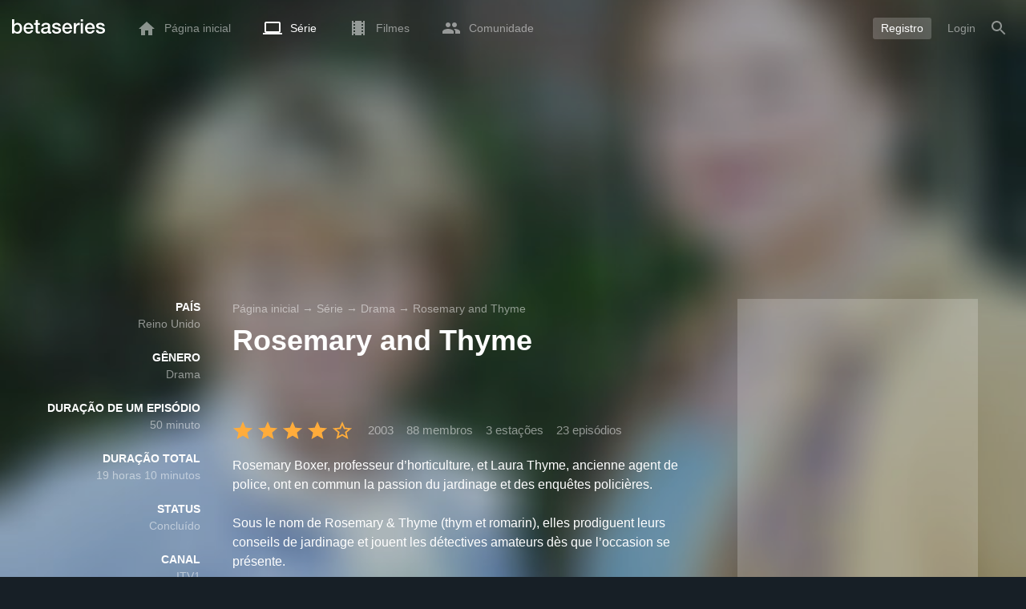

--- FILE ---
content_type: text/html; charset=UTF-8
request_url: https://www.betaseries.com/pt-br/show/rosemary-and-thyme
body_size: 22157
content:
<!DOCTYPE html>
<html lang="pt-br" >
<head prefix="og: http://ogp.me/ns# fb: http://ogp.me/ns/fb# video: http://ogp.me/ns/video#">
    <meta name="twitter:card" content="summary">
    <meta name="twitter:url" content="https://www.betaseries.com/pt-br/show/rosemary-and-thyme">
    <meta name="twitter:title" content="Assista ao streaming de Rosemary and Thyme ">
    <meta name="twitter:description" content="Série Drama (3 estações, 23 episódios) criado em 2003 em ITV1comPam Ferris (Laura Thyme), Felicity Kendal (Rosemary Boxer) eRyan Philpott (Matthew Thyme).">
    <meta name="twitter:site" content="@betaseries">
    <meta name="twitter:image" content="https://www.betaseries.com/pt-br/show/rosemary-and-thyme/image">
    <meta property="fb:app_id"      content="670849765185424" />
    <meta property="og:type"        content="video.tv_show" />
    <meta property="og:url"         content="https://www.betaseries.com/pt-br/show/rosemary-and-thyme" />
    <meta property="og:title"       content="Assista ao streaming de Rosemary and Thyme " />
    <meta property="og:description" content="Série Drama (3 estações, 23 episódios) criado em 2003 em ITV1comPam Ferris (Laura Thyme), Felicity Kendal (Rosemary Boxer) eRyan Philpott (Matthew Thyme)." />
    <meta property="og:image"       content="https://www.betaseries.com/pt-br/show/rosemary-and-thyme/image" />
    <link rel="canonical" href="https://www.betaseries.com/pt-br/show/rosemary-and-thyme" /><link rel="alternate" hreflang="fr" href="https://www.betaseries.com/serie/rosemary-and-thyme" /><link rel="alternate" hreflang="en" href="https://www.betaseries.com/en/show/rosemary-and-thyme" /><link rel="alternate" hreflang="es" href="https://www.betaseries.com/es/show/rosemary-and-thyme" /><link rel="alternate" hreflang="de" href="https://www.betaseries.com/de/show/rosemary-and-thyme" /><link rel="alternate" hreflang="it" href="https://www.betaseries.com/it/show/rosemary-and-thyme" /><link rel="alternate" hreflang="nl" href="https://www.betaseries.com/nl/show/rosemary-and-thyme" /><link rel="alternate" hreflang="pt" href="https://www.betaseries.com/pt/show/rosemary-and-thyme" /><link rel="alternate" hreflang="pt-br" href="https://www.betaseries.com/pt-br/show/rosemary-and-thyme" /><link rel="alternate" hreflang="se" href="https://www.betaseries.com/se/show/rosemary-and-thyme" /><link rel="alternate" hreflang="pl" href="https://www.betaseries.com/pl/show/rosemary-and-thyme" /><link rel="alternate" hreflang="ru" href="https://www.betaseries.com/ru/show/rosemary-and-thyme" /><link rel="alternate" hreflang="uk" href="https://www.betaseries.com/uk/show/rosemary-and-thyme" /><link rel="alternate" hreflang="tr" href="https://www.betaseries.com/tr/show/rosemary-and-thyme" /><link rel="alternate" hreflang="x-default" href="https://www.betaseries.com/serie/rosemary-and-thyme" />    <title>Assista ao streaming de Rosemary and Thyme </title>
    <meta name="description" content="Rosemary Boxer, professeur d’horticulture, et Laura Thyme, ancienne agent de police, ont en commun la passion du jardinage et des enquêtes policières.

Sous le nom de Rosemary &amp; Thyme (thym et romarin), elles prodiguent leurs conseils de jardinage et jouent les détectives amateurs dès que l’occasion se présente." />
    <meta http-equiv="content-type" content="text/html; charset=utf-8" />
    <meta name="viewport" content="width=device-width, initial-scale=1, minimum-scale=1, maximum-scale=1, user-scalable=no" />
    <meta name="robots" content="max-image-preview:large" />

    <link rel="apple-touch-icon" sizes="180x180" href="https://www.betaseries.com/images/site/apple-touch-icon.png">
    <link rel="icon" type="image/png" sizes="32x32" href="https://www.betaseries.com/images/site/favicon-32x32.png">
    <link rel="icon" type="image/png" sizes="16x16" href="https://www.betaseries.com/images/site/favicon-16x16.png">
    <link rel="manifest" href="https://www.betaseries.com/site.webmanifest">
    <link rel="mask-icon" href="https://www.betaseries.com/images/site/safari-pinned-tab.svg" color="#3b8dd0">
    <meta name="apple-mobile-web-app-title" content="BetaSeries">
    <meta name="application-name" content="BetaSeries">
    <meta name="theme-color" content="#3b8dd0">

    <link rel="search" type="application/opensearchdescription+xml" href="https://www.betaseries.com/data/opensearch.xml" title="BetaSeries" />

	<link rel="preload" media="screen" type="text/css" href="https://www.betaseries.com/css/show.css?v=1768505893" as="style" onload="this.onload=null;this.rel='stylesheet';if (document.querySelectorAll('head>link[type=\'text/css\'][rel=\'preload\']').length==0&&document.querySelector('#critical-css')){document.querySelector('#critical-css').remove();}">
	<noscript><link rel="stylesheet" href="https://www.betaseries.com/css/show.css?v=1768505893" /></noscript>
	<style id="critical-css">#optidigital-adslot-Wallpaper{display:none}.optidigital-ad-center,.optidigital-ad-center-sticky{margin:10px auto}.parent-ad-desktop,.parent-ad-mobile{flex-direction:column;justify-content:center}.parent-ad-mobile{display:flex}.parent-ad-desktop{display:none}@media (min-width:768px){.parent-ad-mobile{display:none}.parent-ad-desktop{display:flex}}.right-ad{float:right}.sticky-ad{position:-webkit-sticky;position:sticky;top:20px}.sideArticle .sticky-ad{top:140px}#optidigital-adslot-Desktop_Interstitial{margin:0}@charset "UTF-8";:root{--default_color:#333333;--link_color:var(--top_color);--bright_color:#ffffff;--background_color:#ffffff;--heading_color:#c1e1fa;--top_color:#3b8dd0;--footer_color:#333333;--gray_hover:#fafafa;--gray_light:#eeeeee;--gray_slight:#dedede;--gray_medium:#999999;--gray_hard:#666666;--body_background:#f2f3f6;--shadow_light:#dddddd;--error:#d50000;--default_background:#171f26;--gutter:calc(15px / 2);--border-radius:6px;--box-shadow:#999 0 0 5px;--background-reco-home:var(--default_background);--background_color_block:#fff;--background_color_block_reverse:#212930;--club-member:#dab766;--club_gradient:linear-gradient(#dab766, #b69121);--background-placeholder:linear-gradient(
        -90deg,
        #e8eaed 0%,
        #dfe0e1 50%,
        #e8eaed 100%
    );--archived_bg:var(--gray_slight);--title_block:var(--top_color);--rewatch_bg:rgb(203 213 225 / 0.1);--rewatch_bg_dark:rgb(71 85 105 / 0.4)}@media (min-width:991px){:root{--gutter:15px}}:root{--blue:#007bff;--indigo:#6610f2;--purple:#6f42c1;--pink:#e83e8c;--red:#dc3545;--orange:#fd7e14;--yellow:#ffc107;--green:#28a745;--teal:#20c997;--cyan:#17a2b8;--white:#fff;--gray:#6c757d;--gray-dark:#343a40;--primary:#007bff;--secondary:#6c757d;--success:#28a745;--info:#17a2b8;--warning:#ffc107;--danger:#dc3545;--light:#f8f9fa;--dark:#343a40;--breakpoint-xs:0;--breakpoint-sm:576px;--breakpoint-md:768px;--breakpoint-lg:992px;--breakpoint-xl:1200px;--font-family-sans-serif:-apple-system,BlinkMacSystemFont,"Segoe UI",Roboto,"Helvetica Neue",Arial,"Noto Sans",sans-serif,"Apple Color Emoji","Segoe UI Emoji","Segoe UI Symbol","Noto Color Emoji";--font-family-monospace:SFMono-Regular,Menlo,Monaco,Consolas,"Liberation Mono","Courier New",monospace}*,::after,::before{box-sizing:border-box}html{font-family:sans-serif;line-height:1.15;-webkit-text-size-adjust:100%}nav{display:block}body{margin:0;font-family:-apple-system,BlinkMacSystemFont,"Segoe UI",Roboto,"Helvetica Neue",Arial,"Noto Sans",sans-serif,"Apple Color Emoji","Segoe UI Emoji","Segoe UI Symbol","Noto Color Emoji";font-size:1rem;font-weight:400;line-height:1.5;color:#212529;text-align:left;background-color:#fff}h1{margin-top:0;margin-bottom:.5rem}p{margin-top:0;margin-bottom:1rem}ul{margin-top:0;margin-bottom:1rem}strong{font-weight:bolder}a{color:#007bff;text-decoration:none;background-color:transparent}img{vertical-align:middle;border-style:none}svg{overflow:hidden;vertical-align:middle}button{border-radius:0}button{margin:0;font-family:inherit;font-size:inherit;line-height:inherit}button{overflow:visible}button{text-transform:none}[type=button],[type=submit],button{-webkit-appearance:button}[type=button]::-moz-focus-inner,[type=submit]::-moz-focus-inner,button::-moz-focus-inner{padding:0;border-style:none}::-webkit-file-upload-button{font:inherit;-webkit-appearance:button}.container{width:100%;padding-right:15px;padding-left:15px;margin-right:auto;margin-left:auto}@media (min-width:576px){.container{max-width:540px}}@media (min-width:768px){.container{max-width:720px}}@media (min-width:992px){.container{max-width:960px}}@media (min-width:1200px){.container{max-width:1140px}}.d-none{display:none!important}@media (min-width:768px){.d-md-block{display:block!important}.d-md-flex{display:flex!important}}.sr-only{position:absolute;width:1px;height:1px;padding:0;overflow:hidden;clip:rect(0,0,0,0);white-space:nowrap;border:0}body{position:relative;font-family:Inter,Roboto,'Helvetica Neue','Arial Nova','Nimbus Sans',Arial,sans-serif;font-weight:400;font-size:14px;line-height:1.2;color:var(--default_color);background:#fff;overscroll-behavior:contain;-ms-overflow-style:none;--reskin-top-height:0;--reskin-container-width:1082px;--reskin-background-color:#0000}ul{margin-bottom:0;padding-left:0;list-style:none}p{margin-bottom:0}h1{font-size:100%;font-weight:400}a{color:var(--link_color)}a{text-decoration:none}h1{clear:both;margin:0 0 var(--gutter);padding:0 7px;min-height:24px;border:1px solid var(--heading_color);text-transform:uppercase;font-family:Helvetica,Arial,sans-serif;font-size:12px;font-weight:700;line-height:26px;color:var(--link_color);background:#fff;-webkit-font-smoothing:antialiased;-moz-osx-font-smoothing:grayscale}strong{font-weight:700;-webkit-font-smoothing:antialiased;-moz-osx-font-smoothing:grayscale}.u-colorWhiteOpacity05{color:#fff!important;opacity:.5;-webkit-font-smoothing:antialiased;-moz-osx-font-smoothing:grayscale}.u-insideBorderOpacity{position:relative}.u-insideBorderOpacity:after{content:"";position:absolute;top:0;right:0;bottom:0;left:0;border-radius:inherit}.u-insideBorderOpacity.u-insideBorderOpacity--01:after{box-shadow:inset 0 0 0 1px rgba(255,255,255,.1)}.cf:after,.cf:before{content:"";display:table}.cf:after{clear:both}.white{color:#fff}.sr-only{position:absolute;width:1px;height:1px;margin:-1px;padding:0;border:0;overflow:hidden;clip:rect(0,0,0,0)}.content{position:relative;padding:var(--gutter) 0 calc(var(--gutter));text-align:left}.content p{margin:10px}.svgContainer{display:flex;flex-shrink:0;align-items:center;justify-content:center;width:24px;height:24px;font-size:0}@media (min-width:320px) and (max-width:991px){body{font-size:14px;line-height:18px}#centre{margin-left:0;margin-right:0}h1{font-size:inherit;line-height:24px}}@media (min-width:320px) and (max-width:991px){[type=submit]{width:100%!important}}.container{padding-left:var(--gutter);padding-right:var(--gutter)}@media (min-width:992px){.container{width:auto;max-width:100%}}@media (min-width:1200px){.container{width:1480px;max-width:100%}}@media (max-width:1033px){.container{width:auto;max-width:100%}}.content{padding-top:10px}.btn-reset{display:inline-block;-webkit-appearance:none;-moz-appearance:none;box-sizing:border-box;margin:0;padding:0;border:0;text-align:center;font-size:inherit;vertical-align:middle;background:0;background-clip:padding-box;user-drag:none;font-family:inherit;text-decoration:none}.btn-reset svg{vertical-align:middle}.btn-btn{box-sizing:border-box;padding:5px 10px;border:1px solid var(--gray_slight);border-radius:4px;text-align:center;font-size:inherit;line-height:1.5;color:var(--gray_hard);background-color:#fff}.btn-btn.btn--grey{border-color:#eee;color:#333;background-color:#eee}.btn-blue{padding:4px 10px;text-decoration:none;font-size:14px;line-height:20px;color:#fff;-webkit-font-smoothing:antialiased;-moz-osx-font-smoothing:grayscale}.btn-blue2{padding:6px 10px;text-decoration:none;font-size:14px;line-height:18px;-webkit-font-smoothing:antialiased;-moz-osx-font-smoothing:grayscale}.btn-blue2.btn-blue2.btn-blue2{border:none;color:#fff;background:#54709d}.toolTipWrapper{display:flex;position:relative;align-items:center;justify-content:center;width:100%;height:100%;text-align:left;color:inherit}.tooltipItem{display:none;z-index:10;position:absolute;top:-23px;left:50%;padding:10px;border-radius:2px;font-size:11px;font-weight:400;line-height:13px;white-space:nowrap;color:#fff;background:#212930;transform:translateX(-50%);-webkit-font-smoothing:antialiased;-moz-osx-font-smoothing:grayscale}.tooltipItem.tooltipItem--bottom{top:calc(100% + 16px)}.tooltipItem:after{content:"";display:block;z-index:1;position:absolute;top:100%;left:50%;margin-left:-4px;border-top:4px solid #212930;border-right:4px solid transparent;border-left:4px solid transparent}.tooltipItem.has-carret-bottom-middle:after{top:auto;bottom:100%;border-top:0;border-bottom:4px solid #212930}.tooltipItem.has-carret-10px{padding:7px 10px;font-size:12px}.tooltipItem.has-carret-10px:after{margin-left:-10px;border-width:10px}body.layout-1320 .container-1320{width:100%;margin:0 auto;padding-right:60px;padding-left:60px;max-width:calc(1320px + (2 * 60px))}body.layout-1320 .wrapper.container{width:auto;padding-left:0;padding-right:0}@media (max-width:1440px){body.layout-1320 .container-1320{max-width:100%;padding-left:0;padding-right:0}}@media (max-width:1199px){body.layout-1320 .wrapper.container{max-width:none}}.positionRelative>.btnPlayVideoWrapper{z-index:1;position:absolute;top:50%;left:50%;width:auto;height:auto;border-radius:50%;background:rgba(0,0,0,.2);transform:translate(-50%,-50%)}.btnPlayVideoWrapper a{background:#000;color:#fff;text-transform:uppercase;border-radius:8px;padding:5px 10px 4px;margin-bottom:10px;font-weight:700;border:1px solid rgba(255,255,255,.3)}.btnPlayVideoWrapper a[type=button]{background:0 0;border:0;padding:10px 10px 0}.media{display:flex;align-items:flex-start}.media-body{flex:1 1 0;width:100%}.media-left{flex-shrink:0}.media-left+.media-body{margin-left:10px}.stars{display:inline-block;position:relative;font-size:0;white-space:nowrap;vertical-align:middle}.stars .star-svg{width:12px;height:12px}.stars .star-svg+.star-svg{margin-left:2px}.js-notification-standalone-container{position:fixed;top:85px;right:15px;z-index:1502}.js-close-dropdowns,.js-close-elements{display:none;z-index:10;position:absolute;top:0;right:0;bottom:0;left:0}.popinWrapper[aria-hidden=true]{display:none}.popinWrapper{display:flex;z-index:2000;position:fixed;top:0;right:0;bottom:0;left:0;align-items:center;justify-content:center;padding-right:15px;padding-left:15px;font-size:14px;line-height:16px;background:rgba(13,21,28,.3)}.popinWrapper [role=dialog]{position:relative;width:100%;margin:40px 0;padding:15px;max-width:500px;color:#333;background:#fff}.popinWrapper p{margin:0 0 10px}.popinWrapper [data-a11y-dialog-hide]{z-index:10;position:absolute;top:7px;right:7px;padding:8px}.popinWrapper .button-set{text-align:right;margin-top:30px}.popinWrapper .button-set .btn-btn{width:auto!important;border-radius:0;font-size:12px;font-weight:700}.popinWrapper .button-set:not(.textAlignLeft):not(.textAlignCenter) .btn-btn{margin-left:15px}.faceboxDisplay{display:none;z-index:1505;position:fixed;top:0;right:0;bottom:0;left:0;align-items:center;justify-content:center;background:rgba(13,21,28,.3);overflow:auto}#facebox{width:100%;z-index:101;box-sizing:border-box;padding:0 10px}@media (min-width:320px) and (max-width:991px){#facebox{padding:0}}.menu{z-index:1000;position:relative;width:100%;margin:0;text-align:left;background:var(--top_color)}.menu{position:absolute;top:0;right:0;left:0}.menu-wrapper{display:flex;position:relative;align-items:center}.menu-empty{flex-grow:1}.mainlogo{display:flex;align-items:center;margin-right:20px}.mainlogo img{position:relative;top:-2px}body{padding-top:70px}@media (max-width:991px){body{padding-top:35px}}.menu-icon{vertical-align:middle;font-size:0}.menu-icon+span{padding-left:10px}.menu-link{display:flex;position:relative;align-items:center;height:50px;padding:0 20px;text-decoration:none;font-size:14px;color:var(--bright_color);-webkit-font-smoothing:antialiased;-moz-osx-font-smoothing:grayscale;background:0}.menu-link .svgContainer{width:24px;height:24px}.menu-item--currentPage .hover-white{fill:#fff}.menu-empty~*>.menu-link{padding:0 10px}.wrapper.container .menu-toggle{display:none;position:relative;width:100%;height:60px;margin:-10px 0 0;line-height:60px;color:var(--top_color)}.wrapper.container .menu-toggle span{position:relative}.wrapper.container .menu-toggle span:after{content:"";display:block;z-index:1;position:absolute;top:50%;right:-15px;border-top:5px solid var(--top_color);border-right:5px solid transparent;border-left:5px solid transparent;transform:translateY(calc(-50% + 3px))}.menu-transparent .menu{background:0 0}.menu-transparent .menu .hover-white,.menu-transparent .svgSearch{fill:#fff}.menu-transparent .menu-item:not(.menu-item--currentPage) .menu-link{opacity:.5}.menu-transparent .menu-item-CreateAccount{margin-right:10px;opacity:1!important}.menu-transparent .menu-createAccount{padding:5px 10px 6px;border-radius:3px;background:rgba(255,255,255,.2)}@supports (-webkit-backdrop-filter:blur(1px)) or (backdrop-filter:blur(1px)){body.menu-transparent .menu{position:fixed}}@media (min-width:320px) and (max-width:991px){.menu-link{padding-left:10px;padding-right:10px;height:44px}.menu-link .menu-icon svg{display:block}.menu-wrapper{justify-content:space-between;height:44px;padding-right:0;padding-left:0}}@media (max-width:327px){.menu-link{padding-left:5px!important;padding-right:5px!important}}@media (max-width:767px){.menu>.container{padding-left:0;padding-right:0}}@media (min-width:991px){.menu .mainlogo{height:30px;margin-top:20px;margin-bottom:20px}}@media (max-width:1056px){.menu .hidden-xs{display:none}}.header-navigation{display:none;position:absolute;top:100%;left:10px;padding:0;width:auto;border:0;box-shadow:none;border-bottom-left-radius:2px;border-bottom-right-radius:2px;background:#fff;z-index:1000!important;transform:translateY(-5px);filter:drop-shadow(0 2px 8px rgba(0,0,0,.16))}.header-navigation:not([aria-labelledby]){display:block;visibility:hidden;z-index:-1;opacity:0}.header-navigation>a{display:block;padding:7px 10px;white-space:nowrap;color:#212930;-webkit-font-smoothing:antialiased;-moz-osx-font-smoothing:grayscale}.header-navigation>*+*{border-top:1px #eee solid}.header-navigation .menu-item--currentPage{color:var(--top_color)}@media (min-width:320px) and (max-width:991px){.header-navigation{top:100%;right:0;left:0}}@media (min-width:991px){.header-navigation{border-top-left-radius:2px;border-top-right-radius:2px;font-size:14px}.header-navigation:before{content:"";display:block;z-index:1;position:absolute;top:0;left:10px;width:0;height:0;border-right:12px solid transparent;border-bottom:12px solid #fff;border-left:12px solid transparent;transform:translateY(-100%)}.menu-item.has-headerNavigation{position:relative}}@media (min-width:901px) and (max-width:991px){.header-navigation{left:calc(-15px / 2);right:calc(-15px / 2)}}.menu-toggle{display:block;margin:20px auto;text-align:center}.slidesNav.slidesNav{display:none;z-index:30;position:absolute;top:57px;right:6px;width:48px;height:48px;border-radius:50%;background:#fff center no-repeat url("data:image/svg+xml;charset=UTF-8,<svg fill='%230D151C' width='15' height='25' xmlns='http://www.w3.org/2000/svg'><path d='M.18 21.68l9.16-9.18L.18 3.32 3 .5l12 12-12 12z' fill-rule='nonzero'/></svg>")}.slidesNav.slidesNav--left{right:auto;left:6px;transform:rotate(180deg)}.popinWrapper [role=dialog]{max-height:calc(100vh - 160px)}.popinWrapper .popin-content,.popinWrapper .popin-content-html,.popinWrapper .popin-content-reactmodule,.popinWrapper [role=dialog],.popinWrapper [role=document]{display:flex;flex-direction:column;min-height:0}#reactjs-recommendation{background-color:var(--footer_color);color:var(--bright_color);border:rgba(255,255,255,.5) solid 1px;font-size:14px;max-width:900px;margin:auto}.container-recommendation-popin{position:relative;max-height:500px}.close-recommendation-popin{position:absolute;top:0;right:0;padding:8px;z-index:100;font-size:30px;color:var(--bright_color);margin-top:-7px}#body-recommendation-popin{position:fixed;top:0;bottom:0;left:0;right:0;z-index:1100;background-color:rgba(0,0,0,.5);display:none;justify-content:center;align-items:center}@media (max-width:767px){#reactjs-recommendation{border:none}#reactjs-recommendation{height:100vh}.container-recommendation-popin{width:100vw;max-height:100vh;margin:auto}.close-recommendation-popin{top:10px;right:10px}}#optidigital-adslot-Wallpaper{display:none}.parent-ad-desktop,.parent-ad-mobile{flex-direction:column;justify-content:center}.parent-ad-mobile{display:flex}.parent-ad-desktop{display:none}@media (min-width:768px){.parent-ad-mobile{display:none}.parent-ad-desktop{display:flex}}.displayFlex{display:flex}.alignItemsCenter{align-items:center}.flexDirectionColumn{flex-direction:column}.justifyContentCenter{justify-content:center}.alignItemsStart{align-items:start}.justifySelfEnd{justify-self:end}.positionRelative{position:relative}.displayBlock{display:block}.widthFitContent{width:fit-content}.textAlignCenter{text-align:center}.marginTop10{margin-top:10px!important}.objectFitCover{object-fit:cover}.theme-top_color{background:var(--top_color)}body.bodyBackgroundImage{background-attachment:fixed;background-color:var(--default_background);background-position:center;background-repeat:no-repeat;background-size:cover}.grid-informations{display:grid;align-items:start;max-width:100%;grid-gap:40px}.blockInformations__details{margin-bottom:0;font-size:14px;line-height:21px;color:#fff;-webkit-font-smoothing:antialiased;-moz-osx-font-smoothing:grayscale}.blockInformations__details strong{text-transform:uppercase}.blockInformations__details li{margin-bottom:0}.blockInformations__title{margin:0 0 20px 0;padding:0;border:0;text-transform:none;font-family:inherit;font-size:36px;font-weight:700;line-height:54px;color:#fff;background:0 0}.blockInformations__metadatas{display:flex;align-items:center;-webkit-font-smoothing:antialiased;-moz-osx-font-smoothing:grayscale}.blockInformations__metadatas>*+*{padding-left:16px}.blockInformations__metadatas .stars{vertical-align:-6px}.blockInformations__metadatas .stars .star-svg{width:26px;height:24px;margin-right:3px}.blockInformations__synopsis.blockInformations__synopsis{margin:20px 0 0;font-size:16px;line-height:24px;color:#fff;-webkit-font-smoothing:antialiased;-moz-osx-font-smoothing:grayscale}.blockInformations__actions{display:flex;flex-wrap:wrap;align-items:flex-start;margin-top:20px;font-size:14px;line-height:21px;clear:both}.blockInformations__actions#watch-buttons{min-height:53px;flex-wrap:nowrap;white-space:nowrap}.blockInformations__actions#watch-buttons::-webkit-scrollbar{display:none}.blockInformations__poster{position:relative;min-height:450px}.blockInformations__poster svg{width:76px;height:76px;fill:#fff}.blockStickyArticle{margin-top:15px;font-size:14px;line-height:24px}.blockStickyArticle .media-body .titleEpisode p{margin:0}.blockStickyArticle .media-body .titleEpisode a{color:#fff}.blockStickyArticle.blockStickyArticleFull{background:var(--background_color);color:var(--default_color)}.blockStickyArticle.blockStickyArticleFull .media-left{display:none}.blockStickyArticle.blockStickyArticleFull .media-body{margin-left:0}.blockStickyArticle.blockStickyArticleFull .media-body .title-header{text-transform:uppercase;color:var(--gray);font-size:80%}.blockStickyArticle.blockStickyArticleFull .media-body .titleEpisode p{margin:6px 0}.blockStickyArticle.blockStickyArticleFull .media-body .titleEpisode a{color:var(--link_color)}@media (max-width:597px){.blockInformations__title{margin-bottom:5px;font-size:22px;line-height:26px}.blockInformations__metadatas .stars{display:block;margin-bottom:8px;vertical-align:top}.blockInformations__metadatas>*{padding-right:10px}.blockInformations__metadatas>*+*{padding-left:0}.blockInformations__metadatas .stars .star-svg{width:16px;height:16px}}@media (max-width:597px){.blockInformations__metadatas{align-items:flex-start}}@media (min-width:598px){.blockInformations__metadatas{font-size:15px}}@media (max-width:361px){.blockInformations__poster img{max-width:100%;height:auto}}@media (max-width:997px){.blockInformations__pictureContainer{justify-self:center}.blockInformations__poster{margin:0 auto}.blockInformations__details{display:none}.blockInformations__details li{padding:0 14px 0 0}.blockInformations__details strong{padding-right:6px}}@media (max-width:1240px){.grid-informations{grid-gap:15px;margin:10px}}@media (min-width:998px){.grid-informations{grid-template-columns:250px 390px 300px}.blockInformations__details{text-align:right}.blockInformations__details strong{display:block}.blockInformations__details li+li{margin-top:21px}}@media (min-width:1190px){.grid-informations{grid-template-columns:250px 590px 300px}}.blockNextEpisode{padding:20px;font-size:14px;line-height:21px;color:#fff;background:rgba(13,21,28,.2);-webkit-font-smoothing:antialiased;-moz-osx-font-smoothing:grayscale;margin-top:20px}.blockNextEpisode .media-body{margin-left:20px}.blockNextEpisode .titleEpisode{margin:4px 0}@media (max-width:1240px){.blockInformations__actions{margin-top:15px}}@media (max-width:450px){.blockNextEpisode.media{display:block}.blockNextEpisode .media-left img{display:block;width:100%;height:auto;margin-bottom:10px}.blockNextEpisode .media-body{margin-left:0}}.breadcrumb{z-index:1;width:100%;margin:0;overflow:hidden;line-height:25px;color:#fff;opacity:.5}.breadcrumb a{padding:0;color:#fff}.breadcrumb--full{float:none;box-sizing:border-box;width:100%;box-shadow:none}</style>
	<style></style>
<meta property="og:locale" content="pt-br_US" /><script defer type="text/javascript" src="https://choices.consentframework.com/js/pa/22168/c/BXMjP/stub" charset="utf-8"></script><script>window.Sddan = {"info":{"si":"","cat_name":"","hd_m":"","hd_s256":"","jb_profile":"","product_name":"","product_type":"","uf_bday":"","uf_gender":""}};</script><script defer type="text/javascript" src="https://choices.consentframework.com/js/pa/22168/c/BXMjP/cmp" charset="utf-8" async></script>    <script>!function(t){"use strict";t.loadCSS||(t.loadCSS=function(){});var e=loadCSS.relpreload={};if(e.support=function(){var e;try{e=t.document.createElement("link").relList.supports("preload")}catch(t){e=!1}return function(){return e}}(),e.bindMediaToggle=function(t){var e=t.media||"all";function a(){t.addEventListener?t.removeEventListener("load",a):t.attachEvent&&t.detachEvent("onload",a),t.setAttribute("onload",null),t.media=e}t.addEventListener?t.addEventListener("load",a):t.attachEvent&&t.attachEvent("onload",a),setTimeout(function(){t.rel="stylesheet",t.media="only x"}),setTimeout(a,3e3)},e.poly=function(){if(!e.support())for(var a=t.document.getElementsByTagName("link"),n=0;n<a.length;n++){var o=a[n];"preload"!==o.rel||"style"!==o.getAttribute("as")||o.getAttribute("data-loadcss")||(o.setAttribute("data-loadcss",!0),e.bindMediaToggle(o))}},!e.support()){e.poly();var a=t.setInterval(e.poly,500);t.addEventListener?t.addEventListener("load",function(){e.poly(),t.clearInterval(a)}):t.attachEvent&&t.attachEvent("onload",function(){e.poly(),t.clearInterval(a)})}"undefined"!=typeof exports?exports.loadCSS=loadCSS:t.loadCSS=loadCSS}("undefined"!=typeof global?global:this);</script>
    <script defer event-adblock="false" event-logged_in="false" data-domain="betaseries.com" data-api="/api/call" src="/js/script.js"></script>    <script>window.plausible = window.plausible || function() { (window.plausible.q = window.plausible.q || []).push(arguments) }</script>
    <link href="https://plus.google.com/116191640078967016412/" rel="publisher" />
    <link rel="dns-prefetch" href="https://www.betaseries.com">
    <link rel="dns-prefetch" href="https://img.betaseries.com">
    <link rel="dns-prefetch" href="https://googleads.g.doubleclick.net">
    <link rel="dns-prefetch" href="https://www.googleadservices.com">
    <link rel="dns-prefetch" href="https://www.google.com">
    <link rel="dns-prefetch" href="https://js.sddan.com">
    <link rel="dns-prefetch" href="https://www.googletagmanager.com">
        <meta name="apple-itunes-app" content="app-id=874954616" />
    <script>window.bsQueue=function(){var n=[];return{enqueue:function(e){"function"==typeof e&&n.push(e)},executeAll:function(){for(;n.length>0;)n.shift()()}}}();</script>

    <style type="text/css" id="styleRoot">
            </style>
<script>
        var optidigitalQueue = optidigitalQueue || {};
        optidigitalQueue.cmd = optidigitalQueue.cmd || [];
    </script><script type='text/javascript'
            id='optidigital-ad-init'
            async
            config='{"adUnit": "/22269119890/betaseries.com/fiche-serie", "pageTargeting": {"genre":["Drama"],"issafe":"1","logged":"0","locale":"pt-br"}}'
            src='//scripts.opti-digital.com/tags/?site=betaseries'>
        </script><script async src="https://fundingchoicesmessages.google.com/i/pub-8657258600034437?ers=1" nonce="wwxOjPG9_1sPX4DpJ7B6OA"></script><script nonce="wwxOjPG9_1sPX4DpJ7B6OA">(function() {function signalGooglefcPresent() {if (!window.frames['googlefcPresent']) {if (document.body) {const iframe = document.createElement('iframe'); iframe.style = 'width: 0; height: 0; border: none; z-index: -1000; left: -1000px; top: -1000px;'; iframe.style.display = 'none'; iframe.name = 'googlefcPresent'; document.body.appendChild(iframe);} else {setTimeout(signalGooglefcPresent, 0);}}}signalGooglefcPresent();})();</script></head>
<body  class="menu-transparent bodyBackgroundImage layout-1320" style="background-image: linear-gradient(rgba(23, 31, 38, .3), rgba(23, 31, 38, .3)), url('https://img.betaseries.com/y7AIjrQswEBupYB9CPkOs7aCEfg=/920x540/smart/filters:blur(30)/https%3A%2F%2Fpictures.betaseries.com%2Ffonds%2Fshow%2F7374_924638.jpg')">
<!-- Wallpaper --><div id="optidigital-adslot-Wallpaper" style="display:none;" class="Wallpaper"></div>    <!-- Google Tag Manager (noscript) -->
    <noscript><iframe src="https://www.googletagmanager.com/ns.html?id=GTM-W9VJ548" height="0" width="0" style="display:none;visibility:hidden"></iframe></noscript>
    <!-- End Google Tag Manager (noscript) -->
    <div style="display: none;">
        <svg xmlns="http://www.w3.org/2000/svg">
    <symbol id="icon-star-disable" viewBox="0 0 12 11">
        <path d="M6 8.841l3.708 2.159-.984-4.07 3.276-2.738-4.314-.353-1.686-3.838-1.686 3.838-4.314.353 3.276 2.738-.984 4.07z" fill-rule="nonzero" fill="#EEEEEE"/>
    </symbol>
    <symbol id="icon-star-empty" viewBox="0 0 12 11">
        <path d="M12 4.192l-4.314-.359-1.686-3.833-1.686 3.838-4.314.353 3.276 2.738-.984 4.07 3.708-2.159 3.708 2.159-.978-4.07 3.27-2.738zm-6 3.566l-2.256 1.314.6-2.478-1.992-1.667 2.628-.22 1.02-2.333 1.026 2.339 2.628.22-1.992 1.667.6 2.478-2.262-1.32z" fill-rule="nonzero" fill="#FFAC3B"/>
    </symbol>
    <symbol id="icon-star-full" viewBox="0 0 12 11">
        <path d="M6 8.841l3.708 2.159-.984-4.07 3.276-2.738-4.314-.353-1.686-3.838-1.686 3.838-4.314.353 3.276 2.738-.984 4.07z" fill-rule="nonzero" fill="#FFAC3B"/>
    </symbol>
    <symbol id="icon-star-half" viewBox="0 0 12 11">
        <path d="M12 4.192l-4.314-.359-1.686-3.833-1.686 3.838-4.314.353 3.276 2.738-.984 4.07 3.708-2.159 3.708 2.159-.978-4.07 3.27-2.738zm-6 3.566v-5.384l1.026 2.339 2.628.22-1.992 1.667.6 2.478-2.262-1.32z" fill-rule="nonzero" fill="#FFAC3B"/>
    </symbol>
    <symbol id="icon-starblue-disable" viewBox="0 0 12 11">
        <path d="M6 8.841l3.708 2.159-.984-4.07 3.276-2.738-4.314-.353-1.686-3.838-1.686 3.838-4.314.353 3.276 2.738-.984 4.07z" fill-rule="nonzero" fill="#EEEEEE"/>
    </symbol>
    <symbol id="icon-starblue-empty" viewBox="0 0 12 11">
        <path d="M12 4.192l-4.314-.359-1.686-3.833-1.686 3.838-4.314.353 3.276 2.738-.984 4.07 3.708-2.159 3.708 2.159-.978-4.07 3.27-2.738zm-6 3.566l-2.256 1.314.6-2.478-1.992-1.667 2.628-.22 1.02-2.333 1.026 2.339 2.628.22-1.992 1.667.6 2.478-2.262-1.32z" fill-rule="nonzero" fill="#3B8DD0"/>
    </symbol>
    <symbol id="icon-starblue-full" viewBox="0 0 12 11">
        <path d="M6 8.841l3.708 2.159-.984-4.07 3.276-2.738-4.314-.353-1.686-3.838-1.686 3.838-4.314.353 3.276 2.738-.984 4.07z" fill-rule="nonzero" fill="#3B8DD0"/>
    </symbol>
    <symbol id="icon-starblue-half" viewBox="0 0 12 11">
        <path d="M12 4.192l-4.314-.359-1.686-3.833-1.686 3.838-4.314.353 3.276 2.738-.984 4.07 3.708-2.159 3.708 2.159-.978-4.07 3.27-2.738zm-6 3.566v-5.384l1.026 2.339 2.628.22-1.992 1.667.6 2.478-2.262-1.32z" fill-rule="nonzero" fill="#3B8DD0"/>
    </symbol>
</svg>
    </div>

    <div id="fb-root"></div>

    <div id="popup-bg" class="faceboxDisplay">
        <div id="facebox"></div>
    </div>

    <div class="popinWrapper" id="popin-dialog" aria-hidden="true">
    <div tabindex="-1" data-a11y-dialog-hide></div>
    <div role="dialog" aria-labelledby="dialog-title">
        <div role="document">
            <div class="popin-content">
                <div class="popin-content-reactmodule">
                </div>
                <div class="popin-content-html">
                    <div class="title" id="dialog-title" tabindex="0"></div>
                    <div class="popin-content-ajax">
                        <p></p>
                    </div>
                    <div class="button-set">
                        <button class="btn-reset btn-btn btn--grey js-close-popupalert" type="button" id="popupalertno">
                            Non
                        </button><button class="btn-reset btn-btn btn-blue2 js-close-popupalert" type="submit" id="popupalertyes">
                            OK, j'ai compris
                        </button>
                    </div>
                </div>
            </div>
            <button id="popin-showClose" data-a11y-dialog-hide class="btn-reset js-close-popupalert" type="button" aria-label="Fermer la popin">
                <svg fill="#333" class="SvgClosePopin" width="14" height="14" viewBox="0 0 14 14" xmlns="http://www.w3.org/2000/svg"><path d="M7 .333c-3.687 0-6.667 2.98-6.667 6.667s2.98 6.667 6.667 6.667 6.667-2.98 6.667-6.667-2.98-6.667-6.667-6.667zm3.333 9.06l-.94.94-2.393-2.393-2.393 2.393-.94-.94 2.393-2.393-2.393-2.393.94-.94 2.393 2.393 2.393-2.393.94.94-2.393 2.393 2.393 2.393z" fill="inherit" /></svg>
            </button>
        </div>
    </div>
</div>

    
<div class="js-notification-standalone-container d-none d-md-block"></div>

<script type="text/template" id="growl-notification-template">
    <div
        class="notification notification--standalone notification--unread"
        id="i%notification_id%"
        data-ref-id="%notification_ref-id%"
        data-type="%notification_type%"
        onClick="setModalCommentId(this)"
    >
        <div class="media">
            <div class="media-left">
                <a href="https://www.betaseries.com/pt-br/member/%25notification_username%25" class="avatar" data-displaylink="%notification_datadisplaylink%">
                    <img src="%notification_avatar%" width="40" height="40" alt="" />
                </a>
            </div>
            <div class="media-body">
                <div class="displayFlex">
                    <div class="notification__text alignSelfFlexStart">
                        <p>%notification_text%</p>
                        <div class="notification__datas">
                            <span class="mainTime">%notification_date%</span>
                            <button type="button" class="btn-reset" onclick="deleteNotification('%notification_id%');"><span class="mainTime">∙</span> Esconder</button>
                        </div>
                    </div>
                    <div class="notification__image alignSelfFlexStart" data-displayimage="%notification_datadisplayimage%">
                        <img src="%notification_image%" alt="" height="38" width="38" />
                    </div>
                </div>
            </div>
        </div>
    </div>
</script>

<nav id="top" class="menu theme-top_color">
    <div class="container">
        <div class="menu-wrapper" id="js-menu-aim">
            <a href="/pt-br/" class="mainlogo d-none d-md-flex">
                <img src="https://www.betaseries.com/images/site/betaseries.svg" alt="Logo BetaSeries" width="116" height="18" />
            </a>
            
<div class="menu-item  headerNavigation-hover">
    <a href="/pt-br/" class="menu-link js-hideMenuOpen">
        <span class="svgContainer menu-icon menu-icon--home">
            <svg width="20" height="17" viewBox="0 0 20 17" xmlns="http://www.w3.org/2000/svg"><path class="hover-white" d="M8 17v-6h4v6h5v-8h3l-10-9-10 9h3v8z" fill-rule="nonzero" fill="#1365A8"/></svg>
        </span>
        <span class="hidden-xs">
            Página inicial
        </span>
    </a>
    </div>

<div class="menu-item menu-item--currentPage has-headerNavigation headerNavigation-hover">
    <a class="menu-link js-hideMenuOpen" href="/pt-br/shows/">
        <span class="svgContainer menu-icon menu-icon--laptop">
            <svg width="24" height="16" viewBox="0 0 24 16" xmlns="http://www.w3.org/2000/svg"><path class="hover-white" d="M20 14c1.1 0 1.99-.9 1.99-2l.01-10c0-1.1-.9-2-2-2h-16c-1.1 0-2 .9-2 2v10c0 1.1.9 2 2 2h-4v2h24v-2h-4zm-16-12h16v10h-16v-10z" fill-rule="nonzero" fill="#1365A8"/></svg>
        </span>
        <span class="hidden-xs">
            Série
                    </span>
    </a>
    <div class="header-navigation" role="nav">
                            <a
            href="/pt-br/shows/"
            class="menu-item--currentPage"
                    >Todas as séries</a>
                            <a
            href="/pt-br/calendar"
            class=""
                    >Calendário de saída</a>
                            <a
            href="/pt-br/quiz/"
            class=""
                    >O Grande Questionário</a>
            
    </div>
</div>

<div class="menu-item has-headerNavigation headerNavigation-hover">
    <a class="menu-link js-hideMenuOpen" href="/pt-br/movies/">
        <span class="svgContainer menu-icon menu-icon--film">
            <svg width="16" height="18" viewBox="0 0 16 18" xmlns="http://www.w3.org/2000/svg"><path class="hover-white" d="M14 0v2h-2v-2h-8v2h-2v-2h-2v18h2v-2h2v2h8v-2h2v2h2v-18h-2zm-10 14h-2v-2h2v2zm0-4h-2v-2h2v2zm0-4h-2v-2h2v2zm10 8h-2v-2h2v2zm0-4h-2v-2h2v2zm0-4h-2v-2h2v2z" fill-rule="nonzero" fill="#1365A8"/></svg>
        </span>
        <span class="hidden-xs">
            Filmes
                    </span>
    </a>
    <div class="header-navigation" role="nav">
                            <a
            href="/pt-br/movies/"
            class=""
                    >Todos os filmes</a>
                            <a
            href="/pt-br/calendar?shows=films"
            class=""
                    >Lançamentos de filmes</a>
            
    </div>
</div>

<div class="menu-item has-headerNavigation headerNavigation-hover">
    <a class="menu-link js-hideMenuOpen" href="/pt-br/about">
        <span class="svgContainer menu-icon">
            <svg width="22" height="14" viewBox="0 0 22 14" xmlns="http://www.w3.org/2000/svg"><path class="hover-white" d="M15 6c1.66 0 2.99-1.34 2.99-3s-1.33-3-2.99-3c-1.66 0-3 1.34-3 3s1.34 3 3 3zm-8 0c1.66 0 2.99-1.34 2.99-3s-1.33-3-2.99-3c-1.66 0-3 1.34-3 3s1.34 3 3 3zm0 2c-2.33 0-7 1.17-7 3.5v2.5h14v-2.5c0-2.33-4.67-3.5-7-3.5zm8 0c-.29 0-.62.02-.97.05 1.16.84 1.97 1.97 1.97 3.45v2.5h6v-2.5c0-2.33-4.67-3.5-7-3.5z" fill-rule="nonzero" fill="#1365A8"/></svg>
        </span>
        <span class="hidden-xs">
            Comunidade
        </span>
    </a>
    <div class="header-navigation" role="nav">
                            <a
            href="https://discord.gg/4Q3avDs"
            class=""
                                                target="_blank"
                                                                rel="noopener noreferrer"
                                    >Servidor de discórdia</a>
                            <a
            href="https://support.betaseries.com"
            class=""
                                                target="_blank"
                                                                rel="noopener noreferrer"
                                    >Perguntas mais freqüentes</a>
                            <a
            href="/pt-br/about"
            class=""
                    >Sobre nós</a>
                            <a
            href="/pt-br/club"
            class=""
                    >O Clube</a>
                            <a
            href="/pt-br/team"
            class=""
                    >A equipe</a>
            
    </div>
</div>

<div class="menu-empty"></div>


    <div class="menu-item menu-item-CreateAccount hidden-xs">
        <a href="/pt-br/registration?utm_source=website&utm_medium=link&utm_campaign=header" class="btn-blue menu-createAccount js-hideMenuOpen">
            Registro
        </a>
    </div>
    <div class="menu-item">
        <a href="/pt-br/identification" class="menu-link js-hideMenuOpen">
            <span>
                Login
            </span>
        </a>
    </div>
    <div id="reactjs-header-search" style="width: 38px;">
        <div class="menu-item">
            <button type="button" class="btn-reset menu-link" style="padding-left: 10px; padding-right: 10px;" aria-label="Busca" onclick="document.location.href='/pt-br/shows/';">
                <svg fill="#1365A8" class="svgSearch" width="18" height="18" viewBox="0 0 18 18" xmlns="http://www.w3.org/2000/svg"><path d="M12.5 11h-.79l-.28-.27c.98-1.14 1.57-2.62 1.57-4.23 0-3.59-2.91-6.5-6.5-6.5s-6.5 2.91-6.5 6.5 2.91 6.5 6.5 6.5c1.61 0 3.09-.59 4.23-1.57l.27.28v.79l5 4.99 1.49-1.49-4.99-5zm-6 0c-2.49 0-4.5-2.01-4.5-4.5s2.01-4.5 4.5-4.5 4.5 2.01 4.5 4.5-2.01 4.5-4.5 4.5z" fill="inherit"></path></svg>
            </button>
        </div>
    </div>
        </div>
    </div>
    </nav>


<script>
  const headerTranslations = {
      "menu.search.placeholder": "Pesquise uma série, filme, coleção, pessoa ou notícia",
      "menu.search.movie.none.label": "Nenhum filme corresponde a<br />à sua busca.",
      "menu.search.movie.title": "Filmes",
      "menu.search.member.none.label": "Nenhum membro encontrou uma correspondência para<br />.",
      "menu.search.member.title": "Membros",
      "menu.search.member.image.alt": "Perfil de %login%",
      "menu.search.show.none.label": "Nenhuma série corresponde a<br />à sua busca.",
      "menu.search.show.title": "Série",
      "menu.search.show.image.alt": "Cartaz de %title%",
  }
</script>

    </div></div>

    <script type="application/ld+json">
    {
        "@context": "http://schema.org",
        "@type": "WebSite",
        "name": "BetaSeries",
        "description" : "Assista ao streaming de Rosemary and Thyme ",
        "url": "https://www.betaseries.com/pt-br/",
        "image": "https://www.betaseries.com/images/site/og_facebook.png",
        "sameAs": [
            "https://twitter.com/betaseries",
            "https://www.facebook.com/betaseries/"
        ]
    }
    </script>

<script>
    const hasMobile = window.innerWidth <= 760
    window.addEventListener('resize', () => {
        if(hasMobile){
            document.getElementById('container-recommendation-popin').style.height = window.innerHeight + "px"
        }
    })
    window.addEventListener('DOMContentLoaded', async() => {
        if (window.location.hash === '#recommandation') {
            document.getElementById('body-recommendation-popin').style.display = 'flex';
            document.getElementsByTagName('body')[0].style.overflow = 'hidden';
            const load = await loadRecommendationModule('recommendation');
        }
        if(hasMobile){
            document.getElementById('container-recommendation-popin').style.height = window.innerHeight + "px"
        }
    });
</script>
<div id="body-recommendation-popin">
    <div id="container-recommendation-popin" class="container-recommendation-popin">
        <div class="close-recommendation-popin" onclick="document.getElementById('body-recommendation-popin').style.display = 'none'; document.getElementsByTagName('body')[0].style.overflow = ''">&times;</div>
        <div id="reactjs-recommendation">
        <div class="displayFlex justifyContentCenter alignItemsCenter flexDirectionColumn" style="width: 900px; height: 500px;">
            <div style="margin-bottom: 50px;">Carregamento em andamento</div>
                <div class="spinner displayFlex justifyContentCenter alignItemsCenter" style="height: 144px">
                    <div class="spinner__inner">
                        <svg
                        style="animation: infiniteRotate 2s linear infinite; display: block;"
                        width="144"
                        height="144"
                        viewBox="0 0 48 48"
                        xmlns="http://www.w3.org/2000/svg"
                        >
                        <g fill="none">
                            <path d="M.5 0h48v48h-48z"/>
                            <path
                                d="M6.5 24h-6c0-13.255 10.745-24 24-24v6c-10.839 0-18 8.905-18 18z"
                                fill="#eee"
                            />
                        </g>
                        </svg>
                    </div>
                </div>
            </div>
        </div>
    </div>
</div>

    <div class="content content_op" id="contenu">

                <div class="wrapper container " style="order:2;">
        <span data-banner></span>

            <div id="centre" class="cf">
                <button type="button" class="menu-toggle btn-toggle-sidebar btn-reset" id="btn-toggle-menu">
                    <span id="btn-toggle-menu-wording">Menu</span>
                </button>
<style type="text/css" >
    a[role="button"].js-show-fulltext:before {
        content: "… ";
    }
    a[role="button"].js-show-fulltext:after {
        content: "Mais";
    }
</style>




    
<div class="container-1320">
    <!-- Billboard_1 --><div class="parent-ad-desktop " style="min-height: 280px;"><div style="display: none;" class="Billboard_1 "></div></div><!-- Mobile_Top --><div class="parent-ad-mobile" style="min-height: 450px;"><div style="display: none;" class="Mobile_Top"></div></div>
    <div class="grid-informations blockInformations informations-reskin" data-show-url="rosemary-and-thyme">
        <ul class="blockInformations__details">
                            <li>
                    <strong>País</strong>
                    <span class="u-colorWhiteOpacity05">
                        <a href="/pt-br/shows/country-gb" class="white">Reino Unido</a>
                    </span>
                </li>
                                                    <li>
                    <strong>Gênero</strong>
                    <span class="u-colorWhiteOpacity05">
                        Drama
                    </span>
                </li>
                                        <li>
                    <strong>Duração de um episódio</strong>
                    <span class="u-colorWhiteOpacity05">
                        50 minuto
                    </span>
                </li>
                                    <li>
                        <strong>Duração total</strong>
                        <span class="u-colorWhiteOpacity05">
                            19 horas 10 minutos
                        </span>
                    </li>
                                                        <li>
                    <strong>Status</strong>
                    <span class="u-colorWhiteOpacity05">
                        Concluído
                    </span>
                </li>
                                        <li>
                    <strong>Canal</strong>
                    <span class="u-colorWhiteOpacity05">
                        ITV1
                    </span>
                </li>
                                                            <li>
    <strong>Links externos</strong>
    <span class="u-colorWhiteOpacity05">
            <a class="white" href="https://www.thetvdb.com/?tab=series&id=73033&lid=7" target="_blank">Página do TheTVDB</a><br>
                <a class="white" href="https://www.imdb.com/title/tt0377253" target="_blank">Página do IMDB</a><br>
                <a class="white" href="https://www.themoviedb.org/tv/2059" target="_blank">Página do TheMovieDB</a>
        </span>
</li>
<li>
    <strong>Última atualização</strong>
    <span class="u-colorWhiteOpacity05">
        18 août 2020 - 05:15<br>em 11 bancos de dados
    </span>
</li>
            <li>
                <!-- HalfpageAd_2 --><div class="parent-ad-desktop " style="min-height: 600px;"><div style="display: none;" class="HalfpageAd_2 "></div></div>            </li>
        </ul>

        <div>
                <div class="breadcrumb breadcrumb--full">
                    <a style="color: #fff;" href="https://www.betaseries.com/pt-br/">Página inicial</a>
                    &rarr; <a style="color: #fff;" href="https://www.betaseries.com/pt-br/shows/">Série</a>
                    &rarr; <a style="color: #fff;" href="https://www.betaseries.com/pt-br/shows/genre-drama">Drama</a>
                    &rarr; <a style="color: #fff;" href="https://www.betaseries.com/pt-br/show/rosemary-and-thyme">Rosemary and Thyme</a>
            </div>

            <h1 class="blockInformations__title">
                Rosemary and Thyme
            </h1>
                        <!-- Tonefuse 100006697 disabled -->            <div class="blockInformations__actions" id="watch-buttons" data-type="show" data-id="7374" data-offer="svod">
            </div>
            <div class="blockInformations__metadatas">
                <span class="stars js-render-stars" title="4 / 5"><svg viewBox="0 0 100 100" class="star-svg"><use xlink:href="#icon-star-full"></use></svg><svg viewBox="0 0 100 100" class="star-svg"><use xlink:href="#icon-star-full"></use></svg><svg viewBox="0 0 100 100" class="star-svg"><use xlink:href="#icon-star-full"></use></svg><svg viewBox="0 0 100 100" class="star-svg"><use xlink:href="#icon-star-full"></use></svg><svg viewBox="0 0 100 100" class="star-svg"><use xlink:href="#icon-star-empty"></use></svg></span><time class="u-colorWhiteOpacity05">2003</time><span class="u-colorWhiteOpacity05 textAlignCenter"
                                                    >
                            88 membros
                        </span><span class="u-colorWhiteOpacity05 textAlignCenter">3 estações</span><span class="u-colorWhiteOpacity05 textAlignCenter">23 episódios</span>            </div>

            
            
            <p class="blockInformations__synopsis">Rosemary Boxer, professeur d’horticulture, et Laura Thyme, ancienne agent de police, ont en commun la passion du jardinage et des enquêtes policières.<br />
<br />
Sous le nom de Rosemary &amp; Thyme (thym et romarin), elles prodiguent leurs conseils de jardinage et jouent les détectives amateurs dès que l’occasion se présente.</p>

            
            <div class="blockInformations__actions">
                                <div class="displayFlex alignItemsFlexStart" id="reactjs-show-actions" data-show-id="7374" data-user-hasarchived="" data-show-inaccount="" >
                                    </div>
                                            </div>

            <!-- Mobile_Pos1 --><div class="parent-ad-mobile " style="min-height: 450px;"><div style="display: none;" class="Mobile_Pos1 "></div></div>
            
            
                    </div>
        <div class="blockInformations__pictureContainer alignItemsStart justifySelfEnd">
            <div class="blockInformations__poster positionRelative widthFitContent">
                                                                    <div
    class="block404"
    style="            max-width: 100%;
                    width: 300px;
                            height: 450px;
            "></div>                                            </div>

            <div class="marginTop10">
                            </div>
            <!-- HalfpageAd_1 --><div class="parent-ad-desktop " style="min-height: 600px;"><div style="display: none;" class="HalfpageAd_1 "></div></div>        </div>
    </div>
</div>


<!-- Billboard_2 --><div class="parent-ad-desktop " style="min-height: 280px;"><div style="display: none;" class="Billboard_2 "></div></div>
<!-- Mobile_Pos2 --><div class="parent-ad-mobile " style="min-height: 450px;"><div style="display: none;" class="Mobile_Pos2 "></div></div>
<div class="scrollNavigation overflowXScroll">
            <a href="#seasons" class="u-colorWhiteOpacity05 js-anchor-link" data-active="1">Estações</a>
        <a href="#episodes" class="u-colorWhiteOpacity05 js-anchor-link">Episódios</a>
                            <a href="#actors" class="u-colorWhiteOpacity05 js-anchor-link">Atores</a>
                    <a href="#photos" class="u-colorWhiteOpacity05 js-anchor-link">Fotos</a>
                <a href="#similars" class="u-colorWhiteOpacity05 js-anchor-link">Séries similares</a>
    </div>

    <div class="sliderBackground" id="reactjs-seasons-episodes" data-show-id="7374">
        <div class="sectionSeparator">
            <div class="slidesWrapper">
                <div class="container-padding60">
                    <div class="blockTitles">
                        <h2 class="blockTitle">
                            Temporada 
                        </h2>
                    </div>
                </div>
                <div class="positionRelative">
                    <div class="slides slides--col125 container-padding60 overflowXScroll">
                            <div style="width: 125px; height: 188px; background-color: rgba(255, 255, 255, .2)"></div>
    <div style="width: 125px; height: 188px; background-color: rgba(255, 255, 255, .2)"></div>
    <div style="width: 125px; height: 188px; background-color: rgba(255, 255, 255, .2)"></div>
                    </div>
                </div>
            </div>
        </div>

        <div class="sectionSeparator">
            <div class="slidesWrapper">
                <div class="container-padding60">
                    <div class="blockTitles">
                        <h2 class="blockTitle">
                            Episódios
                        </h2>
                    </div>
                </div>
                <div class="positionRelative">
                    <div class="slides slides--col250 container-padding60 overflowXScroll">
                            <div style="width: 250px; height: 141px; background-color: rgba(255, 255, 255, .2)"></div>
    <div style="width: 250px; height: 141px; background-color: rgba(255, 255, 255, .2)"></div>
    <div style="width: 250px; height: 141px; background-color: rgba(255, 255, 255, .2)"></div>
    <div style="width: 250px; height: 141px; background-color: rgba(255, 255, 255, .2)"></div>
                    </div>
                </div>
            </div>
        </div>
    </div>
    

        <!-- Billboard_3 --><div class="parent-ad-desktop " style="min-height: 280px;"><div style="display: none;" class="Billboard_3 "></div></div>
    <script>
  document.addEventListener('DOMContentLoaded', function(){
    var sliders = document.querySelectorAll(".js-scroll-slider");
    var i = 0;
    var len = sliders.length;
    var widthSlider = 0;
    var widthFirstSlide = 0;
    var widthGridGap = 0;
    var widthSliderWithoutGaps = 0;
    for (i; i < len; i++) {
        if (sliders[i].querySelector('.slide_flex') == null) continue;
        widthSlider = sliders[i].clientWidth;
        widthFirstSlide = sliders[i].querySelector(".slide_flex").getBoundingClientRect().width;
        totalSlides = Math.floor(widthSlider / widthFirstSlide);
        widthGridGap = 40;
        widthSliderWithoutGaps = (widthSlider - (totalSlides * widthGridGap));

      new ScrollSliderFlex({
        sliderElement: sliders[i],
        slidesToScroll: Math.floor(widthSliderWithoutGaps / widthFirstSlide),
        scrollToElement: '.slide_flex.slide--notSeen'
      });
    }
  });
</script>




    <div id="actors" class="sectionSeparator">
                        <div class="slidesWrapper" >
    <div class="container-padding60">
        <div class="blockTitles">
            <h2 class="blockTitle">                Atores

             (45)         </h2>
                                                </div>
    </div>
    <div class="positionRelative">
        <div class="slides_flex hideScrollbar js-scroll-slider container-padding60 slides--col125 overflowXScroll">
                                        <a
                    role="button"
                    class="slide_flex slide--actor"
                    href="/pt-br/person/27261-pam-ferris"
                >
                    <div class="slide__image slide__image--round positionRelative u-insideBorderOpacity u-insideBorderOpacity--01">
                                                                            <img
                                class="js-lazy-image u-opacityBackground"
                                data-src="https://img.betaseries.com/4KFp-sgf935-_tnjOs_huIRt8yg=/250x250/smart/https%3A%2F%2Fpictures.betaseries.com%2Fpersons%2FaVvdYkgolh22FYqqCJhVO8jd7To.jpg"
                                width="125"
                                height="125"
                                alt=""
                            />
                                            </div>
                    <div class="slide__title">
                        Pam Ferris
                    </div>
                    <div class="slide__infos u-colorWhiteOpacity05">
                        Laura Thyme
                    </div>
                </a>
                            <a
                    role="button"
                    class="slide_flex slide--actor"
                    href="/pt-br/person/15578-felicity-kendal"
                >
                    <div class="slide__image slide__image--round positionRelative u-insideBorderOpacity u-insideBorderOpacity--01">
                                                                            <img
                                class="js-lazy-image u-opacityBackground"
                                data-src="https://img.betaseries.com/M3x4yDlniQ3DF4uvUMLLKi_-Cno=/250x250/smart/https%3A%2F%2Fpictures.betaseries.com%2Fpersons%2F8TuwT4vka66qLlnoP08pbguepPV.jpg"
                                width="125"
                                height="125"
                                alt=""
                            />
                                            </div>
                    <div class="slide__title">
                        Felicity Kendal
                    </div>
                    <div class="slide__infos u-colorWhiteOpacity05">
                        Rosemary Boxer
                    </div>
                </a>
                            <a
                    role="button"
                    class="slide_flex slide--actor"
                    href="/pt-br/person/417003-ryan-philpott"
                >
                    <div class="slide__image slide__image--round positionRelative u-insideBorderOpacity u-insideBorderOpacity--01">
                                                                            <img
                                class="js-lazy-image u-opacityBackground"
                                data-src="https://img.betaseries.com/OSf5gQaA_eAMK5oymI94OG54ccw=/250x250/smart/https%3A%2F%2Fpictures.betaseries.com%2Fpersons%2FffLuciThs1RBojMbomGVfqLanAN.jpg"
                                width="125"
                                height="125"
                                alt=""
                            />
                                            </div>
                    <div class="slide__title">
                        Ryan Philpott
                    </div>
                    <div class="slide__infos u-colorWhiteOpacity05">
                        Matthew Thyme
                    </div>
                </a>
                            <a
                    role="button"
                    class="slide_flex slide--actor"
                    href="/pt-br/person/744534-daisy-dunlop"
                >
                    <div class="slide__image slide__image--round positionRelative u-insideBorderOpacity u-insideBorderOpacity--01">
                                                                            <div
    class="block404"
    style="            width: 125px;
                            height: 125px;
            "></div>                                            </div>
                    <div class="slide__title">
                        Daisy Dunlop
                    </div>
                    <div class="slide__infos u-colorWhiteOpacity05">
                        Helena Thyme
                    </div>
                </a>
                            <a
                    role="button"
                    class="slide_flex slide--actor"
                    href="/pt-br/person/40720-belinda-lang"
                >
                    <div class="slide__image slide__image--round positionRelative u-insideBorderOpacity u-insideBorderOpacity--01">
                                                                            <img
                                class="js-lazy-image u-opacityBackground"
                                data-src="https://img.betaseries.com/D0NtMseRFmG4q2pDzoM320yS56I=/250x250/smart/https%3A%2F%2Fpictures.betaseries.com%2Fpersons%2FuKBZCC7z9qrlXuqnXlScD6guHIQ.jpg"
                                width="125"
                                height="125"
                                alt=""
                            />
                                            </div>
                    <div class="slide__title">
                        Belinda Lang
                    </div>
                    <div class="slide__infos u-colorWhiteOpacity05">
                        Quinnie Dorell
                    </div>
                </a>
                            <a
                    role="button"
                    class="slide_flex slide--actor"
                    href="/pt-br/person/370051-lara-cazalet"
                >
                    <div class="slide__image slide__image--round positionRelative u-insideBorderOpacity u-insideBorderOpacity--01">
                                                                            <img
                                class="js-lazy-image u-opacityBackground"
                                data-src="https://img.betaseries.com/-nJpfjVxIRygskfA8xSD4YOQ2CU=/250x250/smart/https%3A%2F%2Fpictures.betaseries.com%2Fpersons%2Fm9kmQHIOvQORb7Rno4VD99LXms8.jpg"
                                width="125"
                                height="125"
                                alt=""
                            />
                                            </div>
                    <div class="slide__title">
                        Lara Cazalet
                    </div>
                    <div class="slide__infos u-colorWhiteOpacity05">
                        Rosie Fitzcarron
                    </div>
                </a>
                            <a
                    role="button"
                    class="slide_flex slide--actor"
                    href="/pt-br/person/53875-shaun-scott"
                >
                    <div class="slide__image slide__image--round positionRelative u-insideBorderOpacity u-insideBorderOpacity--01">
                                                                            <img
                                class="js-lazy-image u-opacityBackground"
                                data-src="https://img.betaseries.com/gjLnGaCVeEvs0ysCEHVzJW7ThsA=/250x250/smart/https%3A%2F%2Fpictures.betaseries.com%2Fpersons%2FyA3zXU2UM0xIRtCx6tugiMb5Ahw.jpg"
                                width="125"
                                height="125"
                                alt=""
                            />
                                            </div>
                    <div class="slide__title">
                        Shaun Scott
                    </div>
                    <div class="slide__infos u-colorWhiteOpacity05">
                        Vernon Pitt-Seymour
                    </div>
                </a>
                            <a
                    role="button"
                    class="slide_flex slide--actor"
                    href="/pt-br/person/191291-diana-hardcastle"
                >
                    <div class="slide__image slide__image--round positionRelative u-insideBorderOpacity u-insideBorderOpacity--01">
                                                                            <img
                                class="js-lazy-image u-opacityBackground"
                                data-src="https://img.betaseries.com/jdagspUwqgKsXHhYbvL-i3Hq2Yg=/250x250/smart/https%3A%2F%2Fpictures.betaseries.com%2Fpersons%2F4QpTOWQccDZNfskFEHS8UzElihC.jpg"
                                width="125"
                                height="125"
                                alt=""
                            />
                                            </div>
                    <div class="slide__title">
                        Diana Hardcastle
                    </div>
                    <div class="slide__infos u-colorWhiteOpacity05">
                        Crystal Pitt-Seymour
                    </div>
                </a>
                            <a
                    role="button"
                    class="slide_flex slide--actor"
                    href="/pt-br/person/15615-gareth-david-lloyd"
                >
                    <div class="slide__image slide__image--round positionRelative u-insideBorderOpacity u-insideBorderOpacity--01">
                                                                            <img
                                class="js-lazy-image u-opacityBackground"
                                data-src="https://img.betaseries.com/FQ_e_MmKteSLMPaOj1kqJdifNyo=/250x250/smart/https%3A%2F%2Fpictures.betaseries.com%2Fpersons%2Fam5qnHQBGpRBWZ2l1DzlBFUY9xm.jpg"
                                width="125"
                                height="125"
                                alt=""
                            />
                                            </div>
                    <div class="slide__title">
                        Gareth David-Lloyd
                    </div>
                    <div class="slide__infos u-colorWhiteOpacity05">
                        Zack
                    </div>
                </a>
                            <a
                    role="button"
                    class="slide_flex slide--actor"
                    href="/pt-br/person/97613-caroline-carver"
                >
                    <div class="slide__image slide__image--round positionRelative u-insideBorderOpacity u-insideBorderOpacity--01">
                                                                            <img
                                class="js-lazy-image u-opacityBackground"
                                data-src="https://img.betaseries.com/fdfjJtKBp2R_W3el2fERkNnIN-Q=/250x250/smart/https%3A%2F%2Fpictures.betaseries.com%2Fpersons%2Fo02SbvRVoJn9Di17syFwbh8pYOE.jpg"
                                width="125"
                                height="125"
                                alt=""
                            />
                                            </div>
                    <div class="slide__title">
                        Caroline Carver
                    </div>
                    <div class="slide__infos u-colorWhiteOpacity05">
                        Penny Patterson
                    </div>
                </a>
                            <a
                    role="button"
                    class="slide_flex slide--actor"
                    href="/pt-br/person/157543-christopher-staines"
                >
                    <div class="slide__image slide__image--round positionRelative u-insideBorderOpacity u-insideBorderOpacity--01">
                                                                            <div
    class="block404"
    style="            width: 125px;
                            height: 125px;
            "></div>                                            </div>
                    <div class="slide__title">
                        Christopher Staines
                    </div>
                    <div class="slide__infos u-colorWhiteOpacity05">
                        Nick the A.D
                    </div>
                </a>
                            <a
                    role="button"
                    class="slide_flex slide--actor"
                    href="/pt-br/person/74820-crispin-bonham-carter"
                >
                    <div class="slide__image slide__image--round positionRelative u-insideBorderOpacity u-insideBorderOpacity--01">
                                                                            <img
                                class="js-lazy-image u-opacityBackground"
                                data-src="https://img.betaseries.com/iLqxSWZql4LK6JpP6xbQiF1ICbs=/250x250/smart/https%3A%2F%2Fpictures.betaseries.com%2Fpersons%2FtcASMMBVO4OcD5mFqerrf5M6kKl.jpg"
                                width="125"
                                height="125"
                                alt=""
                            />
                                            </div>
                    <div class="slide__title">
                        Crispin Bonham-Carter
                    </div>
                    <div class="slide__infos u-colorWhiteOpacity05">
                        Gavin Patterson
                    </div>
                </a>
                            <a
                    role="button"
                    class="slide_flex slide--actor"
                    href="/pt-br/person/36518-andrew-greenough"
                >
                    <div class="slide__image slide__image--round positionRelative u-insideBorderOpacity u-insideBorderOpacity--01">
                                                                            <img
                                class="js-lazy-image u-opacityBackground"
                                data-src="https://img.betaseries.com/7WFL1hMJI4HdCQ0UdACSRF665Dc=/250x250/smart/https%3A%2F%2Fpictures.betaseries.com%2Fpersons%2F7pfpJjV1UFybbkjlBp5ENByrI9v.jpg"
                                width="125"
                                height="125"
                                alt=""
                            />
                                            </div>
                    <div class="slide__title">
                        Andrew Greenough
                    </div>
                    <div class="slide__infos u-colorWhiteOpacity05">
                        D.I. Simms
                    </div>
                </a>
                            <a
                    role="button"
                    class="slide_flex slide--actor"
                    href="/pt-br/person/40901-adam-kotz"
                >
                    <div class="slide__image slide__image--round positionRelative u-insideBorderOpacity u-insideBorderOpacity--01">
                                                                            <img
                                class="js-lazy-image u-opacityBackground"
                                data-src="https://img.betaseries.com/0z-PsLI-Xh6ZAMKpOOAI9Dh67KE=/250x250/smart/https%3A%2F%2Fpictures.betaseries.com%2Fpersons%2FwKaa7GfmPVr1uEkyvRQIzrkcVoM.jpg"
                                width="125"
                                height="125"
                                alt=""
                            />
                                            </div>
                    <div class="slide__title">
                        Adam Kotz
                    </div>
                    <div class="slide__infos u-colorWhiteOpacity05">
                        Vicar
                    </div>
                </a>
                            <a
                    role="button"
                    class="slide_flex slide--actor"
                    href="/pt-br/person/103759-roderic-culver"
                >
                    <div class="slide__image slide__image--round positionRelative u-insideBorderOpacity u-insideBorderOpacity--01">
                                                                            <img
                                class="js-lazy-image u-opacityBackground"
                                data-src="https://img.betaseries.com/dFOPsHJd3jlVPVYXpopyn1OPIVc=/250x250/smart/https%3A%2F%2Fpictures.betaseries.com%2Fpersons%2FfYrH5ZFHrNJH6tnfqnUNh7cfK9.jpg"
                                width="125"
                                height="125"
                                alt=""
                            />
                                            </div>
                    <div class="slide__title">
                        Roderic Culver
                    </div>
                    <div class="slide__infos u-colorWhiteOpacity05">
                        Ken Hodge
                    </div>
                </a>
                            <a
                    role="button"
                    class="slide_flex slide--actor"
                    href="/pt-br/person/40796-tim-woodward"
                >
                    <div class="slide__image slide__image--round positionRelative u-insideBorderOpacity u-insideBorderOpacity--01">
                                                                            <img
                                class="js-lazy-image u-opacityBackground"
                                data-src="https://img.betaseries.com/pWWiN9EEdib30dyY5fLWGGVDYAE=/250x250/smart/https%3A%2F%2Fpictures.betaseries.com%2Fpersons%2FzxPCPmDkVxUI1qoeeK7lqrgdXVJ.jpg"
                                width="125"
                                height="125"
                                alt=""
                            />
                                            </div>
                    <div class="slide__title">
                        Tim Woodward
                    </div>
                    <div class="slide__infos u-colorWhiteOpacity05">
                        Ollie
                    </div>
                </a>
                            <a
                    role="button"
                    class="slide_flex slide--actor"
                    href="/pt-br/person/53790-gil-brailey"
                >
                    <div class="slide__image slide__image--round positionRelative u-insideBorderOpacity u-insideBorderOpacity--01">
                                                                            <div
    class="block404"
    style="            width: 125px;
                            height: 125px;
            "></div>                                            </div>
                    <div class="slide__title">
                        Gil Brailey
                    </div>
                    <div class="slide__infos u-colorWhiteOpacity05">
                        Hibby
                    </div>
                </a>
                            <a
                    role="button"
                    class="slide_flex slide--actor"
                    href="/pt-br/person/313069-sally-leonard"
                >
                    <div class="slide__image slide__image--round positionRelative u-insideBorderOpacity u-insideBorderOpacity--01">
                                                                            <div
    class="block404"
    style="            width: 125px;
                            height: 125px;
            "></div>                                            </div>
                    <div class="slide__title">
                        Sally Leonard
                    </div>
                    <div class="slide__infos u-colorWhiteOpacity05">
                        Sherry Patterson
                    </div>
                </a>
                            <a
                    role="button"
                    class="slide_flex slide--actor"
                    href="/pt-br/person/204481-david-bark-jones"
                >
                    <div class="slide__image slide__image--round positionRelative u-insideBorderOpacity u-insideBorderOpacity--01">
                                                                            <img
                                class="js-lazy-image u-opacityBackground"
                                data-src="https://img.betaseries.com/Y1tIOEVpIFwxhxlTLWACPTMZw4k=/250x250/smart/https%3A%2F%2Fpictures.betaseries.com%2Fpersons%2Fo7boLMouTkmVMME15YsiH1vn4Ut.jpg"
                                width="125"
                                height="125"
                                alt=""
                            />
                                            </div>
                    <div class="slide__title">
                        David Bark-Jones
                    </div>
                    <div class="slide__infos u-colorWhiteOpacity05">
                        Jarvis Edwards
                    </div>
                </a>
                            <a
                    role="button"
                    class="slide_flex slide--actor"
                    href="/pt-br/person/15312-shaun-dooley"
                >
                    <div class="slide__image slide__image--round positionRelative u-insideBorderOpacity u-insideBorderOpacity--01">
                                                                            <img
                                class="js-lazy-image u-opacityBackground"
                                data-src="https://img.betaseries.com/cc9No8aqT0dRZ13EsfaFGN1dITI=/250x250/smart/https%3A%2F%2Fpictures.betaseries.com%2Fpersons%2FuWiw28ARiLkvL6xUjKDLDlSsfkY.jpg"
                                width="125"
                                height="125"
                                alt=""
                            />
                                            </div>
                    <div class="slide__title">
                        Shaun Dooley
                    </div>
                    <div class="slide__infos u-colorWhiteOpacity05">
                        Becker
                    </div>
                </a>
                            <a
                    role="button"
                    class="slide_flex slide--actor"
                    href="/pt-br/person/463866-brian-hickey"
                >
                    <div class="slide__image slide__image--round positionRelative u-insideBorderOpacity u-insideBorderOpacity--01">
                                                                            <div
    class="block404"
    style="            width: 125px;
                            height: 125px;
            "></div>                                            </div>
                    <div class="slide__title">
                        Brian Hickey
                    </div>
                    <div class="slide__infos u-colorWhiteOpacity05">
                        Clement Allbright
                    </div>
                </a>
                            <a
                    role="button"
                    class="slide_flex slide--actor"
                    href="/pt-br/person/88922-robert-jezek"
                >
                    <div class="slide__image slide__image--round positionRelative u-insideBorderOpacity u-insideBorderOpacity--01">
                                                                            <div
    class="block404"
    style="            width: 125px;
                            height: 125px;
            "></div>                                            </div>
                    <div class="slide__title">
                        Robert Jezek
                    </div>
                    <div class="slide__infos u-colorWhiteOpacity05">
                        Pawel Volkar
                    </div>
                </a>
                            <a
                    role="button"
                    class="slide_flex slide--actor"
                    href="/pt-br/person/251282-ony-uhiara"
                >
                    <div class="slide__image slide__image--round positionRelative u-insideBorderOpacity u-insideBorderOpacity--01">
                                                                            <img
                                class="js-lazy-image u-opacityBackground"
                                data-src="https://img.betaseries.com/ucoeP2ejd9ceZaWSRJLLyooRoUw=/250x250/smart/https%3A%2F%2Fpictures.betaseries.com%2Fpersons%2FwVHj0cIvqSg83rm0b3G0z7X31a2.jpg"
                                width="125"
                                height="125"
                                alt=""
                            />
                                            </div>
                    <div class="slide__title">
                        Ony Uhiara
                    </div>
                    <div class="slide__infos u-colorWhiteOpacity05">
                        Grace Oluwu
                    </div>
                </a>
                            <a
                    role="button"
                    class="slide_flex slide--actor"
                    href="/pt-br/person/54079-kemal-sylvester"
                >
                    <div class="slide__image slide__image--round positionRelative u-insideBorderOpacity u-insideBorderOpacity--01">
                                                                            <img
                                class="js-lazy-image u-opacityBackground"
                                data-src="https://img.betaseries.com/jaWc9G-cz29m_w-hVQzAx6BFVOU=/250x250/smart/https%3A%2F%2Fpictures.betaseries.com%2Fpersons%2Fsb3iPedURwsXAs4wGjWMQGhu2kG.jpg"
                                width="125"
                                height="125"
                                alt=""
                            />
                                            </div>
                    <div class="slide__title">
                        Kemal Sylvester
                    </div>
                    <div class="slide__infos u-colorWhiteOpacity05">
                        D.S. Daniels
                    </div>
                </a>
                            <a
                    role="button"
                    class="slide_flex slide--actor"
                    href="/pt-br/person/491073-matilda-thorpe"
                >
                    <div class="slide__image slide__image--round positionRelative u-insideBorderOpacity u-insideBorderOpacity--01">
                                                                            <img
                                class="js-lazy-image u-opacityBackground"
                                data-src="https://img.betaseries.com/IH97OUXFzvUT5WGrcJb31qQCQVI=/250x250/smart/https%3A%2F%2Fpictures.betaseries.com%2Fpersons%2FxUqC7ZTM80rJLsGyesi6ZvSyBaY.jpg"
                                width="125"
                                height="125"
                                alt=""
                            />
                                            </div>
                    <div class="slide__title">
                        Matilda Thorpe
                    </div>
                    <div class="slide__infos u-colorWhiteOpacity05">
                        Receptionist
                    </div>
                </a>
                            <a
                    role="button"
                    class="slide_flex slide--actor"
                    href="/pt-br/person/744535-emily-norman"
                >
                    <div class="slide__image slide__image--round positionRelative u-insideBorderOpacity u-insideBorderOpacity--01">
                                                                            <div
    class="block404"
    style="            width: 125px;
                            height: 125px;
            "></div>                                            </div>
                    <div class="slide__title">
                        Emily Norman
                    </div>
                    <div class="slide__infos u-colorWhiteOpacity05">
                        Nurse
                    </div>
                </a>
                            <a
                    role="button"
                    class="slide_flex slide--actor"
                    href="/pt-br/person/79743-martin-turner"
                >
                    <div class="slide__image slide__image--round positionRelative u-insideBorderOpacity u-insideBorderOpacity--01">
                                                                            <img
                                class="js-lazy-image u-opacityBackground"
                                data-src="https://img.betaseries.com/oY0WfJ5D8Rt5reZtiAUCshb1VQc=/250x250/smart/https%3A%2F%2Fpictures.betaseries.com%2Fpersons%2F5E3223TCRZfDgvqLshReuRfyJG8.jpg"
                                width="125"
                                height="125"
                                alt=""
                            />
                                            </div>
                    <div class="slide__title">
                        Martin Turner
                    </div>
                    <div class="slide__infos u-colorWhiteOpacity05">
                        Neil Spicer
                    </div>
                </a>
                            <a
                    role="button"
                    class="slide_flex slide--actor"
                    href="/pt-br/person/40840-tracy-brabin"
                >
                    <div class="slide__image slide__image--round positionRelative u-insideBorderOpacity u-insideBorderOpacity--01">
                                                                            <img
                                class="js-lazy-image u-opacityBackground"
                                data-src="https://img.betaseries.com/hpVvI5ly-6GZFSxFoG3PxgNXbsw=/250x250/smart/https%3A%2F%2Fpictures.betaseries.com%2Fpersons%2FmeWitF1vVYN7gMwYzk7aWLXVqMj.jpg"
                                width="125"
                                height="125"
                                alt=""
                            />
                                            </div>
                    <div class="slide__title">
                        Tracy Brabin
                    </div>
                    <div class="slide__infos u-colorWhiteOpacity05">
                        Nicola Spicer
                    </div>
                </a>
                            <a
                    role="button"
                    class="slide_flex slide--actor"
                    href="/pt-br/person/281859-joe-ferrara"
                >
                    <div class="slide__image slide__image--round positionRelative u-insideBorderOpacity u-insideBorderOpacity--01">
                                                                            <img
                                class="js-lazy-image u-opacityBackground"
                                data-src="https://img.betaseries.com/Qm1CS_sN56HjNA9FChYybxoL44A=/250x250/smart/https%3A%2F%2Fpictures.betaseries.com%2Fpersons%2Fr5GLQ0jT2xjjXpg8KZtETJoftNa.jpg"
                                width="125"
                                height="125"
                                alt=""
                            />
                                            </div>
                    <div class="slide__title">
                        Joe Ferrara
                    </div>
                    <div class="slide__infos u-colorWhiteOpacity05">
                        Luis Mendes
                    </div>
                </a>
                            <a
                    role="button"
                    class="slide_flex slide--actor"
                    href="/pt-br/person/15935-nigel-hastings"
                >
                    <div class="slide__image slide__image--round positionRelative u-insideBorderOpacity u-insideBorderOpacity--01">
                                                                            <img
                                class="js-lazy-image u-opacityBackground"
                                data-src="https://img.betaseries.com/EINGYvyIruRCiMriVIFw-tH5nCE=/250x250/smart/https%3A%2F%2Fpictures.betaseries.com%2Fpersons%2FyLEODZrHem9OhanUoSSHTS6HdV1.jpg"
                                width="125"
                                height="125"
                                alt=""
                            />
                                            </div>
                    <div class="slide__title">
                        Nigel Hastings
                    </div>
                    <div class="slide__infos u-colorWhiteOpacity05">
                        Greg Carson
                    </div>
                </a>
                            <a
                    role="button"
                    class="slide_flex slide--actor"
                    href="/pt-br/person/206821-claudia-coulter"
                >
                    <div class="slide__image slide__image--round positionRelative u-insideBorderOpacity u-insideBorderOpacity--01">
                                                                            <img
                                class="js-lazy-image u-opacityBackground"
                                data-src="https://img.betaseries.com/n2nyTsEXtyX4LtkHdTJJq7yGJJk=/250x250/smart/https%3A%2F%2Fpictures.betaseries.com%2Fpersons%2FcUsvqBCfC9flOEPi2p8QYQscKOo.jpg"
                                width="125"
                                height="125"
                                alt=""
                            />
                                            </div>
                    <div class="slide__title">
                        Claudia Coulter
                    </div>
                    <div class="slide__infos u-colorWhiteOpacity05">
                        Maria Carson
                    </div>
                </a>
                            <a
                    role="button"
                    class="slide_flex slide--actor"
                    href="/pt-br/person/92369-william-armstrong"
                >
                    <div class="slide__image slide__image--round positionRelative u-insideBorderOpacity u-insideBorderOpacity--01">
                                                                            <img
                                class="js-lazy-image u-opacityBackground"
                                data-src="https://img.betaseries.com/Q6_MibRZ3_1p6a_05pqgV4ppaUI=/250x250/smart/https%3A%2F%2Fpictures.betaseries.com%2Fpersons%2FlW4dqrVuKKi3CK094JBJedSH6Qz.jpg"
                                width="125"
                                height="125"
                                alt=""
                            />
                                            </div>
                    <div class="slide__title">
                        William Armstrong
                    </div>
                    <div class="slide__infos u-colorWhiteOpacity05">
                        Todd Whiting
                    </div>
                </a>
                            <a
                    role="button"
                    class="slide_flex slide--actor"
                    href="/pt-br/person/136940-jacinta-mulcahy"
                >
                    <div class="slide__image slide__image--round positionRelative u-insideBorderOpacity u-insideBorderOpacity--01">
                                                                            <img
                                class="js-lazy-image u-opacityBackground"
                                data-src="https://img.betaseries.com/J0rswKUtwDMHmdwC3JZ9sgY0mFQ=/250x250/smart/https%3A%2F%2Fpictures.betaseries.com%2Fpersons%2Fk8iGmXKiUcpTz2bEnPbWGLGpPMq.jpg"
                                width="125"
                                height="125"
                                alt=""
                            />
                                            </div>
                    <div class="slide__title">
                        Jacinta Mulcahy
                    </div>
                    <div class="slide__infos u-colorWhiteOpacity05">
                        Jenny Whiting
                    </div>
                </a>
                            <a
                    role="button"
                    class="slide_flex slide--actor"
                    href="/pt-br/person/487248-toby-sawyer"
                >
                    <div class="slide__image slide__image--round positionRelative u-insideBorderOpacity u-insideBorderOpacity--01">
                                                                            <img
                                class="js-lazy-image u-opacityBackground"
                                data-src="https://img.betaseries.com/ccUGd9Krr_H4O0Iy8Wq_7y2Ge7A=/250x250/smart/https%3A%2F%2Fpictures.betaseries.com%2Fpersons%2FrfmMPQ9xvBwmclEsiWmcw7psu8T.jpg"
                                width="125"
                                height="125"
                                alt=""
                            />
                                            </div>
                    <div class="slide__title">
                        Toby Sawyer
                    </div>
                    <div class="slide__infos u-colorWhiteOpacity05">
                        Billy Duffin
                    </div>
                </a>
                            <a
                    role="button"
                    class="slide_flex slide--actor"
                    href="/pt-br/person/744533-julio-tapia"
                >
                    <div class="slide__image slide__image--round positionRelative u-insideBorderOpacity u-insideBorderOpacity--01">
                                                                            <div
    class="block404"
    style="            width: 125px;
                            height: 125px;
            "></div>                                            </div>
                    <div class="slide__title">
                        Julio Tapia
                    </div>
                    <div class="slide__infos u-colorWhiteOpacity05">
                        Yago
                    </div>
                </a>
                            <a
                    role="button"
                    class="slide_flex slide--actor"
                    href="/pt-br/person/348603-sarah-wateridge"
                >
                    <div class="slide__image slide__image--round positionRelative u-insideBorderOpacity u-insideBorderOpacity--01">
                                                                            <div
    class="block404"
    style="            width: 125px;
                            height: 125px;
            "></div>                                            </div>
                    <div class="slide__title">
                        Sarah Wateridge
                    </div>
                    <div class="slide__infos u-colorWhiteOpacity05">
                        Sophie Minelli
                    </div>
                </a>
                            <a
                    role="button"
                    class="slide_flex slide--actor"
                    href="/pt-br/person/157551-charles-daish"
                >
                    <div class="slide__image slide__image--round positionRelative u-insideBorderOpacity u-insideBorderOpacity--01">
                                                                            <img
                                class="js-lazy-image u-opacityBackground"
                                data-src="https://img.betaseries.com/qYD34pHFTn2kOiT1fWYqLsQbR_Y=/250x250/smart/https%3A%2F%2Fpictures.betaseries.com%2Fpersons%2Fs61Fw3W45TTif6WkREy7qgW6uoJ.jpg"
                                width="125"
                                height="125"
                                alt=""
                            />
                                            </div>
                    <div class="slide__title">
                        Charles Daish
                    </div>
                    <div class="slide__infos u-colorWhiteOpacity05">
                        Lester Walker
                    </div>
                </a>
                            <a
                    role="button"
                    class="slide_flex slide--actor"
                    href="/pt-br/person/275290-karen-drury"
                >
                    <div class="slide__image slide__image--round positionRelative u-insideBorderOpacity u-insideBorderOpacity--01">
                                                                            <img
                                class="js-lazy-image u-opacityBackground"
                                data-src="https://img.betaseries.com/tbZSAUZW4wVt8bqoHzqjLgkNfJk=/250x250/smart/https%3A%2F%2Fpictures.betaseries.com%2Fpersons%2Fdkb3aZE9gAALx4JAacNrRzrm3IZ.jpg"
                                width="125"
                                height="125"
                                alt=""
                            />
                                            </div>
                    <div class="slide__title">
                        Karen Drury
                    </div>
                    <div class="slide__infos u-colorWhiteOpacity05">
                        Karen Fletcher
                    </div>
                </a>
                            <a
                    role="button"
                    class="slide_flex slide--actor"
                    href="/pt-br/person/583056-philip-york"
                >
                    <div class="slide__image slide__image--round positionRelative u-insideBorderOpacity u-insideBorderOpacity--01">
                                                                            <div
    class="block404"
    style="            width: 125px;
                            height: 125px;
            "></div>                                            </div>
                    <div class="slide__title">
                        Philip York
                    </div>
                    <div class="slide__infos u-colorWhiteOpacity05">
                        Ray Parfitt
                    </div>
                </a>
                            <a
                    role="button"
                    class="slide_flex slide--actor"
                    href="/pt-br/person/744009-rebecca-sarker"
                >
                    <div class="slide__image slide__image--round positionRelative u-insideBorderOpacity u-insideBorderOpacity--01">
                                                                            <img
                                class="js-lazy-image u-opacityBackground"
                                data-src="https://img.betaseries.com/crIhIWc27tOR1qz4N99WR2q17Iw=/250x250/smart/https%3A%2F%2Fpictures.betaseries.com%2Fpersons%2F2yuSVA6JDYMsk4vSH6bV0ubljxc.jpg"
                                width="125"
                                height="125"
                                alt=""
                            />
                                            </div>
                    <div class="slide__title">
                        Rebecca Sarker
                    </div>
                    <div class="slide__infos u-colorWhiteOpacity05">
                        Blanca Parfitt
                    </div>
                </a>
                            <a
                    role="button"
                    class="slide_flex slide--actor"
                    href="/pt-br/person/681458-john-peters"
                >
                    <div class="slide__image slide__image--round positionRelative u-insideBorderOpacity u-insideBorderOpacity--01">
                                                                            <img
                                class="js-lazy-image u-opacityBackground"
                                data-src="https://img.betaseries.com/r76pHljKz7mJ_BpPq6jbs5RuGCo=/250x250/smart/https%3A%2F%2Fpictures.betaseries.com%2Fpersons%2F58Qkqnj0B4QFJ1siH1HpOhwBkRc.jpg"
                                width="125"
                                height="125"
                                alt=""
                            />
                                            </div>
                    <div class="slide__title">
                        John Peters
                    </div>
                    <div class="slide__infos u-colorWhiteOpacity05">
                        John Bryant
                    </div>
                </a>
                            <a
                    role="button"
                    class="slide_flex slide--actor"
                    href="/pt-br/person/744536-lisa-hayes"
                >
                    <div class="slide__image slide__image--round positionRelative u-insideBorderOpacity u-insideBorderOpacity--01">
                                                                            <div
    class="block404"
    style="            width: 125px;
                            height: 125px;
            "></div>                                            </div>
                    <div class="slide__title">
                        Lisa Hayes
                    </div>
                    <div class="slide__infos u-colorWhiteOpacity05">
                        Eva Bryant
                    </div>
                </a>
                            <a
                    role="button"
                    class="slide_flex slide--actor"
                    href="/pt-br/person/744537-miranda-foster"
                >
                    <div class="slide__image slide__image--round positionRelative u-insideBorderOpacity u-insideBorderOpacity--01">
                                                                            <div
    class="block404"
    style="            width: 125px;
                            height: 125px;
            "></div>                                            </div>
                    <div class="slide__title">
                        Miranda Foster
                    </div>
                    <div class="slide__infos u-colorWhiteOpacity05">
                        Bobby Cassidy
                    </div>
                </a>
                            <a
                    role="button"
                    class="slide_flex slide--actor"
                    href="/pt-br/person/255630-edmund-pegge"
                >
                    <div class="slide__image slide__image--round positionRelative u-insideBorderOpacity u-insideBorderOpacity--01">
                                                                            <img
                                class="js-lazy-image u-opacityBackground"
                                data-src="https://img.betaseries.com/JFVZ4_t-9-hP6vX14ajZSs4S3PQ=/250x250/smart/https%3A%2F%2Fpictures.betaseries.com%2Fpersons%2FqpfnthqNWWet558R7RcXQIF8IKp.jpg"
                                width="125"
                                height="125"
                                alt=""
                            />
                                            </div>
                    <div class="slide__title">
                        Edmund Pegge
                    </div>
                    <div class="slide__infos u-colorWhiteOpacity05">
                        Charlie Gudgeon
                    </div>
                </a>
                            <a
                    role="button"
                    class="slide_flex slide--actor"
                    href="/pt-br/person/386622-paul-rawson"
                >
                    <div class="slide__image slide__image--round positionRelative u-insideBorderOpacity u-insideBorderOpacity--01">
                                                                            <div
    class="block404"
    style="            width: 125px;
                            height: 125px;
            "></div>                                            </div>
                    <div class="slide__title">
                        Paul Rawson
                    </div>
                    <div class="slide__infos u-colorWhiteOpacity05">
                        Shane Cousins (uncredited)
                    </div>
                </a>
                            </div>
        <button style="top: 38px" type="button" class="btn-reset slidesNav slidesNav--left js-scroll-slider__left">
            <span class="sr-only">left</span>
        </button>
        <button style="top: 38px" type="button" class="btn-reset slidesNav js-scroll-slider__right">
            <span class="sr-only">right</span>
        </button>
    </div>
</div>
</div>


    <div id="photos" class="sectionSeparator">
    <div class="slidesWrapper" >
    <div class="container-padding60">
        <div class="blockTitles">
            <h2 class="blockTitle">            Fotos
                    </h2>
                                                                            <button
            type="button"
            class="btn-reset blockTitle-subtitle u-colorWhiteOpacity05"
            onclick="                    new PopupAlert({
                        showClose: true,
                        type: 'gallery',
                        params: {
                            showId: 7374,
                            type: 'photos'
                        },
                        callback: function() {
                            let gridPopin = document.querySelector('.js-grid-popin');
                            const launchGridLazyLoad = new lazyLoad({ imagesToLazyLoad: gridPopin.querySelectorAll('.js-lazy-image') })
                            if (hasVerticalScrollbar(gridPopin)) {
                                gridPopin.classList.add('js-element-has-scrollbar');
                            }
                        }
                    });
                "
                    >
                            Mais
                    </button>                                        </div>
    </div>
    <div class="positionRelative">
        <div class="slides_flex hideScrollbar js-scroll-slider container-padding60                      overflowXScroll">
                                                            <a role="button" class="slide_flex" data-id="26092" onclick="new PopupAlert({showClose: true, type: 'gallery-photo', params: { showId: 7374, index: 0 }})">
                        <div class="slide__image positionRelative u-insideBorderOpacity u-insideBorderOpacity--01">
                                                                                    <img
                                class="js-lazy-image u-opacityBackground"
                                data-src="https://img.betaseries.com/yWV5pBajATUW9EwJKLS6236jCEE=/500x282/smart/https%3A%2F%2Fpictures.betaseries.com%2Ffonds%2Foriginal%2F7374_924638.jpg"
                                width="250"
                                height="141"
                                alt=""
                            />
                        </div>
                    </a>
                                            </div>
        <button style="top: 46px" type="button" class="btn-reset slidesNav slidesNav--left js-scroll-slider__left">
            <span class="sr-only">left</span>
        </button>
        <button style="top: 46px" type="button" class="btn-reset slidesNav js-scroll-slider__right">
            <span class="sr-only">right</span>
        </button>
    </div>
</div>
</div>

<!-- Billboard_4 --><div class="parent-ad-desktop " style="min-height: 280px;"><div style="display: none;" class="Billboard_4 "></div></div>
    <div id="similars" class="sectionSeparator">
    <div class="slidesWrapper" >
    <div class="container-padding60">
        <div class="blockTitles">
            <h2 class="blockTitle">                Séries similares

             (10)         </h2>
                                                                    </div>
    </div>
    <div class="positionRelative">
        <div class="slides_flex hideScrollbar js-scroll-slider container-padding60                      overflowXScroll">
                                                            <div class="slide_flex" style="max-width: 125px;">
                        <a href="https://www.betaseries.com/pt-br/show/crimes-et-botanique"  class="slide__image positionRelative u-insideBorderOpacity u-insideBorderOpacity--01 displayBlock">
                                                                                        <img
                                    class="js-lazy-image u-opacityBackground"
                                    data-src="https://img.betaseries.com/OY4QW4vT6nywO3LPi2Jdr8XpJ-Y=/250x376/smart/https%3A%2F%2Fpictures.betaseries.com%2Ffonds%2Fposter%2Fc103fd21023f240bcf2a0d7439fc99fa.jpg"
                                    width="125"
                                    height="188"
                                    alt=""
                                />
                                                        <span class="sr-only">Crimes et botanique</span>
                        </a>
                        <div class="slide__title" title="Crimes et botanique">
                            Crimes et botanique
                        </div>
                                            </div>
                                    <div class="slide_flex" style="max-width: 125px;">
                        <a href="https://www.betaseries.com/pt-br/show/enquete-en-famille"  class="slide__image positionRelative u-insideBorderOpacity u-insideBorderOpacity--01 displayBlock">
                                                                                        <img
                                    class="js-lazy-image u-opacityBackground"
                                    data-src="https://img.betaseries.com/uvOprluF3-EGl-3CznVwpN3pESc=/250x376/smart/https%3A%2F%2Fpictures.betaseries.com%2Ffonds%2Fposter%2Fbe8c774046cd1fd7fc0567997e896195.jpg"
                                    width="125"
                                    height="188"
                                    alt=""
                                />
                                                        <span class="sr-only">Enquête en famille</span>
                        </a>
                        <div class="slide__title" title="Enquête en famille">
                            Enquête en famille
                        </div>
                                            </div>
                                    <div class="slide_flex" style="max-width: 125px;">
                        <a href="https://www.betaseries.com/pt-br/show/corbeaux"  class="slide__image positionRelative u-insideBorderOpacity u-insideBorderOpacity--01 displayBlock">
                                                                                        <img
                                    class="js-lazy-image u-opacityBackground"
                                    data-src="https://img.betaseries.com/0TLD0vXd9aD-klRx3wdNaPyYEHk=/250x376/smart/https%3A%2F%2Fpictures.betaseries.com%2Ffonds%2Fposter%2F8d4226bd9fb918fe6b26a2ba3c20e27e.jpg"
                                    width="125"
                                    height="188"
                                    alt=""
                                />
                                                        <span class="sr-only">Corbeaux</span>
                        </a>
                        <div class="slide__title" title="Corbeaux">
                            Corbeaux
                        </div>
                                            </div>
                                    <div class="slide_flex" style="max-width: 125px;">
                        <a href="https://www.betaseries.com/pt-br/show/mystery-girls"  class="slide__image positionRelative u-insideBorderOpacity u-insideBorderOpacity--01 displayBlock">
                                                                                        <img
                                    class="js-lazy-image u-opacityBackground"
                                    data-src="https://img.betaseries.com/SbeDP76uxvN14os1t7AMg4vjW2o=/250x376/smart/https%3A%2F%2Fpictures.betaseries.com%2Ffonds%2Fposter%2Faabe04f61957d4515576dbfd1e212b61.jpg"
                                    width="125"
                                    height="188"
                                    alt=""
                                />
                                                        <span class="sr-only">Mystery Girls</span>
                        </a>
                        <div class="slide__title" title="Mystery Girls">
                            Mystery Girls
                        </div>
                                            </div>
                                    <div class="slide_flex" style="max-width: 125px;">
                        <a href="https://www.betaseries.com/pt-br/show/the-blue-rose"  class="slide__image positionRelative u-insideBorderOpacity u-insideBorderOpacity--01 displayBlock">
                                                                                        <img
                                    class="js-lazy-image u-opacityBackground"
                                    data-src="https://img.betaseries.com/3xnsPHsU7k8s8oJly1NGoZtamFw=/250x376/smart/https%3A%2F%2Fpictures.betaseries.com%2Ffonds%2Fposter%2F1087c327e607ffdc0111ad36b84b645c.jpg"
                                    width="125"
                                    height="188"
                                    alt=""
                                />
                                                        <span class="sr-only">The Blue Rose</span>
                        </a>
                        <div class="slide__title" title="The Blue Rose">
                            The Blue Rose
                        </div>
                                            </div>
                                    <div class="slide_flex" style="max-width: 125px;">
                        <a href="https://www.betaseries.com/pt-br/show/la-famille-rose"  class="slide__image positionRelative u-insideBorderOpacity u-insideBorderOpacity--01 displayBlock">
                                                                                        <img
                                    class="js-lazy-image u-opacityBackground"
                                    data-src="https://img.betaseries.com/MPumyyUPlTK1ckym9WvlalJ7UTE=/250x376/smart/https%3A%2F%2Fpictures.betaseries.com%2Ffonds%2Fposter%2Fforce-45554-67d2f062ec80d.jpg"
                                    width="125"
                                    height="188"
                                    alt=""
                                />
                                                        <span class="sr-only">La famille Rose</span>
                        </a>
                        <div class="slide__title" title="La famille Rose">
                            La famille Rose
                        </div>
                                            </div>
                                    <div class="slide_flex" style="max-width: 125px;">
                        <a href="https://www.betaseries.com/pt-br/show/investigations-of-eloise-rome"  class="slide__image positionRelative u-insideBorderOpacity u-insideBorderOpacity--01 displayBlock">
                                                                                        <img
                                    class="js-lazy-image u-opacityBackground"
                                    data-src="https://img.betaseries.com/GVKvjktA0n-W9zI-pcEinEvmNa0=/250x376/smart/https%3A%2F%2Fpictures.betaseries.com%2Ffonds%2Fposter%2F01d17f26d672e105022b5f754d178f9c.jpg"
                                    width="125"
                                    height="188"
                                    alt=""
                                />
                                                        <span class="sr-only">Les Enquêtes d&#039;Éloïse Rome</span>
                        </a>
                        <div class="slide__title" title="Les Enquêtes d&#039;Éloïse Rome">
                            Les Enquêtes d&#039;Éloïse Rome
                        </div>
                                            </div>
                                    <div class="slide_flex" style="max-width: 125px;">
                        <a href="https://www.betaseries.com/pt-br/show/les-saisons-meurtrieres"  class="slide__image positionRelative u-insideBorderOpacity u-insideBorderOpacity--01 displayBlock">
                                                                                        <div
    class="block404"
    style="            width: 125px;
                            height: 188px;
            "></div>                                                        <span class="sr-only">Les saisons meurtrières</span>
                        </a>
                        <div class="slide__title" title="Les saisons meurtrières">
                            Les saisons meurtrières
                        </div>
                                            </div>
                                    <div class="slide_flex" style="max-width: 125px;">
                        <a href="https://www.betaseries.com/pt-br/show/marie-pervenche"  class="slide__image positionRelative u-insideBorderOpacity u-insideBorderOpacity--01 displayBlock">
                                                                                        <div
    class="block404"
    style="            width: 125px;
                            height: 188px;
            "></div>                                                        <span class="sr-only">Marie Pervenche</span>
                        </a>
                        <div class="slide__title" title="Marie Pervenche">
                            Marie Pervenche
                        </div>
                                            </div>
                                    <div class="slide_flex" style="max-width: 125px;">
                        <a href="https://www.betaseries.com/pt-br/show/samantha-oups"  class="slide__image positionRelative u-insideBorderOpacity u-insideBorderOpacity--01 displayBlock">
                                                                                        <img
                                    class="js-lazy-image u-opacityBackground"
                                    data-src="https://img.betaseries.com/_IOrfVQYzQU_49usNfebD6O6YrQ=/250x376/smart/https%3A%2F%2Fpictures.betaseries.com%2Ffonds%2Fposter%2F5c22603a8391fb20511f46bf93b161f3.jpg"
                                    width="125"
                                    height="188"
                                    alt=""
                                />
                                                        <span class="sr-only">Samantha Oups !</span>
                        </a>
                        <div class="slide__title" title="Samantha Oups !">
                            Samantha Oups !
                        </div>
                                            </div>
                                            </div>
        <button type="button" class="btn-reset slidesNav slidesNav--left js-scroll-slider__left">
            <span class="sr-only">left</span>
        </button>
        <button type="button" class="btn-reset slidesNav js-scroll-slider__right">
            <span class="sr-only">right</span>
        </button>
    </div>
</div>
</div>


<script>
    const userConfig = {
        "pv_specials": "1",
        "pv_notation": "1",
    }

    getReactHashedFileNameNoteMedia = () => "/reactjs/note-media.621f5eff.js";
    window.BSAppURI = 'show/7374/Rosemary%20and%20Thyme';
</script>



<script>
document.addEventListener('DOMContentLoaded', function(){
    if (window.location.hash.indexOf("#c_") !== -1) {
        if (getCommentIdFromAnchor()) {
            document.getElementById("js-open-comments-modal").click();
        }
    }

    if (window.location.hash.indexOf("#char_") !== -1) {
        const charId = window.location.hash.substr("#char_".length);

        if (charId) {
            const parseFloated = parseFloat(charId, 10);

            if (!isNaN(parseFloated)) {
                new PopupAlert({
                    showClose: true,
                    type: 'actor',
                    params: {
                        id: parseFloated
                    },
                    callback: function() {
                        addScript('/js/util.js', function() {
                            $('.popin-content-html').find('.dropdown-menu').dropdown();
                        });
                        showFullText();
                    }
                })
            }
        }
    }
});
</script>

</div>

<div class="clear"></div>

</div>

</div>

<div class="footer">
    <img class="footer__illu js-lazy-image" data-src="https://pictures.betaseries.com/footer/2.jpg" alt="" />
    <div class="container positionRelative zIndex10">
        <div class="gridFooter">
            <div>
                <a href="/pt-br/" class="footer__mainlogo">
                    <svg width="28" height="32" xmlns="http://www.w3.org/2000/svg"><defs><radialGradient cx="35.019%" fx="35.019%" fy="50%" r="67.216%" gradientTransform="scale(-1 -.87149) rotate(-58.601 -.957 .587)" id="a"><stop stop-color="#59ABEE" offset="0%"/><stop stop-color="#1D6FB2" offset="100%"/></radialGradient></defs><path d="M8.187 9.082l-3.71-2.139a.256.256 0 0 0-.384.221v17.672a.256.256 0 0 0 .384.221L24.278 13.64l3.325 1.917a.511.511 0 0 1 0 .886L.767 31.916A.511.511 0 0 1 0 31.473V.527A.511.511 0 0 1 .767.084L20.184 11.28l-11.61 7.042a.256.256 0 0 1-.387-.219v-9.02z" fill="url(#a)" fill-rule="evenodd"/></svg>                    <img src="https://www.betaseries.com/images/site/betaseries.svg" alt="BetaSeries.com" width="120" height="18" />
                </a>
                <p>
                    A série BetaSeries é a aplicação de referência para ventiladores em série que assistem a plataformas de streaming. Baixe o aplicativo gratuitamente, preencha a série que desejar e receba recomendações instantâneas.                </p>
            </div>
            <div>
                <div class="footer__top" style="height: 100%"></div>
            </div>
            <div>
                <div class="footer__links">
                    <a href="/pt-br/shows/">Diretório da série</a>&nbsp;·&nbsp;
                    <a href="/pt-br/movies/">Diretório de filmes</a><br>
                    <a href="https://developers.betaseries.com" target="_blank">Documentação API</a>&nbsp;·
                    <a href="https://support.betaseries.com/" target="_blank">FAQ</a>&nbsp;·&nbsp;
                    <a href="/pt-br/contact">Suporte de contato</a><br><br>
                    <a href="/pt-br/legal/mentions">Informações legais</a>&nbsp;·&nbsp;
                    <a href="/pt-br/legal/cookies">Biscoitos</a>&nbsp;·&nbsp;
                    <a href="/pt-br/legal/terms">Termos e condições de uso</a>&nbsp;·&nbsp;
                    <a href="/pt-br/legal/privacy">Dados pessoais</a><br>
                    <a href="https://betaseries.pro/en" target="_blank">BetaSeries SAS</a>&nbsp;·&nbsp;
                    <a href="https://betaseries.pro/en/medias" target="_blank">Medias</a>&nbsp;·&nbsp;
                    <a href="https://betaseries.pro/en/screeners" target="_blank">Screeners</a>&nbsp;·&nbsp;
                    <a href="https://betaseries.pro/en/research" target="_blank">Research</a><br>
                    <a href="https://betaseries.pro/en/screen-testing-in-production" target="_blank">Teste piloto de série de TV</a>&nbsp;·&nbsp;
                    <a href="https://betaseries.pro/en/screeners" target="_blank">Painel de espectadores França</a>

                    <p>
                        &copy; 2026 BetaSeries - Todo o conteúdo externo permanece de propriedade de seu legítimo proprietário.                    </p>
                </div>
                <div class="switchLanguageWrapper textAlignRight">
                    <button class="btn-reset fakeSelect"><span class="js-fakeSelect-wording">Português (Brasil)</span> <span class="fakeSelect__caret"></span></button>
                    <select class="js-switchLanguage">
                        <option value="fr">Francês</option>
                        <option value="en">Français</option>
                        <option value="de">Holandês</option>
                        <option value="es">Espanhol</option>
                        <option value="it">Italiano</option>
                        <option value="nl">Holandês</option>
                        <option value="pl">Polska</option>
                        <option value="se">Svenska</option>
                        <option value="pt">Português</option>
                        <option value="tr">Türkçe</option>
                        <option value="uk">українська</option>
                        <option value="ru">Русский</option>
                        <option value="pt-br" selected>Português (Brasil)</option>
                    </select>
                </div>
            </div>
        </div>
    </div>
</div>

<script>(function(c,b){var g=E,u=c();while(!![]){try{var h=parseInt(g(0x119))/0x1*(parseInt(g(0x116))/0x2)+-parseInt(g(0x114))/0x3+-parseInt(g(0x11f))/0x4+parseInt(g(0x11c))/0x5+parseInt(g(0x11b))/0x6+parseInt(g(0x11a))/0x7*(-parseInt(g(0x113))/0x8)+parseInt(g(0x11e))/0x9;if(h===b)break;else u['push'](u['shift']());}catch(x){u['push'](u['shift']());}}}(w,0x4f58a));function E(c,b){var u=w();return E=function(h,x){h=h-0x110;var g=u[h];return g;},E(c,b);}var gaRetryCounter=0x0,checkIfAnalyticsLoaded=function(){var e=E;if(gaRetryCounter++>0x4){var c=new XMLHttpRequest();c[e(0x120)](e(0x110),e(0x121),!![]),c[e(0x11d)](e(0x112),e(0x118)),c['send'](JSON[e(0x117)]({'p':window[e(0x122)]['pathname'],'t':document['title']}));}else(typeof ga!==e(0x111)||typeof ga['ya']===e(0x115))&&setTimeout(checkIfAnalyticsLoaded,0x1f4);};(function(){checkIfAnalyticsLoaded();}());function w(){var s=['321069vUXAMc','3424253DWjhHZ','823698MbkgBC','2777970gcuALa','setRequestHeader','854073qcLKyM','330616XElEOk','open','/ind','location','POST','function','Content-Type','8xoLtEm','636024XhIjEi','undefined','2RYhgBb','stringify','application/json'];w=function(){return s;};return w();}</script>

<script>
    let locale = "pt-br";
</script>

<script type="text/javascript" src="https://www.betaseries.com/js/translations_pt-br.js?v=1768505893"></script>
<script type="text/javascript" src="https://www.betaseries.com/js/routes_pt-br.js?v=1768505893"></script>
<script type="text/javascript" src="https://www.betaseries.com/js/unlogged.js?v=1768505893"></script>

<script>window.showState = 0;</script><script type="text/javascript" src="https://www.betaseries.com/js/pages_serie_images.js?v=1768505893"></script>

<script type="application/ld+json">{"@context":"http:\/\/schema.org","@type":"TVSeries","name":"Rosemary and Thyme","url":"https:\/\/www.betaseries.com\/pt-br\/show\/rosemary-and-thyme","aggregateRating":{"@type":"AggregateRating","bestRating":"5","worstRating":"1","ratingCount":"6","ratingValue":4,"reviewCount":"6","ratingExplanation":"A classificação BetaSeries é calculada com base nas classificações dos usuários que assistiram à série ou ao filme.","itemReviewed":{"@type":"TVSeries","name":"Rosemary and Thyme","image":"","dateCreated":"2003"}},"description":"Rosemary Boxer, professeur d’horticulture, et Laura Thyme, ancienne agent de police, ont en commun la passion du jardinage et des enquêtes policières.\n\nSous le nom de Rosemary & Thyme (thym et romarin), elles prodiguent leurs conseils de jardinage et jouent les détectives amateurs dès que l’occasion se présente.","actor":[{"@type":"Person","name":"Felicity Kendal"},{"@type":"Person","name":"Pam Ferris"}],"productionCompany":"ITV1","containsSeason":[{"@type":"TVSeason","datePublished":"2003-08-31","name":"Season 1","numberOfEpisodes":6},{"@type":"TVSeason","datePublished":"2004-10-03","name":"Season 2","numberOfEpisodes":9},{"@type":"TVSeason","datePublished":"2005-12-23","name":"Season 3","numberOfEpisodes":8}],"numberOfSeasons":"3","numberOfEpisodes":"23","breadcrumb":{"@type":"BreadcrumbList","itemListElement":[{"@type":"ListItem","position":1,"name":"Página inicial","item":"https:\/\/www.betaseries.com\/pt-br\/"},{"@type":"ListItem","position":2,"name":"Série","item":"https:\/\/www.betaseries.com\/pt-br\/shows\/"},{"@type":"ListItem","position":3,"name":"Drama","item":"https:\/\/www.betaseries.com\/pt-br\/shows\/genre-drama"},{"@type":"ListItem","position":4,"name":"Rosemary and Thyme","item":"https:\/\/www.betaseries.com\/pt-br\/show\/rosemary-and-thyme"}]}}</script><script type="text/javascript" id="/reactjs/seasons-episodes.621f5eff.js" src="/reactjs/seasons-episodes.621f5eff.js" async></script><script type="text/javascript" src="/reactjs/react-vendors.621f5eff.js"></script>
<div class="js-close-elements"></div>
<div class="js-close-dropdowns"></div>
    <script>
                dataLayer = [{"gtm_series_network":"ITV1"},{"gtm_meta_custom":0}];
    </script>
    <script>(function(w,d,s,l,i){w[l]=w[l]||[];w[l].push({'gtm.start':
                new Date().getTime(),event:'gtm.js'});var f=d.getElementsByTagName(s)[0],
            j=d.createElement(s),dl=l!='dataLayer'?'&l='+l:'';j.defer=true;j.src=
            'https://www.googletagmanager.com/gtm.js?id='+i+dl;f.parentNode.insertBefore(j,f);
        })(window,document,'script','dataLayer','GTM-W9VJ548');</script>
    <!-- End Google Tag Manager -->

</body>
</html>


--- FILE ---
content_type: text/html; charset=UTF-8
request_url: https://www.betaseries.com/ind
body_size: -217
content:
{"code":200,"response":[],"id":"120486830"}

--- FILE ---
content_type: text/html; charset=utf-8
request_url: https://www.google.com/recaptcha/api2/aframe
body_size: 267
content:
<!DOCTYPE HTML><html><head><meta http-equiv="content-type" content="text/html; charset=UTF-8"></head><body><script nonce="r6LHP8WUN9080T9ItYOd7g">/** Anti-fraud and anti-abuse applications only. See google.com/recaptcha */ try{var clients={'sodar':'https://pagead2.googlesyndication.com/pagead/sodar?'};window.addEventListener("message",function(a){try{if(a.source===window.parent){var b=JSON.parse(a.data);var c=clients[b['id']];if(c){var d=document.createElement('img');d.src=c+b['params']+'&rc='+(localStorage.getItem("rc::a")?sessionStorage.getItem("rc::b"):"");window.document.body.appendChild(d);sessionStorage.setItem("rc::e",parseInt(sessionStorage.getItem("rc::e")||0)+1);localStorage.setItem("rc::h",'1768505912405');}}}catch(b){}});window.parent.postMessage("_grecaptcha_ready", "*");}catch(b){}</script></body></html>

--- FILE ---
content_type: application/javascript; charset=UTF-8
request_url: https://www.betaseries.com/reactjs/8809.9d6072ad.js
body_size: 6378
content:
(self.webpackChunkbetaseries_reactjs_components=self.webpackChunkbetaseries_reactjs_components||[]).push([[8809],{94225:(e,t,o)=>{"use strict";o.d(t,{Ay:()=>s});function n(e){var t=void 0===(t=e.as)?"div":t,o=e.className,e=e.children,n=(0,m.useState)(!1),s=(n=(0,i.A)(n,2))[0],r=n[1],a=(0,m.useRef)(void 0);return(0,m.useEffect)(function(){function e(e){a.current&&!a.current.contains(e.target)&&r(!1)}return document.addEventListener("mousedown",e),function(){document.removeEventListener("mousedown",e)}},[]),m.createElement(c.Provider,{value:{openMenu:s,toggleMenu:function(){r(function(e){return!e})},closeMenu:function(){r(!1)}}},m.createElement(t,{className:(0,f.A)("positionRelative",o),ref:a},e))}function l(){var e=(0,m.useContext)(c);if(e)return e;throw new Error("useDropdown must be used within a DropdownProvider")}var h=o(58168),u=o(80045),i=o(80296),p=o(94519),f=o(34164),m=o(96540),t=o(95644),g=o.n(t),w=["className","hideChevron","as","children","component","propagation"],c=(0,m.createContext)();n.Button=function(e){function t(e){c||(e.preventDefault(),e.stopPropagation()),d()}var o=e.className,n=e.hideChevron,n=void 0!==n&&n,s=e.as,s=void 0===s?"button":s,r=e.children,a=e.component,i=e.propagation,c=void 0!==i&&i,i=(0,u.A)(e,w),e=l(),d=e.toggleMenu,e=e.openMenu;return a?m.cloneElement(a,{onClick:t}):m.createElement(s,(0,h.A)({className:o,onClick:t},i),r,!n&&m.createElement(p.A,{className:(0,f.A)(e&&g().dropdownChevronRotate,g().dropdownChevron),"aria-hidden":"true"}))},n.Items=function(e){var t=e.className,o=e.children,n=e.toTop,n=void 0!==n&&n,e=e.toRight,e=void 0!==e&&e;return l().openMenu?m.createElement("div",{className:(0,f.A)(n&&g().dropdownItemsTop,e&&g().dropdownItemsRight,g().dropdownItems,t)},o):null},n.Item=function(e){var t=e.className,o=e.children,n=e.onClick,s=l().closeMenu;return m.createElement("div",{className:t,onClick:function(){n&&n(),s()}},o)};const s=n},48809:(e,t,o)=>{"use strict";o.r(t),o.d(t,{default:()=>y});var s=o(23029),r=o(92901),a=o(56822),c=o(53954),i=o(85501),d=o(64467),n=o(63789),t=o(7309),l=o.n(t),m=o(96540),h=o(27938),t=o(71468),u=o(25506),p=o(71181),f=o(28614),g=o(65905),w=o(86353),v=o.n(w),w=o(67423),b=o.n(w);const _=(0,t.Ng)(null,function(o){return(0,d.A)({doMarkSeasonAsWatched:function(e,t){return o(n.default.getAction("shows","doMarkSeasonAsWatched")({showId:e,season:t}))},doMarkSeasonAsHidden:function(e,t){return o(n.default.getAction("shows","doMarkSeasonAsHidden")({showId:e,season:t}))},doUnmarkSeasonAsHidden:function(e,t){return o(n.default.getAction("shows","doUnmarkSeasonAsHidden")({showId:e,season:t}))},doFetchShowEpisodes:function(e,t){return o(n.default.getAction("shows","doFetchShowEpisodes")({showId:e,season:t}))},doFetchShowSeasons:function(e){return o(n.default.getAction("shows","doFetchShowSeasons")({showId:e}))},doMarkEpisodeAsHidden:function(e){return o(n.default.getAction("shows","doMarkEpisodeAsHidden")({episodeId:e}))},doUnmarkSeasonAsWatched:function(e,t){return o(n.default.getAction("shows","doUnmarkSeasonAsWatched")({showId:e,season:t}))}},"doFetchShowEpisodes",function(e,t){return o(n.default.getAction("shows","doFetchShowEpisodes")({showId:e,season:t,subtitles:"all",locale:locale}))})})(function(e){function t(){c(o,s).then(function(){i(o),h(o,s)})}var o=e.showId,n=e.idDropdown,s=e.seasonNumber,r=e.leftPosDropdown,a=e.doMarkSeasonAsWatched,i=e.doFetchShowSeasons,c=e.doUnmarkSeasonAsWatched,d=e.doMarkSeasonAsHidden,l=e.doUnmarkSeasonAsHidden,h=e.doFetchShowEpisodes,u=e.updateCurrentSeason,p=e.hasSeen,f=e.hasHidden,e=e.hasUpdateLeft,e={top:"145px",left:e?"unset":"-5px",right:e?"-5px":"unset"};return(p||getWidth()<500)&&(e.width="240px"),m.createElement("div",{className:"".concat(b().dropdownSeason," dropdown-menu ").concat(r),"aria-labelledby":"dropdownSubtitle-".concat(n),id:"dropdownSubtitleContentSeason-".concat(n),style:e},m.createElement("div",{className:b().buttonSet},p?m.createElement("button",{type:"button",className:"".concat(b().button," btn btn--grey"),onClick:function(){f?l(o,s).then(t):t()}},trans("sliderSeason.label.unMarkAsWatched")):m.createElement(m.Fragment,null,m.createElement("button",{type:"button",className:"".concat(b().button," btn btn--grey"),onClick:function(){d(o,s).then(function(){i(o),u(s+1)})}},trans("sliderSeason.label.hideSeason")),m.createElement("button",{type:"button",className:"".concat(b().button," btn btn-blue2"),onClick:function(){a(o,s).then(function(){i(o),u(s+1)})}},trans("sliderSeason.label.markSeasonAsSeen")))))});function x(){try{var e=!Boolean.prototype.valueOf.call(Reflect.construct(Boolean,[],function(){}))}catch(e){}return(x=function(){return!!e})()}var S=m.createElement("span",{className:"svgContainer"},m.createElement(p.wX,null)),k=m.createElement("div",{className:"checkSeen"}),A=m.createElement("div",{className:"hideIcon"}),o=function(e){function n(e){var i,t,o;return(0,s.A)(this,n),t=this,o=n,e=[e],o=(0,c.A)(o),i=(0,a.A)(t,x()?Reflect.construct(o,e||[],(0,c.A)(t).constructor):o.apply(t,e)),(0,d.A)(i,"doChangeSeason",function(e,t){i.props.onChangeSeason(e,t),i.setState({activeSeason:e})}),(0,d.A)(i,"selectCurrentSeenSeason",function(e){var t=l()(e,function(e){return!e.seen}),t=t?t.number:e.length;i.setState({activeSeason:t}),i.props.onChangeSeason(t)}),(0,d.A)(i,"checkLeftPos",function(e){var t=document.getElementById("dropdownSubtitle-".concat(e)),e=document.getElementById("dropdownSubtitleContentSeason-".concat(e)),o=document.getElementById("centre").getBoundingClientRect().left;if(500<t.getBoundingClientRect().left-o)return e.classList.add("dropdown-menu--topRight"),void(i.hasUpdateLeft=!0);e.classList.remove("dropdown-menu--topRight"),i.hasUpdateLeft=!1}),(0,d.A)(i,"renderSeasons",function(e){var r={id:i.props.showId,width:250,height:376},a=S;return console.log("seasons =>",e),e.map(function(t,e){var o,n=(0,u.Pl)({show_id:r.id,season:t.number,width:r.width,height:r.height,placeholder:"png"}),s=(0,u.jr)(r);return m.createElement("a",{href:i.props.show?generate_route("season",{slug:i.props.show.slug,season:t.number}):"::javascript;",onClick:function(e){i.props.isLogged&&(e.preventDefault(),i.doChangeSeason(t.number,t.seen))},key:"seasonslider-".concat(t.number),className:"\n              slide_flex\n              slide_flex_125\n              positionRelative\n              ".concat(t.seen?"":" slide--notSeen","\n              ").concat(i.state.activeSeason===t.number?" slide--current zIndex50":"","\n            ")},i.props.isLogged&&m.createElement(h.A,{className:"".concat(v().seasonBtn," btn-reset dropdown-toggle ").concat(i.state.activeSeason===t.number?v().seasonBtnCurrent:""),bsClass:"",id:"dropdownSubtitle-".concat(t.number),title:a,onClick:function(){return i.checkLeftPos(t.number)}}),m.createElement(_,{showId:i.props.showId,seasonNumber:t.number,idDropdown:t.number,leftPosDropdown:"",hasSeen:t.seen,hasHidden:t.hidden,updateCurrentSeason:function(e){i.setState({activeSeason:e}),i.props.onChangeSeason(e)},hasUpdateLeft:i.hasUpdateLeft}),m.createElement("div",{className:"slide__image positionRelative u-insideBorderOpacity u-insideBorderOpacity--01"},i.props.isLogged?t.seen?m.createElement(f.A,{slider:!0,dark:!0,className:"checkSeen",showId:i.props.showId,seasonsRewatched:null==t||null==(o=t.rewatch)?void 0:o.total,numSeason:t.number,toRight:0===e,propagation:!0,updateHash:function(){location.hash="refreshInformation"},premium:null==(o=i.props)?void 0:o.userPremium}):t.seen?k:null:null,t.hidden?A:null,t.image?m.createElement("img",{src:n,width:125,height:188,alt:""}):m.createElement("img",{src:s,width:125,height:188,alt:""})),m.createElement("div",{className:"slide__title"},trans("show.seasons.season-label",{"%season%":t.number})),m.createElement("div",{className:"slide__infos u-colorWhiteOpacity05"},trans("show.seasons.episodes-label",{"%count%":t.episodes},t.episodes)))})}),i.state={activeSeason:0},i.hasUpdateLeft=!1,i}return(0,i.A)(n,e),(0,r.A)(n,[{key:"componentDidMount",value:function(){var e=this;this.props.doFetchShowSeasons(this.props.showId).then(function(){e.selectCurrentSeenSeason(e.props.seasons)}),this.props.doFetchShowEpisodes(this.props.showId),this.props.doFetchShow(this.props.showId)}},{key:"render",value:function(){return this.props.seasons?m.createElement("div",{id:"seasons"},m.createElement(g.A,{blockTitle:"".concat(trans("show.seasons.seasons-label",{},this.props.seasons.length)," (").concat(this.props.seasons.length,")"),slideScaled:!0,buttonTopPosition:92,class:"slide_flex_125",classToContainer:"padding-top-season-slider "},this.renderSeasons(this.props.seasons))):m.createElement(g.A,{blockTitle:trans("show.seasons.seasons-label",{},0),class:"slide_flex_125",placeholder:{skeleton:"markupOnly",height:188,width:125,blocks:3,classCustom:"placeholder_slide"}})}}])}(m.PureComponent);(0,d.A)(o,"defaultProps",{seasons:null,show:null});const y=(0,t.Ng)(function(e,t){return{seasons:n.default.getSelector("shows","getShowSeasons")(e,{showId:t.showId}),show:n.default.getSelector("shows","getShow")(e,{showId:t.showId})}},function(t){return{doFetchShowSeasons:function(e){return t(n.default.getAction("shows","doFetchShowSeasons")({showId:e}))},doFetchShowEpisodes:function(e){return t(n.default.getAction("shows","doFetchShowEpisodes")({showId:e}))},doFetchShow:function(e){return t(n.default.getAction("shows","doFetchShow")({showId:e}))}}})(o)},25506:(e,t,o)=>{"use strict";o.d(t,{Ef:()=>v,Pl:()=>x,Ux:()=>b,Vd:()=>w,Xp:()=>_,jr:()=>g});var n=o(64467),t=o(5556),t=o.n(t),s=o(55373),h=o.n(s),u=o(51268);function r(t,e){var o,n=Object.keys(t);return Object.getOwnPropertySymbols&&(o=Object.getOwnPropertySymbols(t),e&&(o=o.filter(function(e){return Object.getOwnPropertyDescriptor(t,e).enumerable})),n.push.apply(n,o)),n}function a(t){for(var e=1;e<arguments.length;e++){var o=null!=arguments[e]?arguments[e]:{};e%2?r(Object(o),!0).forEach(function(e){(0,n.A)(t,e,o[e])}):Object.getOwnPropertyDescriptors?Object.defineProperties(t,Object.getOwnPropertyDescriptors(o)):r(Object(o)).forEach(function(e){Object.defineProperty(t,e,Object.getOwnPropertyDescriptor(o,e))})}return t}function i(e){var t=e.id,o=e.show_id,n=e.season,s=e.width,r=e.height,a=e.type,i=e.picked,c=e.placeholder,d=e.language,l=e.locale,e=e.level,o=h().stringify({key:u.A.apiKey,show_id:o,id:t,season:n,width:s,height:r,picked:i,placeholder:c,language:d,locale:l,level:e});return"https://api.betaseries.com/pictures/".concat(a,"?").concat(o)}var c="shows",d="episodes",l="members",p="badges",f="movies",m="seasons",g=(t().number.isRequired,t().number.isRequired,t().string,t().number,t().string,t().string,t().number,t().number,t().string,t().string,function(e){return i(a({type:c},e))}),w=function(e){return i(a({type:d},e))},v=function(e){return i(a({type:l},e))},b=function(e){return i(a({type:f},e))},_=function(e){return i(a({type:p},e))},x=function(e){return i(a({type:m},e))}},28614:(e,t,o)=>{"use strict";o.d(t,{A:()=>r});var n=o(37583),k=o(34164),A=o(96540),t=o(71468),y=o(94225),E=o(67516),s=o(21722),I=o.n(s),C=o(38793);const r=(0,t.Ng)(null,function(o){return{unMarkSeasonAsWatched:function(e,t){return o(n.default.getAction("shows","doUnmarkSeasonAsWatched")({showId:e,season:t}))},markSeasonAsRewatched:function(e,t){return o(n.default.getAction("shows","doMarkSeasonAsRewatched")({showId:e,season:t}))},unMarkSeasonAsRewatched:function(e,t){return o(n.default.getAction("shows","doUnmarkSeasonAsRewatched")({showId:e,season:t}))},fetchShowEpisodes:function(e,t){return o(n.default.getAction("shows","doFetchShowEpisodes")({showId:e,season:t}))},fetchShowSeasons:function(e){return o(n.default.getAction("shows","doFetchShowSeasons")({showId:e}))}}})(function(e){function t(){if(h&&i)return c(h,i).then(function(){S(),b()})}function o(){if(h&&i)return l(h,i).then(function(){S(),b()})}var n=e.className,n=void 0===n?"":n,s=e.seasonsRewatched,s=void 0===s?0:s,r=e.dark,r=void 0!==r&&r,a=e.slider,a=void 0!==a&&a,i=e.numSeason,c=e.unMarkSeasonAsWatched,d=e.markSeasonAsRewatched,l=e.unMarkSeasonAsRewatched,h=e.showId,u=e.fetchShowEpisodes,p=e.fetchShowSeasons,f=e.refreshShowDataThumbnail,m=void 0===f?function(){}:f,f=e.component,g=e.toRight,g=void 0!==g&&g,w=e.propagation,w=void 0!==w&&w,v=e.updateHash,b=void 0===v?function(){}:v,v=e.premium,_=void 0!==v&&v,x=(0,E.S)(),S=function(){console.log("refetchData"),"function"==typeof u&&u(h,i),"function"==typeof u&&p(h),m()};return A.createElement(A.Fragment,null,A.createElement(y.Ay,{className:(0,k.A)(a&&I().buttonRewatchSlider,n)},A.createElement(y.Ay.Button,{hideChevron:!0,propagation:w,component:f||A.createElement(C.A,{checked:!0,slider:a,dark:r,rewatched:s})}),A.createElement(y.Ay.Items,{className:(0,k.A)(I().rewatchItems,r&&I().rewatchItemsDark),toRight:g},0!==s&&_?A.createElement(y.Ay.Item,{className:(0,k.A)(I().rewatchItem,I().rewatchItemBlue),onClick:function(){x({title:trans("rewatch.label.confirmation"),message:trans("rewatch.confirm.remove.rewatch-episode-season",{"%season%":i}),onConfirm:o})}},trans("rewatch.button.label.remove-season",{"%season%":i})):null,A.createElement(y.Ay.Item,{className:(0,k.A)(I().rewatchItem,I().rewatchItemGold),onClick:function(){_?d(h,i).then(function(){S(),b()}):faceboxDisplay("premium",{},function(){})}},trans("rewatch.button.label.mark-season-rewatch",{"%season%":i})),A.createElement(y.Ay.Item,{onClick:function(){x({title:trans("rewatch.label.confirmation"),message:trans("rewatch.confirm.remove.watch-rewatch-episode-season",{"%season%":i}),onConfirm:t})},className:(0,k.A)(I().rewatchItem,I().rewatchItemRed)},trans("rewatch.button.label.remove-view-season",{"%season%":i})))))})},38793:(e,t,o)=>{"use strict";o.d(t,{A:()=>n});var d=o(34164),l=o(96540),t=o(39327),h=o.n(t);const n=function(e){var t=e.smallDisplay,o=e.slider,o=void 0!==o&&o,n=e.onClick,n=void 0===n?void 0:n,s=e.checked,s=void 0!==s&&s,r=e.title,r=void 0===r?"":r,a=e.rewatched,a=void 0===a?0:a,i=e.blue,i=void 0!==i&&i,c=e.invert,c=void 0!==c&&c,e=e.tiny,e=void 0!==e&&e;return l.createElement("div",{className:(0,d.A)(h().markToView,t&&h().small,e&&h().tiny,o&&h().largeButton,n&&h().clickable,a&&[h().buttonRewatchGold,(c||o)&&h().invert],!a&&[s&&i&&h().checked,s&&!i&&[o?h().checked_white:h().checked_default]]),onClick:n,title:a?trans("rewatch.checkbox.label.rewatch-count",{"%count%":a}):r},a?"".concat(a+1<10?"x":"").concat(a+1):"")}},38276:(e,t,o)=>{(t=e.exports=o(54765)(!1)).push([e.id,".sj_sl{position:absolute;right:0;z-index:50;margin-top:.5rem;transform-origin:top right}.sj_sn{bottom:100%}.sj_sn,.sj_sp{left:0;margin-bottom:.5rem;right:unset}.sj_sp{bottom:unset}.sj_sr{margin-right:-.25rem;height:20px;width:20px;color:#9ca3af}.sj_st{transform:rotate(180deg)}",""]),t.locals={dropdownItems:"sj_sl",dropdownItemsTop:"sj_sn",dropdownItemsRight:"sj_sp",dropdownChevron:"sj_sr",dropdownChevronRotate:"sj_st"}},90569:(e,t,o)=>{(t=e.exports=o(54765)(!1)).push([e.id,".ov_ox{position:absolute;right:10px;bottom:70px;z-index:10;padding:4px 10px 7px;border-radius:3px;font-size:14px;line-height:20px;fill:#999;border:1px solid transparent!important}.ov_oz{bottom:63px;right:5px}.ov_ox:hover{color:#fff;border:1px solid #fff!important}",""]),t.locals={seasonBtn:"ov_ox",seasonBtnCurrent:"ov_oz"}},74055:(e,t,o)=>{(t=e.exports=o(54765)(!1)).push([e.id,'.sv_sx{display:flex;justify-content:center;align-items:center;border:2px solid #999;border-radius:4px;min-width:26px;width:26px;height:24px;transition:border .15s ease-out;cursor:default}.sv_sz{cursor:pointer}.sv_sx.sv_s1{min-width:12px;width:12px;height:12px;border-width:1px;border-radius:3px}.sv_sx.sv_s3{min-width:20px;width:20px;height:20px}.sv_sx.sv_s5{min-width:30px;width:30px;height:30px}.sv_sx.sv_s7{border-color:var(--top_color);background:50% no-repeat url(\'data:image/svg+xml;utf8,<svg fill="%233b8dd0" width="12" height="10" viewBox="2 3 12 10" xmlns="http://www.w3.org/2000/svg"><path fill="inherit" d="M6 10.78l-2.78-2.78-.947.94 3.727 3.727 8-8-.94-.94z"/></svg>\')}.sv_sx.sv_s7.sv_s1{border-color:var(--top_color);background:50% no-repeat url(\'data:image/svg+xml;utf8,<svg fill="%233b8dd0" width="8" height="6" viewBox="2 3 12 10" xmlns="http://www.w3.org/2000/svg"><path fill="inherit" d="M6 10.78l-2.78-2.78-.947.94 3.727 3.727 8-8-.94-.94z"/></svg>\')}.sv_sx.sv_s9{border-color:#fff}.sv_sx.sv_s9,.sv_sx.sv_tb{background:50% no-repeat url(\'data:image/svg+xml;utf8,<svg fill="%23fff" width="12" height="10" viewBox="2 3 12 10" xmlns="http://www.w3.org/2000/svg"><path fill="inherit" d="M6 10.78l-2.78-2.78-.947.94 3.727 3.727 8-8-.94-.94z"/></svg>\')}.sv_sx.sv_tb{border-color:rgba(13,21,28,.2)}.sv_ga{border-color:var(--club-member);color:var(--club-member)}.sv_ga.sv_te{background:linear-gradient(#dab766,#b69121);color:var(--bright_color)}',""]),t.locals={markToView:"sv_sx",clickable:"sv_sz",tiny:"sv_s1",small:"sv_s3",largeButton:"sv_s5",checked:"sv_s7",checked_white:"sv_s9",checkedWhite:"sv_s9",checked_default:"sv_tb",checkedDefault:"sv_tb",buttonRewatchGold:"sv_ga",invert:"sv_te"}},46258:(e,t,o)=>{(t=e.exports=o(54765)(!1)).push([e.id,'.f0_f2{display:flex;justify-content:center;align-items:center;border:2px solid #999;border-radius:4px;width:24px;height:24px;transition:border .15s ease-out;cursor:pointer}.f0_f4{background:rgba(13,21,28,.4);border:none;z-index:50!important}.f0_f4:focus,.f0_f4:focus-visible{outline:none}.f0_f6{border-color:rgba(13,21,28,.2);background:50% no-repeat url(\'data:image/svg+xml;utf8,<svg fill="%23fff" width="12" height="10" viewBox="2 3 12 10" xmlns="http://www.w3.org/2000/svg"><path fill="inherit" d="M6 10.78l-2.78-2.78-.947.94 3.727 3.727 8-8-.94-.94z"/></svg>\')}.f0_f8{border-color:var(--top_color);color:var(--top_color)}.f0_ga{border-color:var(--club-member);color:var(--club-member)}.f0_gc{border-color:var(--top_color);background:50% no-repeat url(\'data:image/svg+xml;utf8,<svg fill="%233b8dd0" width="12" height="10" viewBox="2 3 12 10" xmlns="http://www.w3.org/2000/svg"><path fill="inherit" d="M6 10.78l-2.78-2.78-.947.94 3.727 3.727 8-8-.94-.94z"/></svg>\')}.f0_gf{width:max-content;backdrop-filter:blur(12px);-webkit-backdrop-filter:blur(12px);color:var(--default_color);background:var(--rewatch_bg);border-radius:.5rem;overflow:hidden;box-shadow:0 1px 3px 0 #0000001a,0 1px 2px -1px #0000001a}.f0_gh{background:var(--rewatch_bg_dark);color:#fff;box-shadow:0 1px 3px 0 #4755691a,0 1px 2px -1px #4755691a}.f0_gj{padding:.5rem 1rem;text-align:center;border-bottom:1px solid #e5e7eb}.f0_gj:last-child{border-bottom:none}.f0_gl:hover,.f0_gn:hover,.f0_gp:hover,.f0_gr:hover{cursor:pointer;color:#fff}.f0_gl:hover{background:var(--top_color)}.f0_gn:hover{background:var(--club-member)}.f0_gp:hover{background:var(--club_gradient)}.f0_gr:hover{background:var(--error)}.f0_gt{width:100%}.f0_gt,.f0_gv{display:flex;gap:1rem}.f0_gv{flex-direction:column;padding:1rem}.f0_gv button{width:100%;padding:.5rem 1rem;border:none;border-radius:.5rem;background:var(--rewatch_bg);color:var(--default_color);cursor:pointer}.f0_gv button:hover{background:var(--top_color);color:#fff}.f0_gv button:focus{outline:none}.f0_gv button:disabled{background:var(--rewatch_bg);color:var(--default_color);cursor:not-allowed}.f0_gv button.f0_gx{background:var(--error);color:#fff}.f0_gz{color:#000}@media (max-width:472px){.f0_gt{flex-direction:column}}',""]),t.locals={buttonRewatch:"f0_f2",buttonRewatchSlider:"f0_f4",buttonRewatchDefault:"f0_f6",buttonRewatchBlue:"f0_f8",buttonRewatchGold:"f0_ga",buttonSimpleWatchBlue:"f0_gc",rewatchItems:"f0_gf",rewatchItemsDark:"f0_gh",rewatchItem:"f0_gj",rewatchItemBlue:"f0_gl",rewatchItemGold:"f0_gn",rewatchItemGoldGradient:"f0_gp",rewatchItemRed:"f0_gr",modalContainerSelect:"f0_gt",modalContainer:"f0_gv",buttonRemoveAll:"f0_gx",modalSelectDate:"f0_gz"}},40039:(e,t,o)=>{(t=e.exports=o(54765)(!1)).push([e.id,".o5_o7{margin-top:10px;margin-bottom:10px;padding-top:10px;border-top:1px var(--gray_light) solid;text-align:center;font-size:12px;font-weight:700;line-height:16px;color:#333}.o5_o9+.o5_o9{margin-top:5px}.o5_pb{flex-shrink:0;height:18px;margin:0 10px 0 5px;padding:0 3px;min-width:22px;border:1px solid currentColor;border-radius:4px;text-align:center;font-size:10px;font-weight:700;line-height:17px;color:#333}.o5_o9>.svgContainer:last-child{margin-left:9px}.o5_pe{position:relative;align-items:center;margin:0 -10px;padding:0 10px}.o5_g{display:block;width:100%;padding:7px 0;border:0;border-radius:0;font-size:12px;font-weight:700;line-height:16px;-webkit-font-smoothing:antialiased;-moz-osx-font-smoothing:grayscale}.o5_pg{max-height:240px}.o5_pi{max-height:480px}@media (min-width:992px) and (max-width:1199px){.o5_pk{width:390px}}@media (min-width:520px){.o5_pe{display:flex}.o5_g:first-child{margin-right:5px}.o5_g:last-child{margin-left:5px}}@media (max-width:519px){.o5_g{margin-bottom:5px}.o5_pk{width:calc(100vw - 35px)}}",""]),t.locals={title:"o5_o7",sousTitre:"o5_o9",lang:"o5_pb",buttonSet:"o5_pe",button:"o5_g",dropdownSeason:"o5_pg",dropdownEpisodeToWatch:"o5_pi",dropdown:"o5_pk"}},95644:(e,t,o)=>{var n=o(38276),s=("string"==typeof n&&(n=[[e.id,n,""]]),{});s.transform=void 0,o(53027)(n,s);n.locals&&(e.exports=n.locals)},86353:(e,t,o)=>{var n=o(90569),s=("string"==typeof n&&(n=[[e.id,n,""]]),{});s.transform=void 0,o(53027)(n,s);n.locals&&(e.exports=n.locals)},39327:(e,t,o)=>{var n=o(74055),s=("string"==typeof n&&(n=[[e.id,n,""]]),{});s.transform=void 0,o(53027)(n,s);n.locals&&(e.exports=n.locals)},21722:(e,t,o)=>{var n=o(46258),s=("string"==typeof n&&(n=[[e.id,n,""]]),{});s.transform=void 0,o(53027)(n,s);n.locals&&(e.exports=n.locals)},67423:(e,t,o)=>{var n=o(40039),s=("string"==typeof n&&(n=[[e.id,n,""]]),{});s.transform=void 0,o(53027)(n,s);n.locals&&(e.exports=n.locals)},94519:(e,t,o)=>{"use strict";o.d(t,{A:()=>n});var s=o(96540);const n=s.forwardRef(function({title:e,titleId:t,...o},n){return s.createElement("svg",Object.assign({xmlns:"http://www.w3.org/2000/svg",viewBox:"0 0 20 20",fill:"currentColor","aria-hidden":"true",ref:n,"aria-labelledby":t},o),e?s.createElement("title",{id:t},e):null,s.createElement("path",{fillRule:"evenodd",d:"M5.23 7.21a.75.75 0 011.06.02L10 11.168l3.71-3.938a.75.75 0 111.08 1.04l-4.25 4.5a.75.75 0 01-1.08 0l-4.25-4.5a.75.75 0 01.02-1.06z",clipRule:"evenodd"}))})},34164:(e,t,o)=>{"use strict";o.d(t,{A:()=>n});const n=function(){for(var e,t=0,o="";t<arguments.length;)(e=arguments[t++])&&(e=function e(t){var o,n,s="";if("string"==typeof t||"number"==typeof t)s+=t;else if("object"==typeof t)if(Array.isArray(t))for(o=0;o<t.length;o++)t[o]&&(n=e(t[o]))&&(s&&(s+=" "),s+=n);else for(o in t)t[o]&&(s&&(s+=" "),s+=o);return s}(e))&&(o&&(o+=" "),o+=e);return o}}}]);

--- FILE ---
content_type: application/javascript; charset=utf-8
request_url: https://fundingchoicesmessages.google.com/f/AGSKWxWKU16VgrZ9muAMfDWdimVJUVLKawWzsBGPMAd_qAaI3kPyhR_JByg64-4Xlm4OWD6aVuIDug5EfWFfAQdsRI6P24YvN5JDbFFTpjRdPBuVT8aYDG1TIznD5kjwCLrp55IoF7hFT2lA0o3TeQeazkR79U570Zdw9HmocqBME2LutUHJkZw4bGd4HBFo/_/ads/im2./expop.js=advertiser//showadv2./adzonetop.
body_size: -1290
content:
window['eb641270-7277-4704-bbf0-1b97cf211c7f'] = true;

--- FILE ---
content_type: application/javascript; charset=UTF-8
request_url: https://www.betaseries.com/reactjs/seasons-episodes.621f5eff.js
body_size: 74682
content:
(self.webpackChunkbetaseries_reactjs_components=self.webpackChunkbetaseries_reactjs_components||[]).push([[2822,1181,9521],{94942:(t,e,r)=>{var n={"./default.config.json":53942,"./production.config.json":3202,"./staging.config.json":93422};function o(t){t=i(t);return r(t)}function i(t){if(r.o(n,t))return n[t];throw(t=new Error("Cannot find module '"+t+"'")).code="MODULE_NOT_FOUND",t}o.keys=function(){return Object.keys(n)},o.resolve=i,(t.exports=o).id=94942},51268:(t,e,r)=>{"use strict";r.d(e,{A:()=>c});var n=r(64467);function o(e,t){var r,n=Object.keys(e);return Object.getOwnPropertySymbols&&(r=Object.getOwnPropertySymbols(e),t&&(r=r.filter(function(t){return Object.getOwnPropertyDescriptor(e,t).enumerable})),n.push.apply(n,r)),n}function i(e){for(var t=1;t<arguments.length;t++){var r=null!=arguments[t]?arguments[t]:{};t%2?o(Object(r),!0).forEach(function(t){(0,n.A)(e,t,r[t])}):Object.getOwnPropertyDescriptors?Object.defineProperties(e,Object.getOwnPropertyDescriptors(r)):o(Object(r)).forEach(function(t){Object.defineProperty(e,t,Object.getOwnPropertyDescriptor(r,t))})}return e}var e="production",a=r(53942),e=r(94942)("./".concat(e,".config.json"));r(85498),r(95093).locale("fr"),r(95093).updateLocale("fr",{relativeTime:{past:"%s",s:"1 min",m:"1 min",mm:"%d min",h:"%d h",hh:"%d h",d:"hier",dd:"%d j"}});const c=i(i({debug:!1},a),e)},85350:(t,e,r)=>{"use strict";var n=r(64467),o=r(63789),i=r(95093),i=r.n(i),u=r(96540),a=r(5338),c=r(71468),s=r(28705),l=r(1265),f=r(51268),h=r(67516),p=r(10127),d=r(87493),v=r(80296),m=r(65905),g=(0,u.lazy)(function(){return Promise.all([r.e(6379),r.e(3427),r.e(6813),r.e(8809)]).then(r.bind(r,48809))}),y=(0,u.lazy)(function(){return Promise.all([r.e(6379),r.e(3427),r.e(6813),r.e(6227),r.e(785),r.e(5223)]).then(r.bind(r,45223))}),w=(0,c.Ng)(function(t){return{user:o.default.getSelector("members","getUser")(t)}},function(t){return{fetchUser:function(){return t(o.default.getAction("members","doFetchUser")())}}})(function(t){var e=t.showId,r=t.fetchUser,t=t.user,t=void 0===t?{is_admin:!1,premium:!1}:t,n=(0,u.useState)(void 0),n=(0,v.A)(n,2),o=n[0],i=n[1],n=(0,u.useState)(void 0),n=(0,v.A)(n,2),a=n[0],c=n[1],n=(0,u.useState)(0),n=(0,v.A)(n,2),s=n[0],l=n[1];return(0,u.useEffect)(function(){(0,p.A)()&&r(),window.addEventListener("hashchange",function(){"#refresh"===window.location.hash&&(l(function(t){return t+1}),window.location.hash="")})},[]),u.createElement(u.Fragment,{key:s},u.createElement("div",{className:"sectionSeparator"},u.createElement(u.Suspense,{fallback:u.createElement(m.A,{blockTitle:trans("show.seasons.seasons-label",{},0),class:"slide_flex_125",placeholder:{skeleton:"markupOnly",height:188,width:125,blocks:3,classCustom:"placeholder_slide"}})},u.createElement(g,{showId:e,onChangeSeason:function(t,e){c(e),i(t)},isLogged:void 0!==t.login,userPremium:t.premium}))),u.createElement("div",{className:"sectionSeparator"},u.createElement(u.Suspense,{fallback:u.createElement(m.A,{blockTitle:trans("show.seasons.episodes-label",{"%count%":""},0),class:"slide_flex_250",placeholder:{skeleton:"markupOnly",height:141,width:250,blocks:4,classCustom:"placeholder_slide"}})},u.createElement(y,{isAdmin:t.is_admin,showId:e,season:o,seen:a,isLogged:void 0!==t.login,userPremium:t.premium}))))});function b(e,t){var r,n=Object.keys(e);return Object.getOwnPropertySymbols&&(r=Object.getOwnPropertySymbols(e),t&&(r=r.filter(function(t){return Object.getOwnPropertyDescriptor(e,t).enumerable})),n.push.apply(n,r)),n}function E(e){for(var t=1;t<arguments.length;t++){var r=null!=arguments[t]?arguments[t]:{};t%2?b(Object(r),!0).forEach(function(t){(0,n.A)(e,t,r[t])}):Object.getOwnPropertyDescriptors?Object.defineProperties(e,Object.getOwnPropertyDescriptors(r)):b(Object(r)).forEach(function(t){Object.defineProperty(e,t,Object.getOwnPropertyDescriptor(r,t))})}return e}r.g._babelPolyfill||r(39653),o.default.init({apiHost:f.A.apiHost,apiKey:f.A.apiKey});var x=document.getElementById("reactjs-seasons-episodes"),_=parseInt(x.getAttribute("data-show-id"),10),d=(o.default.setUser({token:(0,d.A)(),userId:(0,p.A)()}),f.A.debug&&window.__REDUX_DEVTOOLS_EXTENSION_COMPOSE__||s.Zz),f=(0,s.y$)((0,s.HY)(E(E(E(E(E({},o.default.getReducer("members","members")),o.default.getReducer("shows","shows")),o.default.getReducer("shows","members")),o.default.getReducer("shows","seasons")),o.default.getReducer("shows","episodes"))),d((0,s.Tw)(l.A)));"undefined"!=typeof locale&&i().locale(locale),(0,a.H)(x).render(u.createElement(c.Kq,{store:f},u.createElement(h.a,null,u.createElement(w,{showId:_}))))},67516:(t,e,r)=>{"use strict";r.d(e,{S:()=>v,a:()=>y});var O=r(82284),n=r(64467),s=r(10467),l=r(80296),u=r(96540),f=r(40961),o=r(51268),e=r(71181),i=r(98342),h=r.n(i);function a(e,t){var r,n=Object.keys(e);return Object.getOwnPropertySymbols&&(r=Object.getOwnPropertySymbols(e),t&&(r=r.filter(function(t){return Object.getOwnPropertyDescriptor(e,t).enumerable})),n.push.apply(n,r)),n}function c(e){for(var t=1;t<arguments.length;t++){var r=null!=arguments[t]?arguments[t]:{};t%2?a(Object(r),!0).forEach(function(t){(0,n.A)(e,t,r[t])}):Object.getOwnPropertyDescriptors?Object.defineProperties(e,Object.getOwnPropertyDescriptors(r)):a(Object(r)).forEach(function(t){Object.defineProperty(e,t,Object.getOwnPropertyDescriptor(r,t))})}return e}function k(){/*! regenerator-runtime -- Copyright (c) 2014-present, Facebook, Inc. -- license (MIT): https://github.com/facebook/regenerator/blob/main/LICENSE */k=function(){return a};var s,a={},t=Object.prototype,l=t.hasOwnProperty,u=Object.defineProperty||function(t,e,r){t[e]=r.value},e="function"==typeof Symbol?Symbol:{},n=e.iterator||"@@iterator",r=e.asyncIterator||"@@asyncIterator",o=e.toStringTag||"@@toStringTag";function i(t,e,r){return Object.defineProperty(t,e,{value:r,enumerable:!0,configurable:!0,writable:!0}),t[e]}try{i({},"")}catch(s){i=function(t,e,r){return t[e]=r}}function c(t,e,r,n){var o,i,a,c,e=e&&e.prototype instanceof g?e:g,e=Object.create(e.prototype),n=new M(n||[]);return u(e,"_invoke",{value:(o=t,i=r,a=n,c=h,function(t,e){if(c===d)throw Error("Generator is already running");if(c===v){if("throw"===t)throw e;return{value:s,done:!0}}for(a.method=t,a.arg=e;;){var r=a.delegate;if(r){r=function t(e,r){var n=r.method,o=e.iterator[n];if(o===s)return r.delegate=null,"throw"===n&&e.iterator.return&&(r.method="return",r.arg=s,t(e,r),"throw"===r.method)||"return"!==n&&(r.method="throw",r.arg=new TypeError("The iterator does not provide a '"+n+"' method")),m;n=f(o,e.iterator,r.arg);if("throw"===n.type)return r.method="throw",r.arg=n.arg,r.delegate=null,m;o=n.arg;return o?o.done?(r[e.resultName]=o.value,r.next=e.nextLoc,"return"!==r.method&&(r.method="next",r.arg=s),r.delegate=null,m):o:(r.method="throw",r.arg=new TypeError("iterator result is not an object"),r.delegate=null,m)}(r,a);if(r){if(r===m)continue;return r}}if("next"===a.method)a.sent=a._sent=a.arg;else if("throw"===a.method){if(c===h)throw c=v,a.arg;a.dispatchException(a.arg)}else"return"===a.method&&a.abrupt("return",a.arg);c=d;r=f(o,i,a);if("normal"===r.type){if(c=a.done?v:p,r.arg===m)continue;return{value:r.arg,done:a.done}}"throw"===r.type&&(c=v,a.method="throw",a.arg=r.arg)}})}),e}function f(t,e,r){try{return{type:"normal",arg:t.call(e,r)}}catch(t){return{type:"throw",arg:t}}}a.wrap=c;var h="suspendedStart",p="suspendedYield",d="executing",v="completed",m={};function g(){}function y(){}function w(){}var e={},b=(i(e,n,function(){return this}),Object.getPrototypeOf),b=b&&b(b(A([]))),E=(b&&b!==t&&l.call(b,n)&&(e=b),w.prototype=g.prototype=Object.create(e));function x(t){["next","throw","return"].forEach(function(e){i(t,e,function(t){return this._invoke(e,t)})})}function _(a,c){var e;u(this,"_invoke",{value:function(r,n){function t(){return new c(function(t,e){!function e(t,r,n,o){var i,t=f(a[t],a,r);if("throw"!==t.type)return(r=(i=t.arg).value)&&"object"==(0,O.A)(r)&&l.call(r,"__await")?c.resolve(r.__await).then(function(t){e("next",t,n,o)},function(t){e("throw",t,n,o)}):c.resolve(r).then(function(t){i.value=t,n(i)},function(t){return e("throw",t,n,o)});o(t.arg)}(r,n,t,e)})}return e=e?e.then(t,t):t()}})}function S(t){var e={tryLoc:t[0]};1 in t&&(e.catchLoc=t[1]),2 in t&&(e.finallyLoc=t[2],e.afterLoc=t[3]),this.tryEntries.push(e)}function j(t){var e=t.completion||{};e.type="normal",delete e.arg,t.completion=e}function M(t){this.tryEntries=[{tryLoc:"root"}],t.forEach(S,this),this.reset(!0)}function A(e){if(e||""===e){var r,t=e[n];if(t)return t.call(e);if("function"==typeof e.next)return e;if(!isNaN(e.length))return r=-1,(t=function t(){for(;++r<e.length;)if(l.call(e,r))return t.value=e[r],t.done=!1,t;return t.value=s,t.done=!0,t}).next=t}throw new TypeError((0,O.A)(e)+" is not iterable")}return u(E,"constructor",{value:y.prototype=w,configurable:!0}),u(w,"constructor",{value:y,configurable:!0}),y.displayName=i(w,o,"GeneratorFunction"),a.isGeneratorFunction=function(t){t="function"==typeof t&&t.constructor;return!!t&&(t===y||"GeneratorFunction"===(t.displayName||t.name))},a.mark=function(t){return Object.setPrototypeOf?Object.setPrototypeOf(t,w):(t.__proto__=w,i(t,o,"GeneratorFunction")),t.prototype=Object.create(E),t},a.awrap=function(t){return{__await:t}},x(_.prototype),i(_.prototype,r,function(){return this}),a.AsyncIterator=_,a.async=function(t,e,r,n,o){void 0===o&&(o=Promise);var i=new _(c(t,e,r,n),o);return a.isGeneratorFunction(e)?i:i.next().then(function(t){return t.done?t.value:i.next()})},x(E),i(E,o,"Generator"),i(E,n,function(){return this}),i(E,"toString",function(){return"[object Generator]"}),a.keys=function(t){var e,r=Object(t),n=[];for(e in r)n.push(e);return n.reverse(),function t(){for(;n.length;){var e=n.pop();if(e in r)return t.value=e,t.done=!1,t}return t.done=!0,t}},a.values=A,M.prototype={constructor:M,reset:function(t){if(this.prev=0,this.next=0,this.sent=this._sent=s,this.done=!1,this.delegate=null,this.method="next",this.arg=s,this.tryEntries.forEach(j),!t)for(var e in this)"t"===e.charAt(0)&&l.call(this,e)&&!isNaN(+e.slice(1))&&(this[e]=s)},stop:function(){this.done=!0;var t=this.tryEntries[0].completion;if("throw"===t.type)throw t.arg;return this.rval},dispatchException:function(r){if(this.done)throw r;var n=this;function t(t,e){return i.type="throw",i.arg=r,n.next=t,e&&(n.method="next",n.arg=s),!!e}for(var e=this.tryEntries.length-1;0<=e;--e){var o=this.tryEntries[e],i=o.completion;if("root"===o.tryLoc)return t("end");if(o.tryLoc<=this.prev){var a=l.call(o,"catchLoc"),c=l.call(o,"finallyLoc");if(a&&c){if(this.prev<o.catchLoc)return t(o.catchLoc,!0);if(this.prev<o.finallyLoc)return t(o.finallyLoc)}else if(a){if(this.prev<o.catchLoc)return t(o.catchLoc,!0)}else{if(!c)throw Error("try statement without catch or finally");if(this.prev<o.finallyLoc)return t(o.finallyLoc)}}}},abrupt:function(t,e){for(var r=this.tryEntries.length-1;0<=r;--r){var n=this.tryEntries[r];if(n.tryLoc<=this.prev&&l.call(n,"finallyLoc")&&this.prev<n.finallyLoc){var o=n;break}}var i=(o=o&&("break"===t||"continue"===t)&&o.tryLoc<=e&&e<=o.finallyLoc?null:o)?o.completion:{};return i.type=t,i.arg=e,o?(this.method="next",this.next=o.finallyLoc,m):this.complete(i)},complete:function(t,e){if("throw"===t.type)throw t.arg;return"break"===t.type||"continue"===t.type?this.next=t.arg:"return"===t.type?(this.rval=this.arg=t.arg,this.method="return",this.next="end"):"normal"===t.type&&e&&(this.next=e),m},finish:function(t){for(var e=this.tryEntries.length-1;0<=e;--e){var r=this.tryEntries[e];if(r.finallyLoc===t)return this.complete(r.completion,r.afterLoc),j(r),m}},catch:function(t){for(var e=this.tryEntries.length-1;0<=e;--e){var r,n,o=this.tryEntries[e];if(o.tryLoc===t)return"throw"===(r=o.completion).type&&(n=r.arg,j(o)),n}throw Error("illegal catch attempt")},delegateYield:function(t,e,r){return this.delegate={iterator:A(t),resultName:e,nextLoc:r},"next"===this.method&&(this.arg=s),m}},a}function p(t){var e=t.isOpen,r=t.title,n=t.message,o=t.onConfirm,i=t.onCancel,t=(0,u.useState)(!1),a=(t=(0,l.A)(t,2))[0],c=t[1];return e?(t=function(){var e=(0,s.A)(k().mark(function t(e){return k().wrap(function(t){for(;;)switch(t.prev=t.next){case 0:return e.preventDefault(),e.stopPropagation(),c(!0),t.prev=3,t.next=6,o();case 6:t.next=11;break;case 8:t.prev=8,t.t0=t.catch(3),console.error("Erreur pendant la confirmation:",t.t0);case 11:return t.prev=11,c(!1),i(),t.finish(11);case 15:case"end":return t.stop()}},t,null,[[3,8,11,15]])}));return function(t){return e.apply(this,arguments)}}(),f.createPortal(u.createElement("div",{className:h().containerBackground},u.createElement("div",{className:h().containerModal},u.createElement("div",{className:h().modalTitle},u.createElement("h3",null,r),u.createElement(m,{handleClose:function(){i()}})),u.createElement("div",{className:h().modalContent},a&&u.createElement("div",{className:h().modalLoading},g),u.createElement("p",null,n),u.createElement("div",{className:h().buttonsContainer},u.createElement("button",{className:h().buttonGray,onClick:i},trans("button.action.modal.no")),u.createElement("button",{className:h().buttonBlue,onClick:t},trans("button.action.modal.yes")))))),document.body)):null}var d=(0,u.createContext)(),v=function(){return(0,u.useContext)(d)},m=function(t){t=t.handleClose;return u.createElement("img",{className:h().closeX,onClick:t,src:"".concat(o.A.host,"/images/site/faceboxclose.gif")})},g=u.createElement(e.Yj,{fill:"rgba(255, 255, 255, .5)",height:75,width:75,animationTime:"1500"}),y=function(t){var t=t.children,e=(0,u.useState)({isOpen:!1,message:"",title:"",onConfirm:function(){},onCancel:function(){}}),e=(0,l.A)(e,2),i=e[0],a=e[1];return u.createElement(d.Provider,{value:function(t){var e,r=t.message,n=t.title,o=t.onConfirm;document.body.style.overflow="hidden",a({isOpen:!0,message:r,title:n,onConfirm:(e=(0,s.A)(k().mark(function t(){return k().wrap(function(t){for(;;)switch(t.prev=t.next){case 0:return t.next=2,o();case 2:case"end":return t.stop()}},t)})),function(){return e.apply(this,arguments)}),onCancel:function(){document.body.style.overflow="auto",a(c(c({},i),{},{isOpen:!1}))}})}},t,u.createElement(p,i))}},71181:(L,t,e)=>{"use strict";e.d(t,{$5:()=>Kt,Ah:()=>a,B$:()=>jt,BB:()=>C,Bb:()=>oe,Cb:()=>_,DA:()=>vt,Db:()=>nt,Ej:()=>A,Fm:()=>U,IH:()=>he,JA:()=>f,Jx:()=>et,Jz:()=>n,K7:()=>it,O2:()=>G,P7:()=>Jt,Pj:()=>At,Q6:()=>Bt,S:()=>j,Sz:()=>Ct,U4:()=>N,UO:()=>se,VN:()=>ft,Xn:()=>Vt,YT:()=>Q,YU:()=>Wt,Yj:()=>p,bL:()=>ye,bS:()=>s,bi:()=>gt,bp:()=>Zt,c_:()=>de,gE:()=>ie,hz:()=>g,ib:()=>$,jJ:()=>X,jL:()=>v,lv:()=>Y,mU:()=>u,mW:()=>_t,mh:()=>w,mq:()=>B,nx:()=>be,o2:()=>D,oj:()=>Et,q0:()=>R,qO:()=>wt,qq:()=>ue,r2:()=>ct,rK:()=>lt,rX:()=>re,ri:()=>qt,ry:()=>xe,s:()=>k,s_:()=>Tt,uc:()=>E,w8:()=>pt,wX:()=>H,x0:()=>kt,xg:()=>Nt,yQ:()=>te,yS:()=>Qt,yp:()=>ae,z3:()=>Se,zn:()=>It});var i=e(96540),r=i.createElement("path",{d:"M7.41 1.41l-1.41-1.41-6 6 6 6 1.41-1.41-4.58-4.59z",fillRule:"nonzero",fill:"inherit"}),n=function(t){t=t.fill;return i.createElement("svg",{fill:void 0===t?"#54709D":t,width:"8",height:"12",viewBox:"0 0 8 12",xmlns:"http://www.w3.org/2000/svg"},r)},o=i.createElement("path",{d:"M2 0l-1.41 1.41 4.58 4.59-4.58 4.59 1.41 1.41 6-6z",fillRule:"nonzero",fill:"inherit"}),a=function(t){t=t.fill;return i.createElement("svg",{fill:void 0===t?"#54709D":t,width:"8",height:"12",viewBox:"0 0 8 12",xmlns:"http://www.w3.org/2000/svg"},o)},c=i.createElement("path",{fill:"inherit",d:"M6 10.78l-2.78-2.78-.947.94 3.727 3.727 8-8-.94-.94z"}),s=function(t){var e=t.className,r=t.fill,n=t.width,t=t.height;return i.createElement("svg",{className:void 0===e?"":e,fill:void 0===r?"#54709D":r,width:void 0===n?12:n,height:void 0===t?10:t,viewBox:"2 3 12 10",xmlns:"http://www.w3.org/2000/svg"},c)},l=i.createElement("svg",{fill:"#333",width:"12",height:"12",viewBox:"0 0 12 12",xmlns:"http://www.w3.org/2000/svg"},i.createElement("path",{d:"M9.767 2.233c-.967-.967-2.293-1.567-3.767-1.567-2.947 0-5.327 2.387-5.327 5.333 0 2.947 2.38 5.333 5.327 5.333 2.487 0 4.56-1.7 5.153-4h-1.387c-.547 1.553-2.027 2.667-3.767 2.667-2.207 0-4-1.793-4-4s1.793-4 4-4c1.107 0 2.093.46 2.813 1.187l-2.147 2.147h4.667v-4.667l-1.567 1.567z",fillRule:"nonzero",fill:"inherit"})),u=function(){return l},f=function(t){var e=t.className,r=t.color,n=t.onMouseEnterEvent,o=t.style,t=t.type,t=void 0===t?full:t;return i.createElement("svg",{onMouseEnter:void 0===n?function(){}:n,viewBox:"0 0 100 100",className:void 0===e?"star-svg":e,style:void 0===o?{}:o},i.createElement("use",{xmlnsXlink:"http://www.w3.org/1999/xlink",xlinkHref:"#icon-star".concat(void 0===r?"":r,"-").concat(t)}))},h=(f.types={FULL:"full",EMPTY:"empty",HALF:"half",DISABLE:"disable"},i.createElement("path",{d:"M.5 0h48v48h-48z"})),p=function(t){var e=t.width,e=void 0===e?25:e,r=t.height,r=void 0===r?25:r,n=t.fill,n=void 0===n?"#3B8DD0":n,t=t.animationTime,t={animation:"infiniteRotate ".concat(void 0===t?"500":t,"ms linear infinite")};return i.createElement("svg",{style:t,width:e,height:r,viewBox:"0 0 50 50",xmlns:"http://www.w3.org/2000/svg"},i.createElement("g",{fill:"none"},h,i.createElement("path",{d:"M6.5 24h-6c0-13.255 10.745-24 24-24v6c-10.839 0-18 8.905-18 18z",fill:n})))},d=i.createElement("path",{d:"M12.5 11h-.79l-.28-.27c.98-1.14 1.57-2.62 1.57-4.23 0-3.59-2.91-6.5-6.5-6.5s-6.5 2.91-6.5 6.5 2.91 6.5 6.5 6.5c1.61 0 3.09-.59 4.23-1.57l.27.28v.79l5 4.99 1.49-1.49-4.99-5zm-6 0c-2.49 0-4.5-2.01-4.5-4.5s2.01-4.5 4.5-4.5 4.5 2.01 4.5 4.5-2.01 4.5-4.5 4.5z",fill:"inherit"}),v=function(t){t=t.fill;return i.createElement("svg",{fill:void 0===t?"#1365A8":t,className:"svgSearch hover-white",width:"18",height:"18",viewBox:"0 0 18 18",xmlns:"http://www.w3.org/2000/svg"},d)},m=i.createElement("path",{d:"M14 1.41l-1.41-1.41-5.59 5.59-5.59-5.59-1.41 1.41 5.59 5.59-5.59 5.59 1.41 1.41 5.59-5.59 5.59 5.59 1.41-1.41-5.59-5.59z"}),g=function(t){var e=t.fill,e=void 0===e?"#fff":e,t=t.width,t=void 0===t?14:t;return i.createElement("svg",{fill:e||"#fff",width:t||14,height:t||14,viewBox:"0 0 14 14",xmlns:"http://www.w3.org/2000/svg"},m)},y=i.createElement("path",{fill:"#fff",fillRule:"evenodd",d:"M.67 6h2.73v8h-2.73v-8zm14.909.67c0-.733-.614-1.333-1.364-1.333h-4.302l.648-3.047.02-.213c0-.273-.116-.527-.3-.707l-.723-.7-4.486 4.393c-.252.24-.402.573-.402.94v6.667c0 .733.614 1.333 1.364 1.333h6.136c.566 0 1.05-.333 1.255-.813l2.059-4.7c.061-.153.095-.313.095-.487v-1.273l-.007-.007.007-.053z"}),w=function(t){var e=t.disabled,e=void 0!==e&&e,r=t.className,n=t.full,t=t.type,n=void 0!==n&&n?"#54709D":"#fff",o=e?"#999":"#54709D";return i.createElement("svg",{style:"downvote"===(void 0===t?"":t)?{transform:"rotate(180deg) scaleX(-1)",marginLeft:4,verticalAlign:-4}:{},"data-disabled":e,className:"SvgLike ".concat(void 0===r?"":r),fill:n,width:"16",height:"14",viewBox:"0 0 16 14",xmlns:"http://www.w3.org/2000/svg"},i.createElement("g",{fill:"inherit",fillRule:"nonzero"},y,i.createElement("path",{className:"SvgLikeStroke",stroke:o,d:"M1.17 6.5v7h1.73v-7h-1.73zm13.909.142c-.016-.442-.397-.805-.863-.805h-4.92l.128-.604.639-2.99.018-.166c0-.13-.055-.257-.148-.348l-.373-.361-4.144 4.058c-.158.151-.247.355-.247.578v6.667c0 .455.387.833.864.833h6.136c.355 0 .664-.204.797-.514l2.053-4.685c.04-.1.06-.198.06-.301v-1.063l-.034-.034.034-.265z"})))},b=i.createElement("svg",{className:"sr-only"},i.createElement("defs",null,i.createElement("clipPath",{id:"placeholder"},i.createElement("path",{d:"M50 25h160v8H50v-8zm0-18h420v8H50V7zM20 40C8.954 40 0 31.046 0 20S8.954 0 20 0s20 8.954 20 20-8.954 20-20 20z"})))),E=function(){return b},x=i.createElement("svg",{className:"sr-only"},i.createElement("defs",null,i.createElement("clipPath",{id:"placeholder"},i.createElement("rect",{x:"0",y:"0",width:"375",height:"222"})))),_=function(){return x},S=i.createElement("svg",{className:"sr-only"},i.createElement("defs",null,i.createElement("clipPath",{id:"placeholder"},i.createElement("rect",{x:"0",y:"0",width:"950",height:"444"})))),j=function(){return S},M=i.createElement("svg",{className:"sr-only"},i.createElement("defs",null,i.createElement("clipPath",{id:"placeholder"},i.createElement("rect",{x:"0",y:"0",width:"960",height:"570"}),i.createElement("rect",{x:"0",y:"586",width:"950",height:"10"}),i.createElement("rect",{x:"0",y:"602",width:"950",height:"10"}),i.createElement("rect",{x:"0",y:"618",width:"950",height:"10"}),i.createElement("rect",{x:"0",y:"634",width:"950",height:"10"}),i.createElement("rect",{x:"0",y:"650",width:"950",height:"10"}),i.createElement("rect",{x:"0",y:"666",width:"950",height:"10"}),i.createElement("rect",{x:"0",y:"682",width:"950",height:"10"}),i.createElement("rect",{x:"0",y:"698",width:"950",height:"10"}),i.createElement("rect",{x:"0",y:"714",width:"950",height:"10"}),i.createElement("rect",{x:"0",y:"730",width:"950",height:"10"}),i.createElement("rect",{x:"0",y:"746",width:"950",height:"10"}),i.createElement("rect",{x:"0",y:"762",width:"950",height:"10"}),i.createElement("rect",{x:"0",y:"778",width:"950",height:"10"}),i.createElement("rect",{x:"0",y:"794",width:"950",height:"10"})))),A=function(){return M},O=i.createElement("svg",{className:"sr-only"},i.createElement("defs",null,i.createElement("clipPath",{id:"placeholder"},i.createElement("rect",{x:"0",y:"0",width:"750",height:"230"}),i.createElement("rect",{x:"0",y:"253",width:"750",height:"10"}),i.createElement("rect",{x:"0",y:"272",width:"750",height:"10"}),i.createElement("rect",{x:"0",y:"291",width:"750",height:"10"}),i.createElement("rect",{x:"0",y:"310",width:"750",height:"10"}),i.createElement("rect",{x:"0",y:"329",width:"750",height:"10"}),i.createElement("rect",{x:"0",y:"348",width:"750",height:"10"}),i.createElement("rect",{x:"0",y:"367",width:"750",height:"10"}),i.createElement("rect",{x:"0",y:"386",width:"750",height:"10"}),i.createElement("rect",{x:"0",y:"405",width:"750",height:"10"}),i.createElement("rect",{x:"0",y:"424",width:"750",height:"10"}),i.createElement("rect",{x:"0",y:"443",width:"750",height:"10"}),i.createElement("rect",{x:"0",y:"462",width:"750",height:"10"}),i.createElement("rect",{x:"0",y:"481",width:"750",height:"10"}),i.createElement("rect",{x:"0",y:"500",width:"750",height:"10"}),i.createElement("rect",{x:"0",y:"519",width:"750",height:"10"}),i.createElement("rect",{x:"0",y:"538",width:"750",height:"10"}),i.createElement("rect",{x:"0",y:"557",width:"750",height:"10"}),i.createElement("rect",{x:"0",y:"576",width:"750",height:"10"}),i.createElement("rect",{x:"0",y:"595",width:"750",height:"10"}),i.createElement("rect",{x:"0",y:"614",width:"750",height:"10"}),i.createElement("rect",{x:"0",y:"633",width:"750",height:"10"}),i.createElement("rect",{x:"0",y:"652",width:"750",height:"10"}),i.createElement("rect",{x:"0",y:"671",width:"750",height:"10"}),i.createElement("rect",{x:"0",y:"690",width:"750",height:"10"})))),k=function(){return O},z=i.createElement("svg",{className:"sr-only"},i.createElement("defs",null,i.createElement("clipPath",{id:"placeholder"},i.createElement("rect",{x:"0",y:"0",width:"250",height:"25"})))),C=function(){return z},F=i.createElement("svg",{className:"sr-only"},i.createElement("defs",null,i.createElement("clipPath",{id:"placeholder"},i.createElement("rect",{x:"0",y:"0",width:"400",height:"150"})))),N=function(){return F},P=i.createElement("svg",{className:"sr-only"},i.createElement("defs",null,i.createElement("clipPath",{id:"placeholder"},i.createElement("circle",{cx:"20",cy:"20",r:"20"}),i.createElement("rect",{x:"50",y:"10",width:"400",height:"8"}),i.createElement("rect",{x:"50",y:"25",width:"300",height:"8"}),i.createElement("rect",{x:"0",y:"50",width:"712",height:"150"}),i.createElement("rect",{x:"0",y:"210",width:"400",height:"8"}),i.createElement("rect",{x:"0",y:"225",width:"250",height:"8"})))),B=function(){return P},T=i.createElement("svg",{className:"sr-only"},i.createElement("defs",null,i.createElement("clipPath",{id:"placeholder"},i.createElement("path",{d:"M0 0h118v173h-118v-173zm128 43h100v8h-100v-8zm0-18h260v8h-260v-8zm0-18h160v8h-160v-8z"})))),R=function(){return T},I=i.createElement("path",{d:"M5.5 9.5l-3.5-3.5-1.167 1.167 4.667 4.667 10-10-1.167-1.167z",fillRule:"nonzero",fill:"inherit"}),D=function(t){t=t.color;return i.createElement("svg",{fill:void 0===t?"#3B8DD0":t,width:"16",height:"12",viewBox:"0 0 16 12",xmlns:"http://www.w3.org/2000/svg"},I)},V=i.createElement("svg",{fill:"#999",width:"4",height:"16",viewBox:"0 0 4 16",xmlns:"http://www.w3.org/2000/svg"},i.createElement("path",{d:"M2 4c1.1 0 2-.9 2-2s-.9-2-2-2-2 .9-2 2 .9 2 2 2zm0 2c-1.1 0-2 .9-2 2s.9 2 2 2 2-.9 2-2-.9-2-2-2zm0 6c-1.1 0-2 .9-2 2s.9 2 2 2 2-.9 2-2-.9-2-2-2z",fillRule:"nonzero",fill:"inherit"})),H=function(){return V},W=i.createElement("svg",{fill:"#999",width:"14",height:"14",viewBox:"0 0 14 14",xmlns:"http://www.w3.org/2000/svg"},i.createElement("path",{d:"M7 .333c-3.687 0-6.667 2.98-6.667 6.667s2.98 6.667 6.667 6.667 6.667-2.98 6.667-6.667-2.98-6.667-6.667-6.667zm3.333 9.06l-.94.94-2.393-2.393-2.393 2.393-.94-.94 2.393-2.393-2.393-2.393.94-.94 2.393 2.393 2.393-2.393.94.94-2.393 2.393 2.393 2.393z",fillRule:"nonzero",fill:"inherit"})),U=function(){return W},Q=function(t){var e="#999";return i.createElement("svg",{className:"SvgPertinence",fill:"#EEE",width:"16",height:"16",viewBox:"0 0 16 16",xmlns:"http://www.w3.org/2000/svg"},i.createElement("rect",{fill:1<=t.pertinence?e:"inherit",x:"0",y:"10",width:"4",height:"6"}),i.createElement("rect",{fill:3<=t.pertinence?e:"inherit",x:"6",y:"5",width:"4",height:"11"}),i.createElement("rect",{fill:5<=t.pertinence?e:"inherit",x:"12",y:"0",width:"4",height:"16"}))},q=i.createElement("svg",{fill:"#eee",width:"22",height:"19",viewBox:"0 0 22 19",xmlns:"http://www.w3.org/2000/svg"},i.createElement("path",{d:"M0 19h22l-11-19-11 19zm12-3h-2v-2h2v2zm0-4h-2v-4h2v4z",fillRule:"nonzero",fill:"inherit"})),Y=function(){return q},K=i.createElement("svg",{fill:"#C1E1FA",width:"14",height:"17",viewBox:"0 0 14 17",xmlns:"http://www.w3.org/2000/svg"},i.createElement("path",{d:"M14 6h-4v-6h-6v6h-4l7 7 7-7zm-14 9v2h14v-2h-14z",fillRule:"nonzero",fill:"inherit"})),G=function(){return K},J=i.createElement("svg",{className:"SvgSubtitles",width:"20",height:"16",viewBox:"0 0 20 16",xmlns:"http://www.w3.org/2000/svg"},i.createElement("g",{fill:"none"},i.createElement("path",{d:"M2.083.751c2.389-.501 5.028-.751 7.917-.751 2.939 0 5.619.259 8.04.778.75.161 1.342.736 1.524 1.481.29 1.188.435 3.102.435 5.742s-.145 4.554-.435 5.742c-.182.745-.774 1.32-1.524 1.481-2.421.518-5.101.778-8.04.778-2.89 0-5.529-.25-7.917-.751-.734-.154-1.321-.706-1.519-1.43-.376-1.375-.564-3.315-.564-5.819s.188-4.443.564-5.819c.198-.724.784-1.276 1.519-1.43z"}),i.createElement("path",{className:"SvgSubtitles__stroke",stroke:"#C1E1FA",d:"M2.237 1.485c-.459.096-.825.441-.949.894-.356 1.3-.538 3.178-.538 5.621 0 2.443.182 4.321.538 5.621.124.452.49.797.949.894 2.336.49 4.923.735 7.763.735 2.889 0 5.516-.254 7.883-.761.469-.1.839-.46.953-.926.273-1.116.414-2.979.414-5.564 0-2.584-.141-4.447-.414-5.563-.114-.466-.484-.825-.953-.926-2.367-.507-4.995-.761-7.883-.761-2.84 0-5.428.246-7.763.735z"}),i.createElement("path",{className:"SvgSubtitles__fill",fill:"#C1E1FA",d:"M4 7h12v2h-12zm2 3h8v2h-8z"}))),$=function(){return J},Z=i.createElement("svg",{fill:"#3B8DD0",width:"14",height:"14",viewBox:"0 0 14 14",xmlns:"http://www.w3.org/2000/svg"},i.createElement("path",{d:"M2 9h-2v5h5v-2h-3v-3zm-2-4h2v-3h3v-2h-5v5zm12 7h-3v2h5v-5h-2v3zm-3-12v2h3v3h2v-5h-5z",fillRule:"nonzero",fill:"inherit"})),X=function(){return Z},tt=i.createElement("svg",{fill:"#3B8DD0",width:"14",height:"14",viewBox:"0 0 14 14",xmlns:"http://www.w3.org/2000/svg"},i.createElement("path",{d:"M0 11h3v3h2v-5h-5v2zm3-8h-3v2h5v-5h-2v3zm6 11h2v-3h3v-2h-5v5zm2-11v-3h-2v5h5v-2h-3z",fillRule:"nonzero",fill:"inherit"})),et=function(){return tt},rt=i.createElement("path",{d:"M14 8H8v6H6V8H0V6h6V0h2v6h6z",fillRule:"nonzero"}),nt=function(t){t=t.fill;return i.createElement("svg",{fill:void 0===t?"#0D151C":t,width:"14",height:"14",xmlns:"http://www.w3.org/2000/svg"},rt)},ot=i.createElement("svg",{fill:"#0d151c",height:"16",width:"16",xmlns:"http://www.w3.org/2000/svg"},i.createElement("path",{d:"m16 8-1.41-1.41-5.59 5.58v-12.17h-2v12.17l-5.58-5.59-1.42 1.42 8 8z"})),it=function(){return ot},at=i.createElement("path",{d:"M14.5 0c-1.74 0-3.41.81-4.5 2.09C8.91.81 7.24 0 5.5 0 2.42 0 0 2.42 0 5.5c0 3.78 3.4 6.86 8.55 11.54L10 18.35l1.45-1.32C16.6 12.36 20 9.28 20 5.5 20 2.42 17.58 0 14.5 0zm-4.4 15.55l-.1.1-.1-.1C5.14 11.24 2 8.39 2 5.5 2 3.5 3.5 2 5.5 2c1.54 0 3.04.99 3.57 2.36h1.87C11.46 2.99 12.96 2 14.5 2c2 0 3.5 1.5 3.5 3.5 0 2.89-3.14 5.74-7.9 10.05z"}),ct=function(t){var e=t.fill,r=t.className,t=t.handleOnClick;return i.createElement("svg",{fill:void 0===e?"#fff":e,width:"20",height:"20",className:void 0===r?"":r,viewBox:"0 0 20 19",xmlns:"http://www.w3.org/2000/svg",onClick:void 0===t?function(){}:t},at)},st=i.createElement("path",{d:"M15.156.91a5.887 5.887 0 0 0-4.406 2.026A5.887 5.887 0 0 0 6.344.909C3.328.91.958 3.256.958 6.242c0 3.666 3.33 6.653 8.372 11.19l1.42 1.271 1.42-1.28c5.042-4.528 8.372-7.515 8.372-11.18 0-2.987-2.37-5.334-5.386-5.334z"}),lt=function(t){var e=t.fill,r=t.className,t=t.handleOnClick;return i.createElement("svg",{fill:void 0===e?"#0D151C":e,className:void 0===r?"":r,width:"20",height:"20",viewBox:"0 0 21 19",xmlns:"http://www.w3.org/2000/svg",onClick:void 0===t?function(){}:t},st)},ut=i.createElement("svg",{fill:"#FFF",width:"18",height:"18",xmlns:"http://www.w3.org/2000/svg"},i.createElement("path",{d:"M16 2v14H2V2h14zm0-2H2C.9 0 0 .9 0 2v14c0 1.1.9 2 2 2h14c1.1 0 2-.9 2-2V2c0-1.1-.9-2-2-2z",fillRule:"nonzero"})),ft=function(){return ut},ht=i.createElement("svg",{fill:"#F0F",width:"20",height:"20",xmlns:"http://www.w3.org/2000/svg"},i.createElement("path",{d:"M10 0C4.5 0 0 4.5 0 10s4.5 10 10 10 10-4.5 10-10S15.5 0 10 0zm4.2 14.2L9 11V5h1.5v5.2l4.5 2.7-.8 1.3z",fillRule:"nonzero"})),pt=function(){return ht},dt=i.createElement("svg",{fill:"#333",width:"15",height:"12",xmlns:"http://www.w3.org/2000/svg"},i.createElement("path",{d:"M.34 12l13.993-6L.34 0 .333 4.667l10 1.333-10 1.333z"})),vt=function(){return dt},mt=i.createElement("defs",null,i.createElement("path",{d:"M12 8c1.1 0 2-.9 2-2s-.9-2-2-2-2 .9-2 2 .9 2 2 2zm0 2c-1.1 0-2 .9-2 2s.9 2 2 2 2-.9 2-2-.9-2-2-2zm0 6c-1.1 0-2 .9-2 2s.9 2 2 2 2-.9 2-2-.9-2-2-2z",id:"svgthreedots"})),gt=function(t){t=t.horizontal;return i.createElement("svg",{style:{transform:void 0!==t&&t?"rotate(90deg)":null},width:"4",height:"16",xmlns:"http://www.w3.org/2000/svg",xmlnsXlink:"http://www.w3.org/1999/xlink"},mt,i.createElement("use",{fill:"1"===localStorage.getItem("tm_site")?"rgba(255, 255, 255, .5)":"#333",fillRule:"nonzero",xlinkHref:"#svgthreedots",transform:"translate(-10 -4)"}))},yt=i.createElement("path",{d:"M4 5.667l4-4-.94-.94L4 3.78.94.727l-.94.94z",fill:"#54709D",fillRule:"nonzero"}),wt=function(t){t=t.displayToUp;return i.createElement("svg",{style:{transition:"transform 200ms ease",transform:void 0!==t&&t?"rotate(180deg)":null},width:"8",height:"6",xmlns:"http://www.w3.org/2000/svg"},yt)},bt=i.createElement("path",{d:"M0 0h24v24h-24z"}),Et=function(t){t=t.style;return i.createElement("svg",{width:"20",height:"22",viewBox:"0 0 20 22",style:void 0===t?{}:t},i.createElement("g",{transform:"translate(-4)",fill:"none"},bt,i.createElement("path",{fill:"1"===localStorage.getItem("tm_site")?"rgba(255, 255, 255, .5)":"#54709D",d:"M12 22c1.1 0 2-.9 2-2h-4c0 1.1.89 2 2 2zm6-6v-5c0-3.07-1.64-5.64-4.5-6.32v-.68c0-.83-.67-1.5-1.5-1.5s-1.5.67-1.5 1.5v.68c-2.87.68-4.5 3.24-4.5 6.32v5l-2 2v1h16v-1l-2-2z"})))},xt=i.createElement("path",{fillRule:"nonzero",d:"M13.176 13.284L3.162 2.987 1.046.812 0 1.854l2.306 2.298v.008c-.428.812-.659 1.772-.659 2.806v4.103L0 12.709v.821h11.307l1.647 1.641L14 14.13l-.824-.845zM6.588 16c.914 0 1.647-.73 1.647-1.641H4.941c0 .91.733 1.641 1.647 1.641zm4.941-6.006v-3.02c0-2.527-1.35-4.627-3.705-5.185V1.23C7.824.55 7.272 0 6.588 0c-.683 0-1.235.55-1.235 1.23v.559c-.124.024-.239.065-.346.098a2.994 2.994 0 0 0-.247.09h-.008c-.008 0-.008 0-.017.009-.19.073-.379.164-.56.254 0 0-.008 0-.008.008l7.362 7.746z"}),_t=function(t){t=t.style,t=void 0===t?{}:t;return i.createElement("svg",{fill:"1"===localStorage.getItem("tm_site")?"rgba(255, 255, 255, .5)":"#333",width:"14",height:"16",style:t},xt)},St=i.createElement("svg",{width:"115",height:"102",xmlns:"http://www.w3.org/2000/svg"},i.createElement("ellipse",{fill:"#EEE",cx:"57.5",cy:"97.464",rx:"57.5",ry:"4.536"}),i.createElement("path",{stroke:"#999",fill:"#F4F4F4",d:"M18.5 78.793L33.793 63.5H90c4.124 0 7.5-3.376 7.5-7.5V8c0-4.124-3.376-7.5-7.5-7.5H26c-4.124 0-7.5 3.376-7.5 7.5v70.793z"}),i.createElement("path",{d:"M62.245 40.89a.871.871 0 0 1-.715-.061.923.923 0 0 1-.467-.588 3.84 3.84 0 0 0-1.351-2.001 3.516 3.516 0 0 0-2.212-.765c-.818 0-1.555.255-2.212.765a3.843 3.843 0 0 0-1.35 2.001.93.93 0 0 1-.46.588.853.853 0 0 1-.709.062.904.904 0 0 1-.554-.487 1 1 0 0 1-.059-.75c.36-1.247 1.032-2.251 2.015-3.014a5.292 5.292 0 0 1 3.329-1.143c1.236 0 2.346.38 3.33 1.143.982.763 1.653 1.767 2.014 3.015a.998.998 0 0 1-.059.749.909.909 0 0 1-.54.487z",fill:"#999"}),i.createElement("ellipse",{fill:"#999",cx:"46.719",cy:"26.425",rx:"2.695",ry:"2.722"}),i.createElement("ellipse",{fill:"#999",cx:"68.281",cy:"26.425",rx:"2.695",ry:"2.722"})),jt=function(){return St},Mt=i.createElement("g",null,i.createElement("path",{d:"M24,47C11.31738,47,1,36.68262,1,24S11.31738,1,24,1s23,10.31738,23,23S36.68262,47,24,47z M24,5 C13.52344,5,5,13.52344,5,24s8.52344,19,19,19s19-8.52344,19-19S34.47656,5,24,5z"}),i.createElement("path",{d:"M19,33c-0.16211,0-0.32422-0.03906-0.47168-0.11816C18.20312,32.70801,18,32.36914,18,32V16 c0-0.36914,0.20312-0.70801,0.52832-0.88184c0.32422-0.17383,0.71973-0.15332,1.02637,0.0498l12,8 C31.83301,23.35352,32,23.66602,32,24s-0.16699,0.64648-0.44531,0.83203l-12,8C19.3877,32.94336,19.19434,33,19,33z"})),At=function(t){var e=t.fill,r=t.width,n=t.height,t=t.className;return i.createElement("svg",{fill:void 0===e?"#444444":e,xmlns:"http://www.w3.org/2000/svg",width:void 0===r?"48px":r,height:void 0===n?"48px":n,viewBox:"0 0 48 48",className:void 0===t?"":t},Mt)},Ot=i.createElement("svg",{width:"180",height:"60",viewBox:"0 0 180 60",xmlns:"http://www.w3.org/2000/svg"},i.createElement("g",{fill:"none"},i.createElement("path",{fill:"#212930",d:"M0 0h180v60h-180z"}),i.createElement("g",{fill:"#fff"},i.createElement("path",{d:"M58.909 44.005h-2.6v-17.016h2.6zM65.698 27.397c-.69 2.416-1.509 4.4-2.456 5.952l-1.613.168c.706-1.92 1.212-3.88 1.517-5.88l2.552-.24zM78.434 44.005h-2.769l-1.517-4.751h-5.272l-1.444 4.751h-2.696l5.224-16.176h3.226l5.248 16.176zm-4.743-6.745l-1.372-4.224c-.144-.431-.417-1.448-.819-3.048h-.048c-.16.688-.417 1.704-.77 3.048l-1.348 4.224h4.358zM91.866 38.028c0 1.984-.538 3.552-1.614 4.704-.963 1.025-2.159 1.536-3.587 1.536-1.541 0-2.648-.552-3.322-1.656h-.048v6.144h-2.6v-12.577c0-1.249-.032-2.528-.096-3.84h2.287l.144 1.849h.048c.867-1.393 2.183-2.088 3.948-2.088 1.38 0 2.532.544 3.455 1.632.924 1.089 1.386 2.52 1.386 4.296zm-2.648.097c0-1.136-.257-2.072-.77-2.807-.562-.768-1.316-1.152-2.263-1.152-.642 0-1.225.212-1.745.637-.522.423-.863.979-1.023 1.667-.08.32-.12.584-.12.792v1.944c0 .849.261 1.565.782 2.148.522.584 1.2.876 2.034.876.979 0 1.741-.376 2.287-1.128.546-.753.819-1.744.819-2.977zM105.326 38.028c0 1.984-.538 3.552-1.614 4.704-.962 1.025-2.157 1.536-3.587 1.536-1.541 0-2.648-.552-3.322-1.656h-.047v6.144h-2.601v-12.577c0-1.249-.031-2.528-.094-3.84h2.286l.143 1.849h.049c.867-1.393 2.181-2.088 3.947-2.088 1.382 0 2.532.544 3.456 1.632.922 1.089 1.384 2.52 1.384 4.296zm-2.65.097c0-1.136-.255-2.072-.77-2.807-.562-.768-1.316-1.152-2.262-1.152-.642 0-1.225.212-1.745.637-.523.423-.864.979-1.025 1.667-.082.32-.12.584-.12.792v1.944c0 .849.261 1.565.781 2.148.523.584 1.201.876 2.034.876.979 0 1.743-.376 2.288-1.128.544-.753.819-1.744.819-2.977zM120.37 39.471c0 1.375-.48 2.495-1.439 3.36-1.058.944-2.532 1.416-4.42 1.416-1.748 0-3.148-.336-4.206-1.008l.601-2.16c1.14.689 2.393 1.032 3.757 1.032.979 0 1.743-.22 2.288-.661.546-.44.82-1.029.82-1.767 0-.657-.225-1.209-.674-1.659-.449-.448-1.197-.865-2.239-1.251-2.842-1.057-4.264-2.604-4.264-4.639 0-1.331.499-2.42 1.494-3.269.995-.849 2.319-1.275 3.974-1.275 1.477 0 2.703.256 3.683.768l-.65 2.111c-.915-.496-1.951-.744-3.106-.744-.915 0-1.63.224-2.143.672-.433.4-.65.888-.65 1.465 0 .639.249 1.167.748 1.584.431.384 1.217.8 2.359 1.248 1.395.56 2.422 1.216 3.08 1.969.658.753.987 1.685.987 2.807zM128.965 34.285h-2.864v5.664c0 1.44.504 2.16 1.515 2.16.465 0 .852-.04 1.157-.12l.071 1.968c-.512.193-1.186.288-2.022.288-1.027 0-1.828-.311-2.406-.936-.58-.624-.867-1.671-.867-3.143v-5.88h-1.711v-1.944h1.711v-2.136l2.552-.768v2.904h2.864v1.943zM141.893 38.079c0 1.791-.515 3.263-1.541 4.416-1.077 1.184-2.502 1.776-4.284 1.776-1.719 0-3.088-.568-4.106-1.704-1.019-1.136-1.529-2.568-1.529-4.296 0-1.808.526-3.288 1.578-4.44 1.05-1.152 2.466-1.728 4.248-1.728 1.719 0 3.098.568 4.141 1.703.994 1.104 1.493 2.528 1.493 4.273zm-2.696.083c0-1.076-.233-1.997-.7-2.768-.546-.929-1.321-1.396-2.335-1.396-1.042 0-1.836.467-2.382 1.396-.465.771-.697 1.708-.697 2.815 0 1.077.233 1.999.697 2.768.562.931 1.348 1.397 2.359 1.397.995 0 1.774-.473 2.335-1.42.479-.787.722-1.717.722-2.792zM150.341 34.621c-.255-.048-.528-.072-.817-.072-.915 0-1.622.344-2.119 1.031-.433.609-.65 1.377-.65 2.305v6.12h-2.599l.024-7.992c0-1.344-.031-2.568-.096-3.672h2.264l.094 2.232h.074c.274-.768.705-1.383 1.301-1.848.578-.416 1.204-.624 1.878-.624.241 0 .457.016.647.047v2.473h-.001zM161.97 37.621c0 .465-.033.856-.096 1.176h-7.8c.031 1.152.411 2.032 1.132 2.64.658.544 1.51.815 2.552.815 1.154 0 2.207-.184 3.152-.551l.411 1.8c-1.107.48-2.417.72-3.924.72-1.815 0-3.239-.531-4.273-1.596-1.034-1.064-1.552-2.492-1.552-4.284 0-1.76.48-3.224 1.442-4.392 1.014-1.249 2.377-1.871 4.094-1.871 1.685 0 2.963.623 3.829 1.871.69.992 1.034 2.216 1.034 3.672zm-2.478-.672c.016-.768-.154-1.431-.507-1.992-.449-.72-1.14-1.08-2.072-1.08-.849 0-1.538.352-2.069 1.055-.433.561-.69 1.233-.77 2.017h5.418z"})),i.createElement("g",{fill:"#fff"},i.createElement("path",{d:"M62.453 12.311h-2.496v7.352h-1.397v-7.352h-2.483v-1.147h6.376zM69.308 16.309c0 .244-.019.45-.052.617h-4.191c.017.606.219 1.067.607 1.387.355.286.811.429 1.371.429.621 0 1.187-.096 1.695-.29l.219.946c-.595.252-1.297.378-2.108.378-.973 0-1.74-.28-2.296-.838-.556-.559-.833-1.309-.833-2.25 0-.924.257-1.694.776-2.308.543-.655 1.275-.983 2.197-.983.905 0 1.591.328 2.056.983.373.52.56 1.163.56 1.928zm-1.333-.352c.009-.404-.083-.753-.271-1.046-.243-.378-.612-.568-1.112-.568-.457 0-.828.185-1.113.555-.232.295-.369.647-.413 1.059h2.909zm.571-4.995l-1.565 1.828h-.971l1.125-1.828h1.411zM72.733 19.663h-1.397v-8.94h1.397zM80.391 16.309c0 .244-.019.45-.052.617h-4.191c.017.606.219 1.067.607 1.387.355.286.811.429 1.371.429.621 0 1.187-.096 1.695-.29l.219.946c-.595.252-1.297.378-2.108.378-.973 0-1.74-.28-2.296-.838-.556-.559-.833-1.309-.833-2.25 0-.924.257-1.694.776-2.308.543-.655 1.275-.983 2.197-.983.905 0 1.591.328 2.056.983.375.52.56 1.163.56 1.928zm-1.333-.352c.009-.404-.083-.753-.271-1.046-.243-.378-.612-.568-1.112-.568-.457 0-.828.185-1.113.555-.232.295-.369.647-.413 1.059h2.909zm.571-4.995l-1.565 1.828h-.969l1.125-1.828h1.409zM86.908 13.698l-.271 1.034c-.355-.168-.759-.252-1.216-.252-.612 0-1.097.2-1.456.599-.357.399-.536.906-.536 1.52 0 .647.188 1.16.563 1.538.375.378.852.568 1.429.568.431 0 .853-.083 1.267-.252l.195 1.022c-.457.211-1.033.316-1.733.316-.957 0-1.72-.283-2.289-.851-.569-.568-.853-1.326-.853-2.276 0-.949.305-1.73.917-2.339.612-.608 1.435-.914 2.471-.914.587-.001 1.092.095 1.513.289zM94.279 19.663h-1.396v-3.484c0-1.098-.421-1.648-1.268-1.648-.645 0-1.091.319-1.332.955-.043.134-.065.298-.065.49v3.686h-1.397v-8.939h1.397v3.693h.027c.441-.672 1.068-1.008 1.889-1.008.579 0 1.055.185 1.435.555.473.462.711 1.148.711 2.055v3.644zM101.445 19.663h-1.255l-.104-.706h-.039c-.429.563-1.041.845-1.836.845-.593 0-1.073-.186-1.435-.555-.328-.335-.492-.753-.492-1.248 0-.749.32-1.319.964-1.715.643-.395 1.547-.589 2.711-.58v-.114c0-.807-.435-1.21-1.305-1.21-.62 0-1.167.152-1.639.454l-.284-.894c.584-.352 1.305-.529 2.156-.529 1.643 0 2.467.845 2.467 2.535v2.257c0 .612.031 1.1.091 1.461zm-1.451-2.106v-.945c-1.541-.026-2.312.386-2.312 1.235 0 .32.088.559.268.719.18.16.409.239.683.239.307 0 .593-.095.855-.283.263-.19.424-.43.484-.725l.023-.239zM107.123 14.733c-.139-.026-.284-.038-.44-.038-.489 0-.869.181-1.139.542-.232.32-.349.723-.349 1.21v3.216h-1.395l.013-4.199c0-.706-.019-1.349-.052-1.929h1.216l.052 1.173h.039c.145-.404.377-.728.697-.971.309-.218.645-.328 1.008-.328l.349.025v1.299zM114.416 13.535c-.033.497-.052 1.076-.052 1.741v3.505c0 1.319-.303 2.245-.904 2.774-.552.488-1.328.731-2.328.731-.872 0-1.576-.16-2.109-.48l.323-1.046c.527.311 1.123.467 1.787.467 1.232 0 1.849-.647 1.849-1.942v-.593h-.027c-.388.623-1.005.933-1.849.933-.76 0-1.385-.281-1.875-.845-.492-.563-.737-1.278-.737-2.144 0-.983.284-1.778.852-2.383.527-.563 1.169-.845 1.927-.845.855 0 1.467.324 1.839.971h.024l.052-.845h1.229v.001zm-1.447 3.506v-1.084c0-.412-.133-.764-.396-1.059-.265-.295-.612-.441-1.047-.441-.476 0-.867.192-1.175.58-.307.387-.461.904-.461 1.551 0 .589.143 1.063.429 1.425.292.395.695.593 1.205.593.312 0 .591-.09.839-.27.248-.181.421-.426.527-.737.052-.153.079-.339.079-.556zM122.021 16.309c0 .244-.019.45-.052.617h-4.191c.019.606.219 1.067.607 1.387.355.286.812.429 1.372.429.62 0 1.185-.096 1.695-.29l.219.946c-.596.252-1.297.378-2.109.378-.973 0-1.74-.28-2.295-.838-.557-.559-.833-1.309-.833-2.25 0-.924.257-1.694.776-2.308.541-.655 1.273-.983 2.197-.983.904 0 1.591.328 2.055.983.375.52.56 1.163.56 1.928zm-1.333-.352c.011-.404-.081-.753-.271-1.046-.243-.378-.612-.568-1.112-.568-.456 0-.828.185-1.112.555-.232.295-.369.647-.415 1.059h2.909zM127.375 14.733c-.139-.026-.284-.038-.44-.038-.492 0-.869.181-1.139.542-.232.32-.349.723-.349 1.21v3.216h-1.399l.013-4.199c0-.706-.016-1.349-.049-1.929h1.213l.052 1.173h.039c.145-.404.38-.728.697-.971.312-.218.648-.328 1.011-.328l.349.025v1.299h.001zM138.524 19.663h-1.243l-.065-.984h-.039c-.396.749-1.068 1.123-2.016 1.123-.76 0-1.388-.29-1.888-.87-.5-.58-.749-1.332-.749-2.257 0-.992.271-1.795.812-2.409.527-.572 1.175-.858 1.94-.858.847 0 1.437.277 1.773.832h.027v-3.518h1.396v7.289c0 .597.017 1.147.052 1.651zm-1.448-2.584v-1.022c0-.177-.013-.32-.039-.429-.079-.328-.248-.603-.508-.825-.26-.222-.571-.334-.935-.334-.519 0-.927.202-1.227.606-.3.404-.448.92-.448 1.551 0 .606.143 1.097.429 1.476.303.403.708.604 1.219.604.459 0 .828-.168 1.104-.504.268-.311.404-.685.404-1.122zM145.661 19.663h-1.255l-.101-.706h-.039c-.432.563-1.044.845-1.836.845-.596 0-1.076-.186-1.437-.555-.328-.335-.489-.753-.489-1.248 0-.749.32-1.319.964-1.715.64-.395 1.544-.589 2.708-.58v-.114c0-.807-.435-1.21-1.303-1.21-.62 0-1.167.152-1.64.454l-.284-.894c.585-.352 1.305-.529 2.156-.529 1.645 0 2.467.845 2.467 2.535v2.257c-.001.612.029 1.1.089 1.461zm-1.448-2.106v-.945c-1.544-.026-2.315.386-2.315 1.235 0 .32.091.559.271.719.18.16.407.239.68.239.309 0 .593-.095.857-.283.26-.19.421-.43.481-.725l.025-.239zM153.473 19.663h-1.399v-3.51c0-1.082-.421-1.622-1.265-1.622-.415 0-.749.148-1.011.446-.257.298-.388.649-.388 1.05v3.635h-1.396v-4.376c0-.538-.019-1.122-.052-1.754h1.229l.065.958h.039c.161-.298.404-.543.724-.74.377-.229.803-.345 1.265-.345.588 0 1.076.185 1.464.555.481.454.724 1.131.724 2.031v3.671zM159.773 17.903c0 .569-.216 1.027-.645 1.372-.432.345-1.027.516-1.787.516-.716 0-1.323-.139-1.823-.416l.297-1.009c.484.286.997.429 1.539.429.716 0 1.073-.256 1.073-.77 0-.226-.076-.413-.232-.562-.156-.147-.432-.293-.828-.434-1.12-.404-1.68-.992-1.68-1.765 0-.529.205-.971.62-1.325.415-.354.961-.529 1.643-.529.62 0 1.151.123 1.591.371l-.3.979c-.404-.235-.831-.352-1.279-.352-.295 0-.524.068-.688.202-.161.135-.245.305-.245.516 0 .209.085.381.257.515.148.126.432.264.855.415 1.088.402 1.632 1.018 1.632 1.849z"})),i.createElement("g",{fill:"#fff"},i.createElement("path",{d:"M40.937 28.555c-.038-4.339 3.479-6.449 3.64-6.548-1.992-2.966-5.079-3.371-6.164-3.403-2.593-.279-5.108 1.584-6.429 1.584-1.347 0-3.381-1.558-5.573-1.512-2.821.044-5.46 1.712-6.907 4.302-2.987 5.281-.759 13.042 2.103 17.31 1.432 2.091 3.104 4.425 5.294 4.343 2.142-.09 2.942-1.395 5.527-1.395 2.561 0 3.313 1.395 5.546 1.342 2.299-.038 3.746-2.1 5.128-4.209 1.654-2.396 2.319-4.756 2.345-4.877-.053-.019-4.465-1.738-4.508-6.938zM36.719 15.797c1.152-1.471 1.94-3.473 1.722-5.504-1.668.075-3.754 1.177-4.954 2.617-1.062 1.268-2.012 3.347-1.766 5.301 1.873.143 3.796-.965 4.999-2.414z"})))),kt=function(){return Ot},zt=i.createElement("svg",{width:"180",height:"60",viewBox:"0 0 180 60",xmlns:"http://www.w3.org/2000/svg"},i.createElement("g",{fill:"none"},i.createElement("path",{fill:"#212930",d:"M0 0h180v60H0z"}),i.createElement("g",{fill:"#FEFEFE"},i.createElement("path",{d:"M70.434 44.005h-2.769l-1.516-4.75h-5.273l-1.444 4.75h-2.697L61.96 27.83h3.227l5.248 16.176zM65.69 37.26l-1.372-4.224c-.145-.43-.417-1.448-.819-3.048h-.048c-.16.688-.417 1.704-.77 3.048l-1.348 4.224h4.357zM83.866 38.028c0 1.984-.537 3.552-1.614 4.704-.963 1.025-2.159 1.536-3.587 1.536-1.54 0-2.648-.552-3.322-1.656h-.049v6.144h-2.6V36.179c0-1.25-.032-2.528-.096-3.84h2.287l.145 1.849h.048c.866-1.393 2.182-2.088 3.948-2.088 1.38 0 2.532.544 3.455 1.632.924 1.09 1.385 2.52 1.385 4.296zm-2.648.097c0-1.136-.257-2.072-.77-2.806-.562-.768-1.316-1.152-2.263-1.152a2.69 2.69 0 0 0-1.746.637c-.521.423-.862.979-1.023 1.667-.08.32-.12.584-.12.792v1.944c0 .849.26 1.565.782 2.148.522.584 1.2.876 2.034.876.98 0 1.742-.376 2.288-1.128.545-.754.818-1.744.818-2.978zM97.326 38.028c0 1.984-.538 3.552-1.615 4.704-.961 1.025-2.157 1.536-3.587 1.536-1.54 0-2.648-.552-3.322-1.656h-.047v6.144h-2.601V36.179c0-1.25-.031-2.528-.094-3.84h2.286l.143 1.849h.05c.866-1.393 2.18-2.088 3.946-2.088 1.382 0 2.532.544 3.456 1.632.922 1.09 1.385 2.52 1.385 4.296zm-2.65.097c0-1.136-.255-2.072-.77-2.806-.562-.768-1.316-1.152-2.262-1.152a2.69 2.69 0 0 0-1.745.637c-.523.423-.864.979-1.025 1.667a3.32 3.32 0 0 0-.12.792v1.944c0 .849.26 1.565.78 2.148.524.584 1.202.876 2.035.876.98 0 1.743-.376 2.289-1.128.544-.754.818-1.744.818-2.978zM112.37 39.47c0 1.375-.48 2.495-1.44 3.36-1.057.945-2.531 1.417-4.42 1.417-1.748 0-3.148-.336-4.206-1.008l.6-2.16a7.122 7.122 0 0 0 3.757 1.032c.98 0 1.743-.22 2.289-.662.546-.44.82-1.029.82-1.766 0-.658-.225-1.21-.674-1.659-.45-.448-1.197-.865-2.24-1.25-2.841-1.058-4.263-2.605-4.263-4.64 0-1.33.499-2.42 1.494-3.269.995-.849 2.319-1.274 3.973-1.274 1.477 0 2.704.256 3.684.768l-.65 2.11c-.915-.496-1.952-.744-3.106-.744-.915 0-1.63.224-2.142.672-.434.4-.65.888-.65 1.466 0 .638.248 1.166.747 1.584.43.384 1.217.8 2.36 1.248 1.395.56 2.422 1.216 3.08 1.969.658.753.987 1.685.987 2.807zM120.965 34.285H118.1v5.664c0 1.44.504 2.16 1.515 2.16.466 0 .852-.04 1.157-.12l.071 1.968c-.512.194-1.186.288-2.022.288-1.027 0-1.828-.31-2.406-.936-.58-.624-.867-1.67-.867-3.142v-5.88h-1.71v-1.944h1.71v-2.136l2.552-.768v2.904h2.864v1.942zM133.893 38.079c0 1.79-.515 3.262-1.54 4.416-1.078 1.184-2.503 1.776-4.285 1.776-1.719 0-3.088-.568-4.106-1.704-1.02-1.136-1.529-2.568-1.529-4.296 0-1.808.526-3.288 1.578-4.44 1.05-1.152 2.467-1.728 4.248-1.728 1.72 0 3.098.568 4.141 1.702.994 1.104 1.493 2.528 1.493 4.274zm-2.696.082c0-1.076-.233-1.997-.7-2.768-.546-.929-1.321-1.396-2.335-1.396-1.042 0-1.837.467-2.382 1.396-.466.771-.697 1.708-.697 2.815 0 1.077.233 1.999.697 2.768.561.93 1.348 1.397 2.359 1.397.995 0 1.774-.473 2.335-1.42.48-.786.723-1.717.723-2.792zM142.34 34.621a4.427 4.427 0 0 0-.817-.072c-.914 0-1.622.344-2.118 1.031-.434.61-.65 1.377-.65 2.305v6.12h-2.599l.024-7.992a62.5 62.5 0 0 0-.096-3.672h2.264l.094 2.232h.073c.275-.768.705-1.382 1.302-1.848.578-.416 1.203-.624 1.878-.624.24 0 .457.016.647.047v2.473h-.001zM153.97 37.621c0 .466-.033.856-.096 1.176h-7.8c.03 1.152.41 2.032 1.131 2.64.658.544 1.51.815 2.552.815 1.154 0 2.207-.184 3.152-.55l.411 1.8c-1.107.48-2.417.72-3.924.72-1.815 0-3.24-.531-4.273-1.597-1.034-1.064-1.552-2.492-1.552-4.284 0-1.76.48-3.224 1.442-4.392 1.014-1.249 2.377-1.87 4.094-1.87 1.685 0 2.963.622 3.83 1.87.69.992 1.033 2.216 1.033 3.672zm-2.478-.672c.016-.768-.154-1.43-.507-1.992-.45-.72-1.14-1.08-2.072-1.08-.85 0-1.538.352-2.07 1.055-.432.561-.69 1.233-.77 2.017h5.419z"})),i.createElement("g",{fill:"#FFF"},i.createElement("path",{d:"M58.634 11.94a3.394 3.394 0 0 1 3.61 3.812c0 2.45-1.325 3.86-3.61 3.86h-2.771V11.94h2.77zm-1.58 6.587h1.447a2.412 2.412 0 0 0 2.53-2.76 2.418 2.418 0 0 0-2.53-2.743h-1.447v5.503zM63.59 16.714a2.743 2.743 0 1 1 5.46 0 2.743 2.743 0 1 1-5.46 0zm4.285 0c0-1.255-.564-1.989-1.553-1.989-.994 0-1.552.734-1.552 1.99 0 1.264.558 1.992 1.552 1.992.989 0 1.553-.733 1.553-1.993zM76.308 19.611h-1.185l-1.196-4.264h-.09l-1.192 4.264H71.47l-1.596-5.79h1.159l1.037 4.419h.085l1.19-4.418h1.097l1.19 4.418h.09l1.032-4.418h1.143zM79.24 13.822h1.1v.92h.086a1.733 1.733 0 0 1 1.727-1.032 1.883 1.883 0 0 1 2.004 2.153v3.748h-1.142v-3.46c0-.931-.405-1.394-1.25-1.394a1.328 1.328 0 0 0-1.382 1.467v3.387H79.24v-5.79zM85.978 11.562h1.142v8.05h-1.142zM88.709 16.714a2.743 2.743 0 1 1 5.46 0 2.743 2.743 0 1 1-5.46 0zm4.285 0c0-1.255-.564-1.989-1.553-1.989-.993 0-1.552.734-1.552 1.99 0 1.264.559 1.992 1.552 1.992.99 0 1.553-.733 1.553-1.993zM95.373 17.974c0-1.042.776-1.643 2.153-1.728l1.568-.09v-.5c0-.612-.404-.957-1.185-.957-.638 0-1.08.234-1.207.643h-1.106c.117-.994 1.052-1.632 2.366-1.632 1.451 0 2.27.723 2.27 1.946v3.955h-1.1v-.813h-.09a1.948 1.948 0 0 1-1.74.909 1.749 1.749 0 0 1-1.93-1.733zm3.721-.495v-.484l-1.414.09c-.797.054-1.159.325-1.159.836 0 .52.452.824 1.074.824a1.365 1.365 0 0 0 1.5-1.266zM101.733 16.714c0-1.83.94-2.988 2.404-2.988a1.908 1.908 0 0 1 1.775 1.016h.085v-3.18h1.143v8.05h-1.095v-.915h-.09a2.01 2.01 0 0 1-1.818 1.01c-1.473 0-2.404-1.16-2.404-2.993zm1.18 0c0 1.228.58 1.967 1.548 1.967.963 0 1.558-.75 1.558-1.962 0-1.206-.602-1.967-1.558-1.967-.962 0-1.547.744-1.547 1.962zM111.867 16.714a2.743 2.743 0 1 1 5.46 0 2.743 2.743 0 1 1-5.46 0zm4.285 0c0-1.255-.563-1.989-1.553-1.989-.993 0-1.552.734-1.552 1.99 0 1.264.56 1.992 1.552 1.992.99 0 1.553-.733 1.553-1.993zM118.86 13.822h1.1v.92h.086a1.733 1.733 0 0 1 1.728-1.032 1.883 1.883 0 0 1 2.004 2.153v3.748h-1.143v-3.46c0-.931-.404-1.394-1.25-1.394a1.328 1.328 0 0 0-1.382 1.467v3.387h-1.142v-5.79zM130.234 12.38v1.468h1.254v.963h-1.254v2.977c0 .606.25.872.818.872.146 0 .291-.01.436-.027v.952a3.748 3.748 0 0 1-.621.058c-1.271 0-1.777-.447-1.777-1.563v-3.27h-.92v-.962h.92v-1.467h1.144zM133.049 11.562h1.132v3.19h.09a1.781 1.781 0 0 1 1.766-1.037 1.907 1.907 0 0 1 1.994 2.159v3.737h-1.144v-3.456c0-.924-.43-1.393-1.238-1.393a1.352 1.352 0 0 0-1.458 1.468v3.381h-1.142v-8.05zM144.693 18.048a2.35 2.35 0 0 1-2.509 1.675 2.63 2.63 0 0 1-2.674-2.988 2.67 2.67 0 0 1 2.67-3.025c1.61 0 2.582 1.1 2.582 2.919v.398h-4.088v.064a1.53 1.53 0 0 0 1.542 1.659 1.388 1.388 0 0 0 1.377-.702h1.1zm-4.02-1.866h2.925a1.397 1.397 0 0 0-1.425-1.5 1.48 1.48 0 0 0-1.5 1.5z"})),i.createElement("g",{fill:"#FFF"},i.createElement("path",{d:"M40.937 28.555c-.038-4.338 3.479-6.449 3.64-6.547-1.992-2.966-5.08-3.371-6.164-3.403-2.593-.279-5.108 1.584-6.43 1.584-1.346 0-3.38-1.557-5.573-1.512-2.82.045-5.46 1.713-6.907 4.303-2.987 5.28-.759 13.041 2.103 17.31 1.431 2.09 3.104 4.425 5.294 4.342 2.142-.09 2.942-1.394 5.527-1.394 2.56 0 3.312 1.394 5.545 1.342 2.3-.038 3.747-2.1 5.128-4.21 1.654-2.396 2.319-4.755 2.345-4.877-.053-.018-4.465-1.737-4.508-6.938zM36.719 15.797c1.152-1.472 1.94-3.474 1.721-5.505-1.667.076-3.754 1.177-4.953 2.617-1.063 1.268-2.012 3.347-1.767 5.301 1.873.143 3.797-.965 4.999-2.413z"})))),Ct=function(){return zt},Ft=i.createElement("svg",{width:"180",height:"60",viewBox:"0 0 180 60",xmlns:"http://www.w3.org/2000/svg"}," ",i.createElement("defs",null," ",i.createElement("linearGradient",{x1:"91.488%",y1:"4.948%",x2:"-38.352%",y2:"71.907%",id:"googleplay-a"}," ",i.createElement("stop",{stopColor:"#00A0FF",offset:"0%"})," ",i.createElement("stop",{stopColor:"#00A1FF",offset:"1%"})," ",i.createElement("stop",{stopColor:"#00BEFF",offset:"26%"})," ",i.createElement("stop",{stopColor:"#00D2FF",offset:"51%"})," ",i.createElement("stop",{stopColor:"#00DFFF",offset:"76%"})," ",i.createElement("stop",{stopColor:"#00E3FF",offset:"100%"})," ")," ",i.createElement("linearGradient",{x1:"107.685%",y1:"50%",x2:"-130.64%",y2:"50%",id:"googleplay-b"}," ",i.createElement("stop",{stopColor:"#FFE000",offset:"0%"})," ",i.createElement("stop",{stopColor:"#FFBD00",offset:"41%"})," ",i.createElement("stop",{stopColor:"#FFA500",offset:"78%"})," ",i.createElement("stop",{stopColor:"#FF9C00",offset:"100%"})," ")," ",i.createElement("linearGradient",{x1:"86.219%",y1:"17.877%",x2:"-50.15%",y2:"194.703%",id:"googleplay-c"}," ",i.createElement("stop",{stopColor:"#FF3A44",offset:"0%"})," ",i.createElement("stop",{stopColor:"#C31162",offset:"100%"})," ")," ",i.createElement("linearGradient",{x1:"-18.754%",y1:"-54.052%",x2:"42.121%",y2:"24.917%",id:"googleplay-d"}," ",i.createElement("stop",{stopColor:"#32A071",offset:"0%"})," ",i.createElement("stop",{stopColor:"#2DA771",offset:"7%"})," ",i.createElement("stop",{stopColor:"#15CF74",offset:"48%"})," ",i.createElement("stop",{stopColor:"#06E775",offset:"80%"})," ",i.createElement("stop",{stopColor:"#00F076",offset:"100%"})," ")," ")," ",i.createElement("g",{fill:"none"}," ",i.createElement("path",{fill:"#212930",d:"M0 0h180v60h-180z"})," ",i.createElement("path",{d:"M91.988 32.152c-3.008.014-5.437 2.482-5.428 5.516.009 3.033 2.453 5.486 5.462 5.481 3.008-.005 5.445-2.465 5.445-5.498.021-1.469-.55-2.884-1.583-3.921s-2.439-1.606-3.896-1.578zm0 8.836c-1.356.096-2.632-.654-3.218-1.891-.586-1.237-.363-2.709.563-3.712.926-1.003 2.366-1.334 3.632-.834 1.266.5 2.1 1.729 2.103 3.1.042.857-.262 1.695-.842 2.324-.58.628-1.387.994-2.238 1.014zm-11.946-8.836c-3.01.007-5.445 2.472-5.441 5.507.005 3.035 2.448 5.492 5.458 5.49 3.01-.002 5.449-2.463 5.449-5.498.021-1.469-.55-2.884-1.583-3.921s-2.439-1.606-3.896-1.578h.013zm0 8.836c-1.357.101-2.637-.645-3.227-1.881-.59-1.236-.37-2.71.554-3.716.924-1.006 2.365-1.34 3.633-.841 1.267.499 2.103 1.729 2.106 3.1.042.857-.262 1.695-.842 2.324-.58.628-1.387.994-2.238 1.014h.013zm-14.23-7.141v2.329h5.543c-.087 1.097-.539 2.132-1.283 2.937-1.121 1.152-2.673 1.772-4.273 1.708-3.402 0-6.159-2.78-6.159-6.21s2.758-6.21 6.159-6.21c1.563-.026 3.072.574 4.196 1.669l1.63-1.643c-1.533-1.566-3.63-2.438-5.813-2.419-3.107-.122-6.03 1.48-7.62 4.174-1.589 2.694-1.589 6.049 0 8.743s4.513 4.296 7.62 4.174c2.222.101 4.379-.771 5.915-2.393 1.344-1.489 2.062-3.447 2.002-5.46.004-.49-.039-.98-.128-1.462l-7.789.065zm58.14 1.811c-.685-2.032-2.543-3.427-4.671-3.506-1.419-.003-2.775.587-3.748 1.628-.972 1.042-1.474 2.443-1.385 3.87-.032 1.461.528 2.872 1.549 3.909s2.417 1.611 3.866 1.589c1.823.01 3.529-.904 4.542-2.432l-1.861-1.294c-.565.95-1.584 1.529-2.682 1.527-1.137.044-2.186-.618-2.643-1.669l7.301-3.04-.269-.582zm-7.442 1.837c-.053-.808.22-1.604.756-2.208.536-.604 1.29-.964 2.093-1.001.846-.056 1.644.402 2.027 1.164l-4.876 2.044zm-5.928 5.33h2.399v-16.172h-2.399v16.172zm-3.926-9.444h-.09c-.731-.825-1.777-1.295-2.874-1.294-2.913.142-5.201 2.565-5.201 5.505s2.289 5.362 5.201 5.505c1.101.019 2.153-.455 2.874-1.294h.077v.789c0 2.109-1.116 3.234-2.913 3.234-1.224-.029-2.309-.801-2.746-1.954l-2.092.88c.805 1.975 2.719 3.26 4.837 3.247 2.81 0 5.133-1.669 5.133-5.731v-9.794h-2.207v.906zm-2.746 7.607c-1.716-.152-3.032-1.601-3.032-3.338s1.316-3.185 3.032-3.338c.829.043 1.606.421 2.154 1.05.548.628.822 1.453.759 2.288.071.838-.202 1.669-.755 2.3-.553.631-1.337 1.006-2.171 1.038h.013zm31.283-14.335h-5.736v16.172h2.399v-6.132h3.349c1.864.135 3.647-.791 4.62-2.4.973-1.609.973-3.631 0-5.24-.973-1.609-2.756-2.535-4.62-2.4h-.013zm0 7.762h-3.349v-5.511h3.4c1.52 0 2.752 1.242 2.752 2.775s-1.232 2.775-2.752 2.775l-.051-.039zm14.795-2.329c-1.785-.108-3.464.863-4.273 2.471l2.13.893c.429-.797 1.285-1.264 2.181-1.19.615-.072 1.234.107 1.716.499.483.392.789.962.85 1.584v.168c-.771-.411-1.63-.625-2.502-.621-2.297 0-4.619 1.294-4.619 3.635.046 1.009.494 1.956 1.244 2.626.749.67 1.735 1.006 2.734.932 1.231.089 2.412-.506 3.08-1.552h.077v1.294h2.31v-6.223c0-2.833-2.13-4.476-4.863-4.476l-.064-.039zm-.295 8.862c-.783 0-1.873-.401-1.873-1.371 0-1.294 1.36-1.721 2.566-1.721.762-.019 1.516.169 2.181.543-.166 1.448-1.365 2.552-2.81 2.587l-.064-.039zm13.64-8.474l-2.746 7.012h-.077l-2.849-7.012h-2.566l4.273 9.806-2.438 5.447h2.502l6.57-15.253h-2.669zm-21.57 10.35h2.399v-16.172h-2.399v16.172z",fill:"#fff"})," ",i.createElement("g",{stroke:"#fff",strokeWidth:".5",fill:"#fff"}," ",i.createElement("path",{d:"M57.359 20.667v-7.333h2.357c1.05-.045 2.073.321 2.832 1.014.721.707 1.106 1.666 1.063 2.652.042.986-.342 1.945-1.063 2.652-.759.693-1.782 1.06-2.832 1.014h-2.357zm.987-.904h1.358c.78.039 1.543-.226 2.114-.733.543-.545.825-1.279.782-2.029.067-.748-.215-1.486-.771-2.018-.555-.532-1.328-.804-2.112-.744h-1.435l.064 5.524zM64.995 20.667v-7.333h.974v7.333zM69.902 20.826c-.59-.01-1.163-.194-1.64-.526-.531-.346-.906-.869-1.051-1.467l.897-.342c.103.394.331.749.653 1.014.308.268.71.417 1.127.416.394.012.781-.099 1.102-.318.301-.199.474-.531.461-.88.016-.367-.156-.718-.461-.941-.442-.284-.932-.495-1.448-.623-.574-.147-1.105-.419-1.55-.794-.345-.321-.535-.763-.525-1.222.001-.525.239-1.024.653-1.369.46-.402 1.067-.617 1.691-.599.57-.025 1.131.139 1.589.464.365.254.642.608.794 1.014l-.897.354c-.078-.26-.245-.488-.474-.648-.586-.402-1.375-.402-1.96 0-.254.176-.402.458-.397.758-.001.276.137.535.372.697.33.225.699.395 1.089.501.322.097.639.212.948.342.272.121.529.268.769.44.254.172.456.404.589.672.141.295.211.617.205.941.006.331-.073.658-.231.953-.144.266-.355.493-.615.66-.252.165-.528.293-.82.379-.283.08-.576.122-.871.122zM74.938 20.667h-.987v-7.333h2.563c.627-.008 1.233.216 1.691.623.458.403.719.97.719 1.564 0 .594-.261 1.162-.719 1.564-.458.409-1.064.632-1.691.623h-1.576v2.958zm0-3.874h1.653c.379.013.745-.134.999-.403.251-.23.392-.548.392-.88 0-.332-.142-.65-.392-.88-.254-.269-.62-.417-.999-.403h-1.653v2.567zM86.469 19.713c-1.559 1.479-4.078 1.479-5.637 0-1.512-1.526-1.512-3.913 0-5.439.746-.717 1.76-1.12 2.819-1.12 1.058 0 2.073.403 2.819 1.12 1.518 1.524 1.518 3.915 0 5.439zm-4.907-.611c1.155 1.097 3.022 1.097 4.177 0 1.134-1.193 1.134-3.012 0-4.204-1.155-1.097-3.022-1.097-4.177 0-1.134 1.193-1.134 3.012 0 4.204zM88.967 20.667v-7.333h1.204l3.741 5.708v-5.708h.987v7.333h-1.025l-3.908-5.977v5.977zM96.655 20.667v-7.333h.987v7.333zM99.397 20.667v-7.333h2.78c.577-.01 1.137.191 1.563.562.433.359.677.883.666 1.43.006.326-.092.646-.282.917-.188.263-.45.471-.756.599.372.117.698.339.935.636.246.299.378.67.372 1.051.013.57-.24 1.117-.692 1.491-.446.393-1.033.607-1.64.599l-2.947.049zm.987-4.192h1.794c.339.014.667-.116.897-.354.229-.198.364-.477.374-.772.01-.295-.107-.581-.323-.793-.217-.234-.531-.364-.858-.354h-1.883v2.273zm0 3.288h1.986c.351.011.69-.128.922-.379.226-.224.354-.521.359-.831 0-.675-.574-1.222-1.281-1.222h-1.986v2.432zM105.995 20.667v-7.333h.974v6.429h3.331v.904zM116.04 14.238h-3.498v2.322h3.152v.88h-3.152v2.322h3.498v.904h-4.484v-7.333h4.484zM122.011 20.826c-.59-.01-1.163-.194-1.64-.526-.531-.346-.906-.869-1.051-1.467l.897-.342c.103.394.331.749.653 1.014.308.268.71.417 1.127.416.394.012.781-.099 1.102-.318.301-.199.474-.531.461-.88.016-.367-.156-.718-.461-.941-.442-.284-.932-.495-1.448-.623-.574-.147-1.105-.419-1.55-.794-.345-.321-.535-.763-.525-1.222.001-.525.239-1.024.653-1.369.466-.401 1.077-.611 1.704-.587.57-.025 1.131.139 1.589.464.365.254.642.608.794 1.014l-.897.354c-.078-.26-.245-.488-.474-.648-.586-.402-1.375-.402-1.96 0-.254.176-.402.458-.397.758-.001.276.137.535.372.697.33.225.699.395 1.089.501.322.098.639.212.948.342.272.121.529.268.769.44.254.172.456.404.589.672.141.295.211.617.205.941.006.331-.073.658-.231.953-.144.266-.355.493-.615.66-.252.165-.528.293-.82.379-.288.077-.585.114-.884.11zM128.673 20.826c-.775.03-1.527-.26-2.063-.794-.543-.57-.829-1.321-.794-2.09v-4.608h.987v4.644c-.025.508.143 1.007.474 1.406.749.73 1.971.757 2.755.061.331-.398.499-.898.474-1.406v-4.706h.987v4.608c.036.765-.24 1.514-.769 2.09-.532.533-1.279.822-2.05.794zM133.106 20.667v-7.333h2.563c.627-.008 1.233.216 1.691.623.874.767.959 2.056.192 2.921-.327.379-.778.642-1.281.746l2.153 3.043h-1.166l-2.101-2.97h-1.102v2.97h-.948zm.987-3.85h1.589c.374.007.737-.124 1.012-.367.275-.237.429-.576.423-.929-.003-.328-.136-.642-.372-.88-.254-.269-.62-.417-.999-.403h-1.653v2.579z"})," ")," ",i.createElement("g",null," ",i.createElement("path",{d:"M16.01 12.727c-.442.526-.665 1.2-.623 1.885v29.777c-.041.684.182 1.358.623 1.885l.095.094 16.792-16.665v-.39l-16.792-16.679-.095.094z",fill:"url(#googleplay-a)"})," ",i.createElement("path",{d:"M38.454 35.262l-5.557-5.56v-.39l5.557-5.573.122.067 6.654 3.756c1.897 1.063 1.897 2.813 0 3.89l-6.627 3.742-.149.067z",fill:"url(#googleplay-b)"})," ",i.createElement("path",{d:"M38.617 35.181l-5.719-5.681-16.887 16.773c.798.697 1.982.731 2.819.081l19.801-11.173",fill:"url(#googleplay-c)"})," ",i.createElement("path",{d:"M38.617 23.819l-19.801-11.173c-.837-.65-2.021-.616-2.819.081l16.901 16.773 5.719-5.681z",fill:"url(#googleplay-d)"})," ",i.createElement("path",{d:"M38.454 35.06l-19.638 11.106c-.804.597-1.907.597-2.711 0l-.095.094.095.094c.802.601 1.908.601 2.711 0l19.801-11.173-.163-.121z",fill:"#000",opacity:".2"})," ",i.createElement("path",{d:"M16.01 46.085c-.442-.526-.665-1.2-.623-1.885v.202c-.041.684.182 1.358.623 1.885l.095-.094-.095-.108zM45.231 31.25l-6.776 3.81.122.121 6.654-3.742c.769-.359 1.285-1.098 1.355-1.938-.154.76-.655 1.407-1.355 1.75z",fill:"#000",opacity:".12"})," ",i.createElement("path",{d:"M18.816 12.835l26.415 14.915c.7.343 1.201.99 1.355 1.75-.07-.841-.587-1.58-1.355-1.938l-26.415-14.915c-1.897-1.063-3.442-.175-3.442 1.979v.202c.041-2.167 1.559-3.056 3.442-1.992z",fill:"#fff",opacity:".25"})," ")," ")),Nt=function(){return Ft},Pt=i.createElement("svg",{width:"180",height:"60",viewBox:"0 0 180 60",xmlns:"http://www.w3.org/2000/svg"},i.createElement("defs",null,i.createElement("linearGradient",{x1:"91.488%",y1:"4.948%",x2:"-38.352%",y2:"71.907%",id:"a"},i.createElement("stop",{stopColor:"#00A0FF",offset:"0%"}),i.createElement("stop",{stopColor:"#00A1FF",offset:"1%"}),i.createElement("stop",{stopColor:"#00BEFF",offset:"26%"}),i.createElement("stop",{stopColor:"#00D2FF",offset:"51%"}),i.createElement("stop",{stopColor:"#00DFFF",offset:"76%"}),i.createElement("stop",{stopColor:"#00E3FF",offset:"100%"})),i.createElement("linearGradient",{x1:"107.685%",y1:"50%",x2:"-130.64%",y2:"50%",id:"b"},i.createElement("stop",{stopColor:"#FFE000",offset:"0%"}),i.createElement("stop",{stopColor:"#FFBD00",offset:"41%"}),i.createElement("stop",{stopColor:"orange",offset:"78%"}),i.createElement("stop",{stopColor:"#FF9C00",offset:"100%"})),i.createElement("linearGradient",{x1:"86.219%",y1:"17.877%",x2:"-50.15%",y2:"194.703%",id:"c"},i.createElement("stop",{stopColor:"#FF3A44",offset:"0%"}),i.createElement("stop",{stopColor:"#C31162",offset:"100%"})),i.createElement("linearGradient",{x1:"-18.754%",y1:"-54.052%",x2:"42.121%",y2:"24.917%",id:"d"},i.createElement("stop",{stopColor:"#32A071",offset:"0%"}),i.createElement("stop",{stopColor:"#2DA771",offset:"7%"}),i.createElement("stop",{stopColor:"#15CF74",offset:"48%"}),i.createElement("stop",{stopColor:"#06E775",offset:"80%"}),i.createElement("stop",{stopColor:"#00F076",offset:"100%"}))),i.createElement("g",{fill:"none"},i.createElement("path",{fill:"#212930",d:"M0 0h180v60H0z"}),i.createElement("path",{d:"M91.988 32.152c-3.009.014-5.437 2.482-5.428 5.515.01 3.033 2.453 5.486 5.462 5.481 3.008-.004 5.445-2.465 5.445-5.498a5.444 5.444 0 0 0-1.583-3.92 5.353 5.353 0 0 0-3.896-1.578zm0 8.836a3.306 3.306 0 0 1-3.218-1.891 3.359 3.359 0 0 1 .563-3.712 3.292 3.292 0 0 1 3.631-.835c1.266.5 2.1 1.73 2.103 3.1a3.198 3.198 0 0 1-.841 2.324 3.145 3.145 0 0 1-2.238 1.014zm-11.946-8.836c-3.01.007-5.446 2.472-5.44 5.507.004 3.035 2.447 5.492 5.457 5.49 3.01-.003 5.449-2.464 5.449-5.499a5.444 5.444 0 0 0-1.583-3.92 5.353 5.353 0 0 0-3.896-1.578h.013zm0 8.836a3.306 3.306 0 0 1-3.227-1.881 3.359 3.359 0 0 1 .554-3.716 3.292 3.292 0 0 1 3.633-.841 3.337 3.337 0 0 1 2.106 3.1 3.198 3.198 0 0 1-.841 2.324 3.145 3.145 0 0 1-2.238 1.014h.013zm-14.23-7.142v2.33h5.543a4.897 4.897 0 0 1-1.283 2.936 5.647 5.647 0 0 1-4.273 1.708c-3.402 0-6.16-2.78-6.16-6.21s2.758-6.21 6.16-6.21a5.877 5.877 0 0 1 4.196 1.669l1.63-1.643a8.038 8.038 0 0 0-5.814-2.42 8.465 8.465 0 0 0-7.62 4.174 8.612 8.612 0 0 0 0 8.743 8.465 8.465 0 0 0 7.62 4.174 7.666 7.666 0 0 0 5.916-2.394 7.8 7.8 0 0 0 2.002-5.46c.004-.49-.04-.98-.129-1.461l-7.789.064zm58.14 1.812a5.138 5.138 0 0 0-4.672-3.506 5.113 5.113 0 0 0-3.747 1.628 5.2 5.2 0 0 0-1.385 3.87 5.405 5.405 0 0 0 1.549 3.91 5.316 5.316 0 0 0 3.866 1.588 5.416 5.416 0 0 0 4.542-2.432l-1.86-1.294a3.113 3.113 0 0 1-2.682 1.527 2.77 2.77 0 0 1-2.644-1.669l7.302-3.04-.27-.582zm-7.443 1.837a3.03 3.03 0 0 1 .756-2.208 2.98 2.98 0 0 1 2.092-1 2.114 2.114 0 0 1 2.028 1.164l-4.876 2.044zm-5.928 5.33h2.4V26.653h-2.4v16.172zm-3.927-9.444h-.09a3.836 3.836 0 0 0-2.874-1.294c-2.912.142-5.201 2.565-5.201 5.505s2.289 5.362 5.201 5.505a3.708 3.708 0 0 0 2.874-1.294h.077v.79c0 2.108-1.116 3.233-2.912 3.233a3.017 3.017 0 0 1-2.746-1.953l-2.092.88A5.196 5.196 0 0 0 103.73 48c2.81 0 5.132-1.669 5.132-5.731v-9.794h-2.207v.906zm-2.746 7.607c-1.715-.153-3.031-1.601-3.031-3.338s1.316-3.185 3.031-3.338a3.07 3.07 0 0 1 2.154 1.05c.549.628.822 1.454.759 2.288.07.838-.202 1.67-.755 2.3a3.044 3.044 0 0 1-2.17 1.038h.012zm31.284-14.335h-5.736v16.172h2.4v-6.132h3.348a4.98 4.98 0 0 0 4.62-2.4 5.068 5.068 0 0 0 0-5.24 4.98 4.98 0 0 0-4.62-2.4h-.012zm0 7.763h-3.35v-5.512h3.4c1.52 0 2.753 1.243 2.753 2.776 0 1.532-1.232 2.775-2.752 2.775l-.051-.04zm14.794-2.329a4.485 4.485 0 0 0-4.273 2.471l2.13.893a2.267 2.267 0 0 1 2.182-1.19 2.296 2.296 0 0 1 1.716.498c.483.392.789.963.85 1.584v.169a5.265 5.265 0 0 0-2.502-.621c-2.297 0-4.62 1.293-4.62 3.635a3.751 3.751 0 0 0 1.244 2.626 3.69 3.69 0 0 0 2.734.932 3.366 3.366 0 0 0 3.08-1.553h.077v1.294h2.31v-6.223c0-2.833-2.13-4.476-4.864-4.476l-.064-.039zm-.295 8.862c-.783 0-1.873-.401-1.873-1.371 0-1.294 1.36-1.72 2.566-1.72a4.232 4.232 0 0 1 2.181.542 2.91 2.91 0 0 1-2.81 2.588l-.064-.039zm13.64-8.474l-2.746 7.012h-.077l-2.848-7.012h-2.567l4.273 9.807-2.438 5.446h2.502L166 32.475h-2.669zm-21.57 10.35h2.4V26.653h-2.4v16.172z",fill:"#FFF"}),i.createElement("path",{d:"M63.722 16.775a3.035 3.035 0 0 1-.83 2.23 3.207 3.207 0 0 1-2.434.993 3.485 3.485 0 0 1-3.196-2.176 3.533 3.533 0 0 1 .75-3.812 3.306 3.306 0 0 1 2.446-1.003c.468-.002.93.093 1.36.278.401.163.758.42 1.04.747l-.586.591a2.205 2.205 0 0 0-1.814-.791 2.557 2.557 0 0 0-1.854.785 2.598 2.598 0 0 0-.724 1.89 2.633 2.633 0 0 0 1.574 2.453 2.596 2.596 0 0 0 2.852-.523c.34-.372.536-.855.553-1.36h-2.401v-.803h3.22c.029.165.044.333.044.501zm5.067-2.787h-2.987v2.118h2.721v.803h-2.721v2.119h2.987v.825h-3.872v-6.69h3.872v.825zm3.629 5.865h-.852v-5.865h-1.859v-.825h4.614v.825h-1.903v5.865zm5.156 0v-6.69h.852v6.69h-.852zm4.635 0h-.852v-5.865H79.5v-.825h4.558v.825h-1.848v5.865zm10.489-.87a3.433 3.433 0 0 1-4.868 0 3.633 3.633 0 0 1 0-4.962A3.416 3.416 0 0 1 90.264 13c.914 0 1.79.368 2.434 1.021a3.622 3.622 0 0 1 0 4.962zm-4.238-.557c.998 1 2.61 1 3.607 0a2.871 2.871 0 0 0 0-3.836c-.997-1-2.61-1-3.607 0a2.871 2.871 0 0 0 0 3.836zm6.417 1.427v-6.69h1.04l3.231 5.207v-5.207H100v6.69h-.885L95.74 14.4v5.453h-.863z",fill:"#FFF",stroke:"#FFF",strokeWidth:".5"}),i.createElement("path",{d:"M1.01.727a2.68 2.68 0 0 0-.623 1.885v29.776a2.68 2.68 0 0 0 .623 1.885l.095.094 16.792-16.665v-.39L1.105.632 1.01.728z",fill:"url(#a)",transform:"translate(15 12)"}),i.createElement("path",{d:"M23.454 23.262l-5.557-5.56v-.39l5.557-5.574.122.068 6.655 3.756c1.897 1.063 1.897 2.813 0 3.89l-6.628 3.742-.149.068z",fill:"url(#b)",transform:"translate(15 12)"}),i.createElement("path",{d:"M23.617 23.18l-5.72-5.68L1.01 34.273a2.22 2.22 0 0 0 2.82.08l19.8-11.172",fill:"url(#c)",transform:"translate(15 12)"}),i.createElement("path",{d:"M23.617 11.82L3.816.645a2.22 2.22 0 0 0-2.82.08L17.898 17.5l5.72-5.68z",fill:"url(#d)",transform:"translate(15 12)"}),i.createElement("path",{d:"M38.454 35.06L18.816 46.165a2.276 2.276 0 0 1-2.71 0l-.096.095.095.094a2.262 2.262 0 0 0 2.71 0L38.618 35.18l-.163-.121z",fill:"#000",opacity:".2"}),i.createElement("path",{d:"M16.01 46.085a2.68 2.68 0 0 1-.623-1.885v.202a2.68 2.68 0 0 0 .623 1.885l.095-.095-.095-.107zM45.23 31.25l-6.776 3.81.122.12 6.655-3.742a2.356 2.356 0 0 0 1.355-1.938 2.506 2.506 0 0 1-1.355 1.75z",fill:"#000",opacity:".12"}),i.createElement("path",{d:"M18.816 12.835L45.23 27.75c.7.343 1.2.99 1.355 1.75a2.356 2.356 0 0 0-1.355-1.938L18.816 12.646c-1.898-1.063-3.443-.175-3.443 1.979v.202c.041-2.167 1.559-3.056 3.443-1.992z",fill:"#FFF",opacity:".25"}))),Bt=function(){return Pt},Lt=i.createElement("svg",{fill:"#ffffff",viewBox:"0 0 242.133 242.133"},i.createElement("g",null,i.createElement("path",{d:"M89.247,131.673l-47.732,47.73l-15.909-15.91c-4.29-4.291-10.742-5.572-16.347-3.252   C3.654,162.563,0,168.033,0,174.1v53.032c0,8.284,6.716,15,15,15l53.033,0.001c0.007-0.001,0.012-0.001,0.019,0   c8.285,0,15-6.716,15-15c0-4.377-1.875-8.316-4.865-11.059l-15.458-15.458l47.73-47.729c5.858-5.858,5.858-15.355,0-21.213   C104.603,125.815,95.104,125.816,89.247,131.673z"}),i.createElement("path",{d:"M227.133,0H174.1c-6.067,0-11.536,3.655-13.858,9.26c-2.321,5.605-1.038,12.057,3.252,16.347l15.911,15.911   l-47.729,47.73c-5.858,5.858-5.858,15.355,0,21.213c2.929,2.929,6.768,4.393,10.606,4.393c3.839,0,7.678-1.464,10.606-4.394   l47.73-47.73l15.909,15.91c2.869,2.87,6.706,4.394,10.609,4.394c1.933,0,3.882-0.373,5.737-1.142   c5.605-2.322,9.26-7.792,9.26-13.858V15C242.133,6.716,235.417,0,227.133,0z"}))),Tt=function(){return Lt},Rt=i.createElement("svg",{fill:"#3B8DD0",width:"18",height:"18",viewBox:"0 0 18 18",xmlns:"http://www.w3.org/2000/svg"},i.createElement("path",{d:"M0 10h8v-10h-8v10zm0 8h8v-6h-8v6zm10 0h8v-10h-8v10zm0-18v6h8v-6h-8z",fillRule:"nonzero",fill:"inherit"})),It=function(){return Rt},Dt=i.createElement("path",{d:"M20 14c1.1 0 1.99-.9 1.99-2l.01-10c0-1.1-.9-2-2-2h-16c-1.1 0-2 .9-2 2v10c0 1.1.9 2 2 2h-4v2h24v-2h-4zm-16-12h16v10h-16v-10z",fillRule:"nonzero",fill:"inherit"}),Vt=function(t){var e=t.fill,r=t.width,n=t.height,t=t.className;return i.createElement("svg",{className:void 0===t?"":t,fill:void 0===e?"#3B8DD0":e,width:void 0===r?"24":r,height:void 0===n?"16":n,viewBox:"0 0 24 16",xmlns:"http://www.w3.org/2000/svg"},Dt)},Ht=i.createElement("path",{d:"M14 0v2h-2v-2h-8v2h-2v-2h-2v18h2v-2h2v2h8v-2h2v2h2v-18h-2zm-10 14h-2v-2h2v2zm0-4h-2v-2h2v2zm0-4h-2v-2h2v2zm10 8h-2v-2h2v2zm0-4h-2v-2h2v2zm0-4h-2v-2h2v2z",fillRule:"nonzero",fill:"inherit"}),Wt=function(t){var e=t.fill,r=t.width,n=t.height,t=t.className;return i.createElement("svg",{className:void 0===t?"":t,fill:void 0===e?"#3B8DD0":e,width:void 0===r?"16":r,height:void 0===n?"18":n,viewBox:"0 0 16 18",xmlns:"http://www.w3.org/2000/svg"},Ht)},Ut=i.createElement("svg",{xmlns:"http://www.w3.org/2000/svg",width:"16",height:"16",viewBox:"0 0 16 16"},i.createElement("g",{fill:"#fff"},i.createElement("path",{d:"M7,16H1c-0.552,0-1-0.448-1-1V9c0-0.552,0.448-1,1-1h6c0.552,0,1,0.448,1,1v6 C8,15.552,7.552,16,7,16z"}),i.createElement("polygon",{fill:"#fff",points:"15.978,0 9,0 11.789,2.797 8.293,6.293 9.707,7.707 13.2,4.214 15.978,7 "}))),Qt=function(){return Ut},qt=function(t){var e=t.color,r=t.width,t=t.height;return i.createElement("svg",{className:"defaultColor",width:void 0===r?"18":r,height:void 0===t?"18":t,xmlns:"http://www.w3.org/2000/svg",viewBox:"0 0 576 512"},i.createElement("path",{fill:(void 0===e?null:e)||"",d:"M416 224V64c0-35.3-28.7-64-64-64H64C28.7 0 0 28.7 0 64v160c0 35.3 28.7 64 64 64v54.2c0 8 9.1 12.6 15.5 7.8l82.8-62.1H352c35.3.1 64-28.6 64-63.9zm96-64h-64v64c0 52.9-43.1 96-96 96H192v64c0 35.3 28.7 64 64 64h125.7l82.8 62.1c6.4 4.8 15.5.2 15.5-7.8V448h32c35.3 0 64-28.7 64-64V224c0-35.3-28.7-64-64-64z"}))},Yt=i.createElement("svg",{fill:"#fff",width:"15",height:"25",xmlns:"http://www.w3.org/2000/svg"},i.createElement("path",{d:"M.18 21.68l9.16-9.18L.18 3.32 3 .5l12 12-12 12z",fillRule:"nonzero"})),Kt=function(){return Yt},Gt=i.createElement("path",{d:"M.18 21.68l9.16-9.18L.18 3.32 3 .5l12 12-12 12z",fillRule:"nonzero"}),Jt=function(){return i.createElement("svg",{fill:"#fff",style:{transform:"rotate(180deg)"},width:"15",height:"25",xmlns:"http://www.w3.org/2000/svg"},Gt)},$t=i.createElement("svg",{xmlns:"http://www.w3.org/2000/svg",width:"18",height:"18",viewBox:"0 0 18 18"},i.createElement("title",null,"ic_expand_more_18px"),i.createElement("g",{fill:"#3B8DD0"},i.createElement("path",{d:"M12.44 6.44L9 9.88 5.56 6.44 4.5 7.5 9 12l4.5-4.5z"}))),Zt=function(){return $t},Xt=i.createElement("path",{d:"M224 416c-8.188 0-16.38-3.125-22.62-9.375l-192-192c-12.5-12.5-12.5-32.75 0-45.25s32.75-12.5 45.25 0L224 338.8l169.4-169.4c12.5-12.5 32.75-12.5 45.25 0s12.5 32.75 0 45.25l-192 192C240.4 412.9 232.2 416 224 416z"}),te=function(t){t=t.className;return i.createElement("svg",{xmlns:"http://www.w3.org/2000/svg",viewBox:"0 0 448 512",className:t},Xt)},ee=i.createElement("path",{d:"M416 352c-8.188 0-16.38-3.125-22.62-9.375L224 173.3l-169.4 169.4c-12.5 12.5-32.75 12.5-45.25 0s-12.5-32.75 0-45.25l192-192c12.5-12.5 32.75-12.5 45.25 0l192 192c12.5 12.5 12.5 32.75 0 45.25C432.4 348.9 424.2 352 416 352z"}),re=function(t){t=t.className;return i.createElement("svg",{xmlns:"http://www.w3.org/2000/svg",viewBox:"0 0 448 512",className:t},ee)},ne=i.createElement("svg",{width:"18",height:"12",viewBox:"0 0 18 12",fill:"none",xmlns:"http://www.w3.org/2000/svg"},i.createElement("path",{fillRule:"evenodd",clipRule:"evenodd",d:"M0 0.75C0 0.335786 0.335786 0 0.75 0H17.25C17.6642 0 18 0.335786 18 0.75C18 1.16421 17.6642 1.5 17.25 1.5H0.75C0.335786 1.5 0 1.16421 0 0.75ZM0 6C0 5.58579 0.335786 5.25 0.75 5.25H17.25C17.6642 5.25 18 5.58579 18 6C18 6.41421 17.6642 6.75 17.25 6.75H0.75C0.335786 6.75 0 6.41421 0 6ZM0 11.25C0 10.8358 0.335786 10.5 0.75 10.5H9C9.41421 10.5 9.75 10.8358 9.75 11.25C9.75 11.6642 9.41421 12 9 12H0.75C0.335786 12 0 11.6642 0 11.25Z",fill:"#FFF"})),oe=function(){return ne},ie=function(t){t=t.className,t=void 0===t?"":t;return i.createElement("svg",{width:"24",height:"20",viewBox:"0 0 24 20",xmlns:"http://www.w3.org/2000/svg"},i.createElement("g",null,i.createElement("polyline",{className:t,fill:"none",points:"4 5.2 12 11 20 5.2",stroke:"#000000",strokeLinecap:"round",strokeLinejoin:"round",strokeWidth:"2"}),i.createElement("rect",{className:t,fill:"none",height:"14",rx:"0",ry:"0",stroke:"#000000",strokeLinecap:"round",strokeLinejoin:"round",strokeWidth:"2",width:"18",x:"3",y:"3.5"})))},ae=function(t){t=t.className;return i.createElement("svg",{width:"16",height:"16",viewBox:"0 0 16 16",fill:"none",xmlns:"http://www.w3.org/2000/svg"},i.createElement("path",{className:void 0===t?"stroke-white":t,d:"M12 5V7M12 7V9M12 7H14M12 7H10M8.5 4.25C8.5 5.49264 7.49264 6.5 6.25 6.5C5.00736 6.5 4 5.49264 4 4.25C4 3.00736 5.00736 2 6.25 2C7.49264 2 8.5 3.00736 8.5 4.25ZM2.00061 12.8229C2.00021 12.7986 2 12.7743 2 12.75C2 10.4028 3.90279 8.5 6.25 8.5C8.59721 8.5 10.5 10.4028 10.5 12.75V12.7517C10.5 12.7755 10.4998 12.7992 10.4994 12.8229C9.25824 13.5702 7.80432 14 6.25 14C4.69568 14 3.24176 13.5702 2.00061 12.8229Z",strokeWidth:"1.5",strokeLinecap:"round",strokeLinejoin:"round"}))},ce=i.createElement("svg",{width:"16",height:"14",viewBox:"0 0 12 11",xmlns:"http://www.w3.org/1600/svg"},i.createElement("path",{d:"M12 4.192l-4.314-.359-1.686-3.833-1.686 3.838-4.314.353 3.276 2.738-.984 4.07 3.708-2.159 3.708 2.159-.978-4.07 3.27-2.738zm-6 3.566l-2.256 1.314.6-2.478-1.992-1.667 2.628-.22 1.02-2.333 1.026 2.339 2.628.22-1.992 1.667.6 2.478-2.262-1.32z",fillRule:"nonzero"})),se=function(){return ce},le=i.createElement("svg",{width:"16",height:"14",viewBox:"0 0 12 11",xmlns:"http://www.w3.org/2000/svg"},i.createElement("path",{d:"M12 4.192l-4.314-.359-1.686-3.833-1.686 3.838-4.314.353 3.276 2.738-.984 4.07 3.708-2.159 3.708 2.159-.978-4.07 3.27-2.738zm-6 3.566v-5.384l1.026 2.339 2.628.22-1.992 1.667.6 2.478-2.262-1.32z",fillRule:"nonzero"})),ue=function(){return le},fe=i.createElement("svg",{width:"16",height:"14",viewBox:"0 0 12 11",xmlns:"http://www.w3.org/2000/svg"},i.createElement("path",{d:"M6 8.841l3.708 2.159-.984-4.07 3.276-2.738-4.314-.353-1.686-3.838-1.686 3.838-4.314.353 3.276 2.738-.984 4.07z",fillRule:"nonzero"})),he=function(){return fe},pe=i.createElement("path",{d:"M.18 21.68l9.16-9.18L.18 3.32 3 .5l12 12-12 12z",fillRule:"nonzero"}),de=function(t){var e=t.className,r=t.width,n=t.height,o=t.fill,t=t.scale,t=void 0===t?1:t;return i.createElement("svg",{className:void 0===e?"":e,fill:void 0===o?"#212930":o,viewBox:"0 0 15 25",width:(void 0===r?"15":r)*t,height:(void 0===n?"25":n)*t,xmlns:"http://www.w3.org/2000/svg"},pe)},ve=i.createElement("path",{d:"M50,15.52H2a2,2,0,0,1-2-2V2A2,2,0,0,1,2,0H50a2,2,0,0,1,2,2V13.52A2,2,0,0,1,50,15.52Zm-46-4H48V4H4Z"}),me=i.createElement("path",{d:"M50,33.76H2a2,2,0,0,1-2-2V20.24a2,2,0,0,1,2-2H50a2,2,0,0,1,2,2V31.76A2,2,0,0,1,50,33.76Zm-46-4H48V22.24H4Z"}),ge=i.createElement("path",{d:"M50,52H2a2,2,0,0,1-2-2V38.48a2,2,0,0,1,2-2H50a2,2,0,0,1,2,2V50A2,2,0,0,1,50,52ZM4,48H48V40.48H4Z"}),ye=function(t){t=t.className;return i.createElement("svg",{className:void 0===t?"":t,viewBox:"0 0 52 52",xmlns:"http://www.w3.org/2000/svg"},ve,me,ge)},we=i.createElement("g",null,i.createElement("path",{d:"M57.124,51.893H16.92c-1.657,0-3-1.343-3-3s1.343-3,3-3h40.203c1.657,0,3,1.343,3,3S58.781,51.893,57.124,51.893z"}),i.createElement("path",{d:"M57.124,33.062H16.92c-1.657,0-3-1.343-3-3s1.343-3,3-3h40.203c1.657,0,3,1.343,3,3 C60.124,31.719,58.781,33.062,57.124,33.062z"}),i.createElement("path",{d:"M57.124,14.231H16.92c-1.657,0-3-1.343-3-3s1.343-3,3-3h40.203c1.657,0,3,1.343,3,3S58.781,14.231,57.124,14.231z"}),i.createElement("circle",{cx:"4.029",cy:"11.463",r:"4.029"}),i.createElement("circle",{cx:"4.029",cy:"30.062",r:"4.029"}),i.createElement("circle",{cx:"4.029",cy:"48.661",r:"4.029"})),be=function(t){t=t.className;return i.createElement("svg",{className:void 0===t?"":t,xmlns:"http://www.w3.org/2000/svg",viewBox:"0 0 60.123 60.123"},we)},Ee=i.createElement("path",{d:"M3.5 0a.5.5 0 0 1 .5.5V1h8V.5a.5.5 0 0 1 1 0V1h1a2 2 0 0 1 2 2v11a2 2 0 0 1-2 2H2a2 2 0 0 1-2-2V3a2 2 0 0 1 2-2h1V.5a.5.5 0 0 1 .5-.5M1 4v10a1 1 0 0 0 1 1h12a1 1 0 0 0 1-1V4z"}),xe=function(t){var e=t.width,r=t.height,n=t.color,t=t.className;return i.createElement("svg",{className:t,xmlns:"http://www.w3.org/2000/svg",width:e,height:r,fill:n,viewBox:"0 0 16 16"},Ee)},_e=i.createElement("svg",{width:"100%",height:"100%",viewBox:"0 0 96 72"},i.createElement("rect",{x:"0",y:"0",width:"59",height:"8"}),i.createElement("rect",{x:"0",y:"21",width:"59",height:"8"}),i.createElement("rect",{x:"45.5",y:"42",width:"50",height:"8"}),i.createElement("path",{d:"M74.647,71.024l0,-50l-8,-0l0,50l8,-0Z"}),i.createElement("rect",{x:"0",y:"42",width:"38",height:"8"})),Se=function(){return _e}},29521:(t,e,r)=>{"use strict";r.d(e,{EJ:()=>s,dd:()=>c,Wh:()=>f,X$:()=>h,IQ:()=>w,pw:()=>g,BM:()=>y,xz:()=>u,ec:()=>a,Ay:()=>i});var p=r(96540),e=r(12292),n=r.n(e);function d(){return(Date.now()*Math.random()|0).toString(16)}var v=r(71181),e=r(68842),m=r.n(e),o="[data-uri]";const i=function(t){function e(){return p.createElement("div",{style:{height:o,width:i,backgroundColor:l?"rgba(255, 255, 255, .2)":null},key:"innerblock-".concat(d()),className:"".concat(l?null:"ComponentPlaceholder ".concat(m().placeholder)," ").concat(s)})}var r=t.blocks,n=t.height,o=void 0===n?270:n,n=t.width,i=void 0===n?null:n,n=t.separatedBlocks,a=void 0!==n&&n,n=t.noBorderBlock,c=void 0!==n&&n,n=t.classCustom,s=void 0===n?"":n,n=t.skeleton,t={comments:v.uc,timeline:v.mq,listEpisodes:v.q0,blog:v.Cb,blogFirst:v.S,blogArticle:v.Ej,blogArticleMobile:v.s,blogSideArticle:v.U4,thumbnailEditoTitle:v.BB},l="markupOnly"===n,r=Array.from(Array(void 0===r?3:r).keys()),t=t[n],u=c?null:"mainBlock greyBorder ",f=p.createElement(e,null),h=p.createElement(e,null),n=r.map(function(t){return l?p.createElement(e,{key:"placeholder-markuponly-".concat(d())}):a?p.createElement("div",{key:"placeholder-separated-".concat(d()),className:u},f):p.createElement("div",{key:"placeholder-separated-".concat(d()),className:"".concat(m().wrapper," ").concat(c?null:m().wrapperBorder)},h)}),r=p.createElement(p.Fragment,null,l?null:p.createElement(t,null),n);return a||l?r:p.createElement("div",{className:u},r)};var a=function(){return p.createElement("div",{className:"".concat(m().placeholder," ").concat(n().containerEditoTitle," ").concat(m().placeholderBackground," ").concat(m().placeholderThumbnialEditoTilte)})},c=function(t){t=t.height;return p.createElement("div",{style:{width:"100%",height:void 0===t?"100px":t},className:"".concat(m().placeholder," ").concat(m().placeholderBackground)})},s=function(t){t=t.onlyPicture,t=void 0!==t&&t;return p.createElement("span",{className:n().thumbnailEdito},p.createElement("div",{style:{display:"block",position:"relative"}},p.createElement("img",{src:o,className:"".concat(m().placeholder," ").concat(m().placeholderBackground)}),p.createElement("div",{className:"".concat(m().placeholder," ").concat(m().placeholderBackground," ").concat(m().placeholderAbsolute," ").concat(m().placeholderThumbnialEditoAbsolute)})),!t&&p.createElement("div",{style:{padding:"7px"}},p.createElement("div",{className:"".concat(m().placeholder," ").concat(m().placeholderBackground," ").concat(m().placeholderThumbnialEditoText)}),p.createElement("div",{style:{width:"50%"},className:"".concat(m().placeholder," ").concat(m().placeholderBackground," ").concat(m().placeholderThumbnialEditoText)}),p.createElement("div",{style:{width:"70%"},className:"".concat(m().placeholder," ").concat(m().placeholderBackground," ").concat(m().placeholderThumbnialEditoText)})))},l=p.createElement(v.Pj,{fill:"#fff"}),u=function(){return p.createElement("div",{className:"slide_flex slide_flex_125 positionRelative",style:{marginRight:"20px"}},p.createElement("div",{style:{position:"relative"}},p.createElement("img",{src:o,width:125,height:188,className:"".concat(m().placeholder," ").concat(m().placeholderBackgroundHomeTrailers)}),p.createElement("div",{className:"".concat(m().placeholder," ").concat(m().placeholderBackgroundHomeTrailers," ").concat(m().placeholderAbsolute)}),p.createElement("button",{type:"button",className:"btn-reset"},p.createElement("span",{className:n().svgButtonWatch},l))),p.createElement("div",{style:{width:"70%"},className:"".concat(m().placeholder," ").concat(m().placeholderBackground," ").concat(m().placeholderThumbnialEditoText)}))},f=function(){return p.createElement("div",{width:67,height:100,style:{height:"112px"},className:"".concat(m().placeholder," ").concat(m().placeholderBackground)})},h=function(){return p.createElement("div",{width:133,height:200,style:{height:"200px"},className:"".concat(m().placeholder," ").concat(m().placeholderBackground)})},g=function(){return p.createElement("div",{className:"slide_flex slide_flex_125 positionRelative",style:{marginRight:"20px"}},p.createElement("div",{style:{position:"relative"}},p.createElement("img",{src:o,width:125,height:188,className:"".concat(m().placeholder," ").concat(m().placeholderBackgroundHomeTrailers)}),p.createElement("div",{className:"".concat(m().placeholder," ").concat(m().placeholderBackgroundHomeTrailers," ").concat(m().placeholderAbsolute)})),p.createElement("div",{style:{width:"70%"},className:"".concat(m().placeholder," ").concat(m().placeholderBackground," ").concat(m().placeholderThumbnialEditoText)}))},y=function(){return p.createElement("div",{className:"slide_flex slide_flex_125 positionRelative",style:{marginRight:"20px"}},p.createElement("img",{src:o,className:" ".concat(m().placeholder," ").concat(m().placeholderBorderRaius),width:125,height:188}),p.createElement("div",{className:"".concat(m().placeholderAbsolute," ").concat(m().placeholderBackground," ").concat(m().placeholderBorderRaius)}))},w=function(){return p.createElement("div",{className:"slide_flex slide_flex_285 ".concat(m().placeholder," ").concat(m().placeholderBorderRaius),style:{marginRight:"15px",maxHeight:"145px"}},p.createElement("img",{src:o,className:"".concat(m().placeholder," ").concat(m().placeholderBorderRaius),width:285,height:145}),p.createElement("div",{className:"".concat(m().placeholderAbsolute," ").concat(m().placeholderBackground," ").concat(m().placeholderBorderRaius)}))}},65905:(t,e,r)=>{"use strict";r.d(e,{A:()=>c});var s=r(23029),n=r(92901),l=r(56822),u=r(53954),o=r(85501),f=r(64467),h=r(96540),i=r(29521);function p(){try{var t=!Boolean.prototype.valueOf.call(Reflect.construct(Boolean,[],function(){}))}catch(t){}return(p=function(){return!!t})()}var a=h.createElement("span",{className:"sr-only"},"left"),d=h.createElement("span",{className:"sr-only"},"right"),c=function(t){function c(){var o;(0,s.A)(this,c);for(var t,e,r,n=arguments.length,i=new Array(n),a=0;a<n;a++)i[a]=arguments[a];return t=this,e=c,r=[].concat(i),e=(0,u.A)(e),o=(0,l.A)(t,p()?Reflect.construct(e,r||[],(0,u.A)(t).constructor):e.apply(t,r)),(0,f.A)(o,"jsScrollSliderref",(0,h.createRef)()),(0,f.A)(o,"launchSlider",function(t){var e=t.clientWidth,r=o.props.class.includes("slide_flex_250")?250:125,n=e-40*Math.floor(e/r);setTimeout(function(){return new ScrollSliderFlex({sliderElement:t,scrollToElement:".slide--notSeen",slidesToScroll:Math.floor(n/r)})},0)}),(0,f.A)(o,"launchLazyLoad",function(t){setTimeout(function(){return new lazyLoad({imagesToLazyLoad:t.querySelectorAll(".js-lazy-image")})},0)}),o}return(0,o.A)(c,t),(0,n.A)(c,[{key:"componentDidMount",value:function(){var t;this.launchLazyLoad(null==(t=this.jsScrollSliderref)?void 0:t.current),this.launchSlider(null==(t=this.jsScrollSliderref)?void 0:t.current)}},{key:"componentDidUpdate",value:function(t){this.props.season!==t.season&&(this.launchLazyLoad(null==(t=this.jsScrollSliderref)?void 0:t.current),this.launchSlider(null==(t=this.jsScrollSliderref)?void 0:t.current))}},{key:"renderChildren",value:function(){return this.props.placeholder?h.createElement(i.Ay,this.props.placeholder):this.props.children}},{key:"render",value:function(){var t=this.props.sliderSubtitle?h.createElement("div",{className:"blockTitle-subtitle u-colorWhiteOpacity05"},this.props.sliderSubtitle):null,e={top:this.props.buttonTopPosition};return h.createElement("div",{className:"slidesWrapper"},this.props.displayTitle&&h.createElement("div",{className:"container-padding60"},h.createElement("div",{className:"blockTitles"},h.createElement("h2",{className:"blockTitle"},this.props.blockTitle),t,this.props.ButtonSubtitle)),h.createElement("div",{className:"positionRelative"},h.createElement("div",{ref:this.jsScrollSliderref,className:"slides_flex container-padding60 overflowXScroll hideScrollbar".concat(this.props.slideScaled?" has-scale":""," ").concat(this.props.classToContainer)},this.renderChildren()),h.createElement("button",{type:"button",style:e,className:"btn-reset slidesNav slidesNav--left js-scroll-slider__left"},a),h.createElement("button",{type:"button",style:e,className:"btn-reset slidesNav js-scroll-slider__right"},d)))}}])}(h.PureComponent);(0,f.A)(c,"defaultProps",{slideScaled:!1,sliderSubtitle:null,class:"",ButtonSubtitle:null,buttonTopPosition:57,season:null,children:void 0,classToContainer:"",placeholder:void 0,displayTitle:!0})},10127:(t,e,r)=>{"use strict";r.d(e,{A:()=>n});const n=function(){if("undefined"!=typeof betaseries_user_id)return betaseries_user_id}},87493:(t,e,r)=>{"use strict";r.d(e,{A:()=>n});const n=function(){if("undefined"!=typeof betaseries_api_user_token)return betaseries_api_user_token}},39653:(t,e,r)=>{"use strict";if(r(27861),r(95780),r(83166),r.g._babelPolyfill)throw new Error("only one instance of babel-polyfill is allowed");r.g._babelPolyfill=!0;function n(t,e,r){t[e]||Object.defineProperty(t,e,{writable:!0,configurable:!0,value:r})}n(String.prototype,"padLeft","".padStart),n(String.prototype,"padRight","".padEnd),"pop,reverse,shift,keys,values,entries,indexOf,every,some,forEach,map,filter,find,findIndex,includes,join,slice,concat,push,splice,unshift,sort,lastIndexOf,reduce,reduceRight,copyWithin,fill".split(",").forEach(function(t){[][t]&&n(Array,t,Function.call.bind([][t]))})},83166:(t,e,r)=>{r(9657),t.exports=r(37126).RegExp.escape},5667:t=>{t.exports=function(t){if("function"!=typeof t)throw TypeError(t+" is not a function!");return t}},17050:(t,e,r)=>{var n=r(95721);t.exports=function(t,e){if("number"!=typeof t&&"Number"!=n(t))throw TypeError(e);return+t}},51856:(t,e,r)=>{var n=r(55854)("unscopables"),o=Array.prototype;null==o[n]&&r(86517)(o,n,{}),t.exports=function(t){o[n][t]=!0}},16020:(t,e,r)=>{"use strict";var n=r(17380)(!0);t.exports=function(t,e,r){return e+(r?n(t,e).length:1)}},47760:t=>{t.exports=function(t,e,r,n){if(!(t instanceof e)||void 0!==n&&n in t)throw TypeError(r+": incorrect invocation!");return t}},14700:(t,e,r)=>{var n=r(26897);t.exports=function(t){if(n(t))return t;throw TypeError(t+" is not an object!")}},19246:(t,e,r)=>{"use strict";var s=r(12998),l=r(56885),u=r(29221);t.exports=[].copyWithin||function(t,e){var r=s(this),n=u(r.length),o=l(t,n),i=l(e,n),t=2<arguments.length?arguments[2]:void 0,a=Math.min((void 0===t?n:l(t,n))-i,n-o),c=1;for(i<o&&o<i+a&&(c=-1,i+=a-1,o+=a-1);0<a--;)i in r?r[o]=r[i]:delete r[o],o+=c,i+=c;return r}},11188:(t,e,r)=>{"use strict";var a=r(12998),c=r(56885),s=r(29221);t.exports=function(t){for(var e=a(this),r=s(e.length),n=arguments.length,o=c(1<n?arguments[1]:void 0,r),n=2<n?arguments[2]:void 0,i=void 0===n?r:c(n,r);o<i;)e[o++]=t;return e}},84116:(t,e,r)=>{var n=r(71742);t.exports=function(t,e){var r=[];return n(t,!1,r.push,r,e),r}},5824:(t,e,r)=>{var s=r(5293),l=r(29221),u=r(56885);t.exports=function(c){return function(t,e,r){var n,o=s(t),i=l(o.length),a=u(r,i);if(c&&e!=e){for(;a<i;)if((n=o[a++])!=n)return!0}else for(;a<i;a++)if((c||a in o)&&o[a]===e)return c||a||0;return!c&&-1}}},98043:(t,e,r)=>{var w=r(44804),b=r(13401),E=r(12998),x=r(29221),n=r(66732);t.exports=function(f,t){var h=1==f,p=2==f,d=3==f,v=4==f,m=6==f,g=5==f||m,y=t||n;return function(t,e,r){for(var n,o,i=E(t),a=b(i),c=w(e,r,3),s=x(a.length),l=0,u=h?y(t,s):p?y(t,0):void 0;l<s;l++)if((g||l in a)&&(o=c(n=a[l],l,i),f))if(h)u[l]=o;else if(o)switch(f){case 3:return!0;case 5:return n;case 6:return l;case 2:u.push(n)}else if(v)return!1;return m?-1:d||v?v:u}}},45703:(t,e,r)=>{var u=r(5667),f=r(12998),h=r(13401),p=r(29221);t.exports=function(t,e,r,n,o){u(e);var i=f(t),a=h(i),c=p(i.length),s=o?c-1:0,l=o?-1:1;if(r<2)for(;;){if(s in a){n=a[s],s+=l;break}if(s+=l,o?s<0:c<=s)throw TypeError("Reduce of empty array with no initial value")}for(;o?0<=s:s<c;s+=l)s in a&&(n=e(n,a[s],s,i));return n}},85838:(t,e,r)=>{var n=r(26897),o=r(31781),i=r(55854)("species");t.exports=function(t){var e;return o(t)&&("function"!=typeof(e=t.constructor)||e!==Array&&!o(e.prototype)||(e=void 0),n(e)&&null===(e=e[i])&&(e=void 0)),void 0===e?Array:e}},66732:(t,e,r)=>{var n=r(85838);t.exports=function(t,e){return new(n(t))(e)}},79754:(t,e,r)=>{"use strict";var n=r(5667),o=r(26897),u=r(65253),f=[].slice,h={};t.exports=Function.bind||function(a){var c=n(this),s=f.call(arguments,1),l=function(){var t=s.concat(f.call(arguments));if(this instanceof l){var e=c,r=t.length,n=t;if(!(r in h)){for(var o=[],i=0;i<r;i++)o[i]="a["+i+"]";h[r]=Function("F,a","return new F("+o.join(",")+")")}return h[r](e,n)}return u(c,t,a)};return o(c.prototype)&&(l.prototype=c.prototype),l}},72296:(t,e,r)=>{var n=r(95721),o=r(55854)("toStringTag"),i="Arguments"==n(function(){return arguments}());t.exports=function(t){var e;return void 0===t?"Undefined":null===t?"Null":"string"==typeof(e=function(t,e){try{return t[e]}catch(t){}}(t=Object(t),o))?e:i?n(t):"Object"==(e=n(t))&&"function"==typeof t.callee?"Arguments":e}},95721:t=>{var e={}.toString;t.exports=function(t){return e.call(t).slice(8,-1)}},68285:(t,e,r)=>{"use strict";function a(t,e){var r,n=d(e);if("F"!==n)return t._i[n];for(r=t._f;r;r=r.n)if(r.k==e)return r}var c=r(47287).f,s=r(30407),l=r(33833),u=r(44804),f=r(47760),h=r(71742),n=r(46183),o=r(834),i=r(84090),p=r(70891),d=r(73412).fastKey,v=r(97328),m=p?"_s":"size";t.exports={getConstructor:function(t,o,r,n){var i=t(function(t,e){f(t,i,o,"_i"),t._t=o,t._i=s(null),t._f=void 0,t._l=void 0,t[m]=0,null!=e&&h(e,r,t[n],t)});return l(i.prototype,{clear:function(){for(var t=v(this,o),e=t._i,r=t._f;r;r=r.n)r.r=!0,r.p&&(r.p=r.p.n=void 0),delete e[r.i];t._f=t._l=void 0,t[m]=0},delete:function(t){var e,r,n=v(this,o),t=a(n,t);return t&&(e=t.n,r=t.p,delete n._i[t.i],t.r=!0,r&&(r.n=e),e&&(e.p=r),n._f==t&&(n._f=e),n._l==t&&(n._l=r),n[m]--),!!t},forEach:function(t){v(this,o);for(var e,r=u(t,1<arguments.length?arguments[1]:void 0,3);e=e?e.n:this._f;)for(r(e.v,e.k,this);e&&e.r;)e=e.p},has:function(t){return!!a(v(this,o),t)}}),p&&c(i.prototype,"size",{get:function(){return v(this,o)[m]}}),i},def:function(t,e,r){var n,o=a(t,e);return o?o.v=r:(t._l=o={i:n=d(e,!0),k:e,v:r,p:e=t._l,n:void 0,r:!1},t._f||(t._f=o),e&&(e.n=o),t[m]++,"F"!==n&&(t._i[n]=o)),t},getEntry:a,setStrong:function(t,r,e){n(t,r,function(t,e){this._t=v(t,r),this._k=e,this._l=void 0},function(){for(var t=this,e=t._k,r=t._l;r&&r.r;)r=r.p;return t._t&&(t._l=r=r?r.n:t._t._f)?o(0,"keys"==e?r.k:"values"==e?r.v:[r.k,r.v]):(t._t=void 0,o(1))},e?"entries":"values",!e,!0),i(r)}}},44018:(t,e,r)=>{var n=r(72296),o=r(84116);t.exports=function(t){return function(){if(n(this)!=t)throw TypeError(t+"#toJSON isn't generic");return o(this)}}},45426:(t,e,r)=>{"use strict";function a(t){return t._l||(t._l=new n)}function n(){this.a=[]}function o(t,e){return v(t.a,function(t){return t[0]===e})}var c=r(33833),s=r(73412).getWeak,i=r(14700),l=r(26897),u=r(47760),f=r(71742),h=r(98043),p=r(99157),d=r(97328),v=h(5),m=h(6),g=0;n.prototype={get:function(t){t=o(this,t);if(t)return t[1]},has:function(t){return!!o(this,t)},set:function(t,e){var r=o(this,t);r?r[1]=e:this.a.push([t,e])},delete:function(e){var t=m(this.a,function(t){return t[0]===e});return~t&&this.a.splice(t,1),!!~t}},t.exports={getConstructor:function(t,r,n,o){var i=t(function(t,e){u(t,i,r,"_i"),t._t=r,t._i=g++,t._l=void 0,null!=e&&f(e,n,t[o],t)});return c(i.prototype,{delete:function(t){if(!l(t))return!1;var e=s(t);return!0===e?a(d(this,r)).delete(t):e&&p(e,this._i)&&delete e[this._i]},has:function(t){if(!l(t))return!1;var e=s(t);return!0===e?a(d(this,r)).has(t):e&&p(e,this._i)}}),i},def:function(t,e,r){var n=s(i(e),!0);return!0===n?a(t).set(e,r):n[t._i]=r,t},ufstore:a}},21965:(t,e,r)=>{"use strict";var g=r(35534),y=r(14039),w=r(99475),b=r(33833),E=r(73412),x=r(71742),_=r(47760),S=r(26897),j=r(5056),M=r(54939),A=r(18508),O=r(55624);t.exports=function(r,t,e,n,o,i){function a(t){var r=v[t];w(v,t,"delete"==t?function(t){return!(i&&!S(t))&&r.call(this,0===t?0:t)}:"has"==t?function(t){return!(i&&!S(t))&&r.call(this,0===t?0:t)}:"get"==t?function(t){return i&&!S(t)?void 0:r.call(this,0===t?0:t)}:"add"==t?function(t){return r.call(this,0===t?0:t),this}:function(t,e){return r.call(this,0===t?0:t,e),this})}var c,s,l,u,f,h=g[r],p=h,d=o?"set":"add",v=p&&p.prototype,m={};return"function"==typeof p&&(i||v.forEach&&!j(function(){(new p).entries().next()}))?(s=(c=new p)[d](i?{}:-0,1)!=c,l=j(function(){c.has(1)}),u=M(function(t){new p(t)}),f=!i&&j(function(){for(var t=new p,e=5;e--;)t[d](e,e);return!t.has(-0)}),u||(((p=t(function(t,e){_(t,p,r);t=O(new h,t,p);return null!=e&&x(e,o,t[d],t),t})).prototype=v).constructor=p),(l||f)&&(a("delete"),a("has"),o&&a("get")),(f||s)&&a(d),i&&v.clear&&delete v.clear):(p=n.getConstructor(t,r,o,d),b(p.prototype,e),E.NEED=!0),A(p,r),m[r]=p,y(y.G+y.W+y.F*(p!=h),m),i||n.setStrong(p,r,o),p}},37126:t=>{t=t.exports={version:"2.6.12"};"number"==typeof __e&&(__e=t)},18835:(t,e,r)=>{"use strict";var n=r(47287),o=r(21204);t.exports=function(t,e,r){e in t?n.f(t,e,o(0,r)):t[e]=r}},44804:(t,e,r)=>{var i=r(5667);t.exports=function(n,o,t){if(i(n),void 0===o)return n;switch(t){case 1:return function(t){return n.call(o,t)};case 2:return function(t,e){return n.call(o,t,e)};case 3:return function(t,e,r){return n.call(o,t,e,r)}}return function(){return n.apply(o,arguments)}}},29585:(t,e,r)=>{"use strict";function o(t){return 9<t?t:"0"+t}var r=r(5056),i=Date.prototype.getTime,n=Date.prototype.toISOString;t.exports=r(function(){return"0385-07-25T07:06:39.999Z"!=n.call(new Date(-5e13-1))})||!r(function(){n.call(new Date(NaN))})?function(){if(!isFinite(i.call(this)))throw RangeError("Invalid time value");var t=this,e=t.getUTCFullYear(),r=t.getUTCMilliseconds(),n=e<0?"-":9999<e?"+":"";return n+("00000"+Math.abs(e)).slice(n?-6:-4)+"-"+o(t.getUTCMonth()+1)+"-"+o(t.getUTCDate())+"T"+o(t.getUTCHours())+":"+o(t.getUTCMinutes())+":"+o(t.getUTCSeconds())+"."+(99<r?r:"0"+o(r))+"Z"}:n},80931:(t,e,r)=>{"use strict";var n=r(14700),o=r(69984);t.exports=function(t){if("string"!==t&&"number"!==t&&"default"!==t)throw TypeError("Incorrect hint");return o(n(this),"number"!=t)}},45656:t=>{t.exports=function(t){if(null==t)throw TypeError("Can't call method on  "+t);return t}},70891:(t,e,r)=>{t.exports=!r(5056)(function(){return 7!=Object.defineProperty({},"a",{get:function(){return 7}}).a})},9722:(t,e,r)=>{var n=r(26897),o=r(35534).document,i=n(o)&&n(o.createElement);t.exports=function(t){return i?o.createElement(t):{}}},9988:t=>{t.exports="constructor,hasOwnProperty,isPrototypeOf,propertyIsEnumerable,toLocaleString,toString,valueOf".split(",")},66233:(t,e,r)=>{var c=r(97735),s=r(3148),l=r(92857);t.exports=function(t){var e=c(t),r=s.f;if(r)for(var n,o=r(t),i=l.f,a=0;o.length>a;)i.call(t,n=o[a++])&&e.push(n);return e}},14039:(t,e,r)=>{function p(t,e,r){var n,o,i,a=t&p.F,c=t&p.G,s=t&p.P,l=t&p.B,u=c?d:t&p.S?d[e]||(d[e]={}):(d[e]||{})[w],f=c?v:v[e]||(v[e]={}),h=f[w]||(f[w]={});for(n in r=c?e:r)o=((i=!a&&u&&void 0!==u[n])?u:r)[n],i=l&&i?y(o,d):s&&"function"==typeof o?y(Function.call,o):o,u&&g(u,n,o,t&p.U),f[n]!=o&&m(f,n,i),s&&h[n]!=o&&(h[n]=o)}var d=r(35534),v=r(37126),m=r(86517),g=r(99475),y=r(44804),w="prototype";d.core=v,p.F=1,p.G=2,p.S=4,p.P=8,p.B=16,p.W=32,p.U=64,p.R=128,t.exports=p},22715:(t,e,r)=>{var n=r(55854)("match");t.exports=function(e){var r=/./;try{"/./"[e](r)}catch(t){try{return r[n]=!1,!"/./"[e](r)}catch(t){}}return!0}},5056:t=>{t.exports=function(t){try{return!!t()}catch(t){return!0}}},81844:(t,e,r)=>{"use strict";r(42092);var n,s=r(99475),l=r(86517),u=r(5056),f=r(45656),h=r(55854),p=r(7e3),d=h("species"),v=!u(function(){var t=/./;return t.exec=function(){var t=[];return t.groups={a:"7"},t},"7"!=="".replace(t,"$<a>")}),m=(n=(r=/(?:)/).exec,r.exec=function(){return n.apply(this,arguments)},2===(r="ab".split(r)).length&&"a"===r[0]&&"b"===r[1]);t.exports=function(r,t,e){var i,n,o=h(r),a=!u(function(){var t={};return t[o]=function(){return 7},7!=""[r](t)}),c=a?!u(function(){var t=!1,e=/a/;return e.exec=function(){return t=!0,null},"split"===r&&(e.constructor={},e.constructor[d]=function(){return e}),e[o](""),!t}):void 0;a&&c&&("replace"!==r||v)&&("split"!==r||m)||(i=/./[o],e=(c=e(f,o,""[r],function(t,e,r,n,o){return e.exec===p?a&&!o?{done:!0,value:i.call(e,r,n)}:{done:!0,value:t.call(r,e,n)}:{done:!1}}))[0],n=c[1],s(String.prototype,r,e),l(RegExp.prototype,o,2==t?function(t,e){return n.call(t,this,e)}:function(t){return n.call(t,this)}))}},36542:(t,e,r)=>{"use strict";var n=r(14700);t.exports=function(){var t=n(this),e="";return t.global&&(e+="g"),t.ignoreCase&&(e+="i"),t.multiline&&(e+="m"),t.unicode&&(e+="u"),t.sticky&&(e+="y"),e}},69002:(t,e,r)=>{"use strict";var d=r(31781),v=r(26897),m=r(29221),g=r(44804),y=r(55854)("isConcatSpreadable");t.exports=function t(e,r,n,o,i,a,c,s){for(var l,u,f=i,h=0,p=!!c&&g(c,s,3);h<o;){if(h in n){if(l=p?p(n[h],h,r):n[h],u=!1,(u=v(l)?void 0!==(u=l[y])?!!u:d(l):u)&&0<a)f=t(e,r,l,m(l.length),f,a-1)-1;else{if(9007199254740991<=f)throw TypeError();e[f]=l}f++}h++}return f}},71742:(t,e,r)=>{var f=r(44804),h=r(20096),p=r(21020),d=r(14700),v=r(29221),m=r(3138),g={},y={},r=t.exports=function(t,e,r,n,o){var i,a,c,s,o=o?function(){return t}:m(t),l=f(r,n,e?2:1),u=0;if("function"!=typeof o)throw TypeError(t+" is not iterable!");if(p(o)){for(i=v(t.length);u<i;u++)if((s=e?l(d(a=t[u])[0],a[1]):l(t[u]))===g||s===y)return s}else for(c=o.call(t);!(a=c.next()).done;)if((s=h(c,l,a.value,e))===g||s===y)return s};r.BREAK=g,r.RETURN=y},18909:(t,e,r)=>{t.exports=r(97492)("native-function-to-string",Function.toString)},35534:t=>{t=t.exports="undefined"!=typeof window&&window.Math==Math?window:"undefined"!=typeof self&&self.Math==Math?self:Function("return this")();"number"==typeof __g&&(__g=t)},99157:t=>{var r={}.hasOwnProperty;t.exports=function(t,e){return r.call(t,e)}},86517:(t,e,r)=>{var n=r(47287),o=r(21204);t.exports=r(70891)?function(t,e,r){return n.f(t,e,o(1,r))}:function(t,e,r){return t[e]=r,t}},31972:(t,e,r)=>{r=r(35534).document;t.exports=r&&r.documentElement},76100:(t,e,r)=>{t.exports=!r(70891)&&!r(5056)(function(){return 7!=Object.defineProperty(r(9722)("div"),"a",{get:function(){return 7}}).a})},55624:(t,e,r)=>{var n=r(26897),o=r(66986).set;t.exports=function(t,e,r){var e=e.constructor;return e!==r&&"function"==typeof e&&(e=e.prototype)!==r.prototype&&n(e)&&o&&o(t,e),t}},65253:t=>{t.exports=function(t,e,r){var n=void 0===r;switch(e.length){case 0:return n?t():t.call(r);case 1:return n?t(e[0]):t.call(r,e[0]);case 2:return n?t(e[0],e[1]):t.call(r,e[0],e[1]);case 3:return n?t(e[0],e[1],e[2]):t.call(r,e[0],e[1],e[2]);case 4:return n?t(e[0],e[1],e[2],e[3]):t.call(r,e[0],e[1],e[2],e[3])}return t.apply(r,e)}},13401:(t,e,r)=>{var n=r(95721);t.exports=Object("z").propertyIsEnumerable(0)?Object:function(t){return"String"==n(t)?t.split(""):Object(t)}},21020:(t,e,r)=>{var n=r(46418),o=r(55854)("iterator"),i=Array.prototype;t.exports=function(t){return void 0!==t&&(n.Array===t||i[o]===t)}},31781:(t,e,r)=>{var n=r(95721);t.exports=Array.isArray||function(t){return"Array"==n(t)}},60586:(t,e,r)=>{var n=r(26897),o=Math.floor;t.exports=function(t){return!n(t)&&isFinite(t)&&o(t)===t}},26897:t=>{t.exports=function(t){return"object"==typeof t?null!==t:"function"==typeof t}},1867:(t,e,r)=>{var n=r(26897),o=r(95721),i=r(55854)("match");t.exports=function(t){var e;return n(t)&&(void 0!==(e=t[i])?!!e:"RegExp"==o(t))}},20096:(t,e,r)=>{var o=r(14700);t.exports=function(e,t,r,n){try{return n?t(o(r)[0],r[1]):t(r)}catch(t){n=e.return;throw void 0!==n&&o(n.call(e)),t}}},51864:(t,e,r)=>{"use strict";var n=r(30407),o=r(21204),i=r(18508),a={};r(86517)(a,r(55854)("iterator"),function(){return this}),t.exports=function(t,e,r){t.prototype=n(a,{next:o(1,r)}),i(t,e+" Iterator")}},46183:(t,e,r)=>{"use strict";function g(){return this}var y=r(92118),w=r(14039),b=r(99475),E=r(86517),x=r(46418),_=r(51864),S=r(18508),j=r(50539),M=r(55854)("iterator"),A=!([].keys&&"next"in[].keys()),O="values";t.exports=function(t,e,r,n,o,i,a){_(r,e,n);function c(t){if(!A&&t in h)return h[t];switch(t){case"keys":case O:return function(){return new r(this,t)}}return function(){return new r(this,t)}}var s,l,n=e+" Iterator",u=o==O,f=!1,h=t.prototype,p=h[M]||h["@@iterator"]||o&&h[o],d=p||c(o),v=o?u?c("entries"):d:void 0,m="Array"==e&&h.entries||p;if(m&&(m=j(m.call(new t)))!==Object.prototype&&m.next&&(S(m,n,!0),y||"function"==typeof m[M]||E(m,M,g)),u&&p&&p.name!==O&&(f=!0,d=function(){return p.call(this)}),y&&!a||!A&&!f&&h[M]||E(h,M,d),x[e]=d,x[n]=g,o)if(s={values:u?d:c(O),keys:i?d:c("keys"),entries:v},a)for(l in s)l in h||b(h,l,s[l]);else w(w.P+w.F*(A||f),e,s);return s}},54939:(t,e,r)=>{var i=r(55854)("iterator"),a=!1;try{var n=[7][i]();n.return=function(){a=!0},Array.from(n,function(){throw 2})}catch(t){}t.exports=function(t,e){if(!e&&!a)return!1;var r=!1;try{var n=[7],o=n[i]();o.next=function(){return{done:r=!0}},n[i]=function(){return o},t(n)}catch(t){}return r}},834:t=>{t.exports=function(t,e){return{value:e,done:!!t}}},46418:t=>{t.exports={}},92118:t=>{t.exports=!1},60903:t=>{var e=Math.expm1;t.exports=!e||22025.465794806718<e(10)||e(10)<22025.465794806718||-2e-17!=e(-2e-17)?function(t){return 0==(t=+t)?t:-1e-6<t&&t<1e-6?t+t*t/2:Math.exp(t)-1}:e},29394:(t,e,r)=>{var n=r(19181),r=Math.pow,o=r(2,-52),i=r(2,-23),a=r(2,127)*(2-i),c=r(2,-126);t.exports=Math.fround||function(t){var e,r=Math.abs(t),t=n(t);return r<c?t*(r/c/i+1/o-1/o)*c*i:a<(e=(e=(1+i/o)*r)-(e-r))||e!=e?t*(1/0):t*e}},71161:t=>{t.exports=Math.log1p||function(t){return-1e-8<(t=+t)&&t<1e-8?t-t*t/2:Math.log(1+t)}},47044:t=>{t.exports=Math.scale||function(t,e,r,n,o){return 0===arguments.length||t!=t||e!=e||r!=r||n!=n||o!=o?NaN:t===1/0||t===-1/0?t:(t-e)*(o-n)/(r-e)+n}},19181:t=>{t.exports=Math.sign||function(t){return 0==(t=+t)||t!=t?t:t<0?-1:1}},73412:(t,e,r)=>{function n(t){c(t,o,{value:{i:"O"+ ++s,w:{}}})}var o=r(44791)("meta"),i=r(26897),a=r(99157),c=r(47287).f,s=0,l=Object.isExtensible||function(){return!0},u=!r(5056)(function(){return l(Object.preventExtensions({}))}),f=t.exports={KEY:o,NEED:!1,fastKey:function(t,e){if(!i(t))return"symbol"==typeof t?t:("string"==typeof t?"S":"P")+t;if(!a(t,o)){if(!l(t))return"F";if(!e)return"E";n(t)}return t[o].i},getWeak:function(t,e){if(!a(t,o)){if(!l(t))return!0;if(!e)return!1;n(t)}return t[o].w},onFreeze:function(t){return u&&f.NEED&&l(t)&&!a(t,o)&&n(t),t}}},55084:(t,e,r)=>{function o(t,e,r){var n=c.get(t);if(!n){if(!r)return;c.set(t,n=new i)}if(!(t=n.get(e))){if(!r)return;n.set(e,t=new i)}return t}var i=r(75666),n=r(14039),a=r(97492)("metadata"),c=a.store||(a.store=new(r(29085)));t.exports={store:c,map:o,has:function(t,e,r){e=o(e,r,!1);return void 0!==e&&e.has(t)},get:function(t,e,r){e=o(e,r,!1);return void 0===e?void 0:e.get(t)},set:function(t,e,r,n){o(r,n,!0).set(t,e)},keys:function(t,e){var t=o(t,e,!1),r=[];return t&&t.forEach(function(t,e){r.push(e)}),r},key:function(t){return void 0===t||"symbol"==typeof t?t:String(t)},exp:function(t){n(n.S,"Reflect",t)}}},25632:(t,e,r)=>{var c=r(35534),s=r(98820).set,l=c.MutationObserver||c.WebKitMutationObserver,u=c.process,f=c.Promise,h="process"==r(95721)(u);t.exports=function(){function t(){var t,e;for(h&&(t=u.domain)&&t.exit();r;){e=r.fn,r=r.next;try{e()}catch(t){throw r?o():n=void 0,t}}n=void 0,t&&t.enter()}var r,n,e,o,i,a;return o=h?function(){u.nextTick(t)}:!l||c.navigator&&c.navigator.standalone?f&&f.resolve?(e=f.resolve(void 0),function(){e.then(t)}):function(){s.call(c,t)}:(i=!0,a=document.createTextNode(""),new l(t).observe(a,{characterData:!0}),function(){a.data=i=!i}),function(t){t={fn:t,next:void 0};n&&(n.next=t),r||(r=t,o()),n=t}}},96762:(t,e,r)=>{"use strict";var o=r(5667);function n(t){var r,n;this.promise=new t(function(t,e){if(void 0!==r||void 0!==n)throw TypeError("Bad Promise constructor");r=t,n=e}),this.resolve=o(r),this.reject=o(n)}t.exports.f=function(t){return new n(t)}},40902:(t,e,r)=>{"use strict";var h=r(70891),p=r(97735),d=r(3148),v=r(92857),m=r(12998),g=r(13401),o=Object.assign;t.exports=!o||r(5056)(function(){var t={},e={},r=Symbol(),n="abcdefghijklmnopqrst";return t[r]=7,n.split("").forEach(function(t){e[t]=t}),7!=o({},t)[r]||Object.keys(o({},e)).join("")!=n})?function(t,e){for(var r=m(t),n=arguments.length,o=1,i=d.f,a=v.f;o<n;)for(var c,s=g(arguments[o++]),l=i?p(s).concat(i(s)):p(s),u=l.length,f=0;f<u;)c=l[f++],h&&!a.call(s,c)||(r[c]=s[c]);return r}:o},30407:(t,e,r)=>{function n(){}var o=r(14700),i=r(53922),a=r(9988),c=r(48118)("IE_PROTO"),s="prototype",l=function(){var t=r(9722)("iframe"),e=a.length;for(t.style.display="none",r(31972).appendChild(t),t.src="javascript:",(t=t.contentWindow.document).open(),t.write("<script>document.F=Object<\/script>"),t.close(),l=t.F;e--;)delete l[s][a[e]];return l()};t.exports=Object.create||function(t,e){var r;return null!==t?(n[s]=o(t),r=new n,n[s]=null,r[c]=t):r=l(),void 0===e?r:i(r,e)}},47287:(t,e,r)=>{var n=r(14700),o=r(76100),i=r(69984),a=Object.defineProperty;e.f=r(70891)?Object.defineProperty:function(t,e,r){if(n(t),e=i(e,!0),n(r),o)try{return a(t,e,r)}catch(t){}if("get"in r||"set"in r)throw TypeError("Accessors not supported!");return"value"in r&&(t[e]=r.value),t}},53922:(t,e,r)=>{var a=r(47287),c=r(14700),s=r(97735);t.exports=r(70891)?Object.defineProperties:function(t,e){c(t);for(var r,n=s(e),o=n.length,i=0;i<o;)a.f(t,r=n[i++],e[r]);return t}},67633:(t,e,r)=>{"use strict";t.exports=r(92118)||!r(5056)(function(){var t=Math.random();__defineSetter__.call(null,t,function(){}),delete r(35534)[t]})},47657:(t,e,r)=>{var n=r(92857),o=r(21204),i=r(5293),a=r(69984),c=r(99157),s=r(76100),l=Object.getOwnPropertyDescriptor;e.f=r(70891)?l:function(t,e){if(t=i(t),e=a(e,!0),s)try{return l(t,e)}catch(t){}if(c(t,e))return o(!n.f.call(t,e),t[e])}},83669:(t,e,r)=>{var n=r(5293),o=r(25839).f,i={}.toString,a="object"==typeof window&&window&&Object.getOwnPropertyNames?Object.getOwnPropertyNames(window):[];t.exports.f=function(t){if(!a||"[object Window]"!=i.call(t))return o(n(t));try{return o(t)}catch(t){return a.slice()}}},25839:(t,e,r)=>{var n=r(32537),o=r(9988).concat("length","prototype");e.f=Object.getOwnPropertyNames||function(t){return n(t,o)}},3148:(t,e)=>{e.f=Object.getOwnPropertySymbols},50539:(t,e,r)=>{var n=r(99157),o=r(12998),i=r(48118)("IE_PROTO"),a=Object.prototype;t.exports=Object.getPrototypeOf||function(t){return t=o(t),n(t,i)?t[i]:"function"==typeof t.constructor&&t instanceof t.constructor?t.constructor.prototype:t instanceof Object?a:null}},32537:(t,e,r)=>{var a=r(99157),c=r(5293),s=r(5824)(!1),l=r(48118)("IE_PROTO");t.exports=function(t,e){var r,n=c(t),o=0,i=[];for(r in n)r!=l&&a(n,r)&&i.push(r);for(;e.length>o;)!a(n,r=e[o++])||~s(i,r)||i.push(r);return i}},97735:(t,e,r)=>{var n=r(32537),o=r(9988);t.exports=Object.keys||function(t){return n(t,o)}},92857:(t,e)=>{e.f={}.propertyIsEnumerable},89219:(t,e,r)=>{var o=r(14039),i=r(37126),a=r(5056);t.exports=function(t,e){var r=(i.Object||{})[t]||Object[t],n={};n[t]=e(r),o(o.S+o.F*a(function(){r(1)}),"Object",n)}},10998:(t,e,r)=>{var s=r(70891),l=r(97735),u=r(5293),f=r(92857).f;t.exports=function(c){return function(t){for(var e,r=u(t),n=l(r),o=n.length,i=0,a=[];i<o;)e=n[i++],s&&!f.call(r,e)||a.push(c?[e,r[e]]:r[e]);return a}}},87046:(t,e,r)=>{var n=r(25839),o=r(3148),i=r(14700),r=r(35534).Reflect;t.exports=r&&r.ownKeys||function(t){var e=n.f(i(t)),r=o.f;return r?e.concat(r(t)):e}},55085:(t,e,r)=>{var n=r(35534).parseFloat,o=r(67309).trim;t.exports=1/n(r(52715)+"-0")!=-1/0?function(t){var t=o(String(t),3),e=n(t);return 0===e&&"-"==t.charAt(0)?-0:e}:n},34826:(t,e,r)=>{var n=r(35534).parseInt,o=r(67309).trim,r=r(52715),i=/^[-+]?0[xX]/;t.exports=8!==n(r+"08")||22!==n(r+"0x16")?function(t,e){t=o(String(t),3);return n(t,e>>>0||(i.test(t)?16:10))}:n},86504:t=>{t.exports=function(t){try{return{e:!1,v:t()}}catch(t){return{e:!0,v:t}}}},63309:(t,e,r)=>{var n=r(14700),o=r(26897),i=r(96762);t.exports=function(t,e){if(n(t),o(e)&&e.constructor===t)return e;t=i.f(t);return(0,t.resolve)(e),t.promise}},21204:t=>{t.exports=function(t,e){return{enumerable:!(1&t),configurable:!(2&t),writable:!(4&t),value:e}}},33833:(t,e,r)=>{var o=r(99475);t.exports=function(t,e,r){for(var n in e)o(t,n,e[n],r);return t}},99475:(t,e,r)=>{var i=r(35534),a=r(86517),c=r(99157),s=r(44791)("src"),n=r(18909),o="toString",l=(""+n).split(o);r(37126).inspectSource=function(t){return n.call(t)},(t.exports=function(t,e,r,n){var o="function"==typeof r;o&&!c(r,"name")&&a(r,"name",e),t[e]!==r&&(o&&!c(r,s)&&a(r,s,t[e]?""+t[e]:l.join(String(e))),t===i?t[e]=r:n?t[e]?t[e]=r:a(t,e,r):(delete t[e],a(t,e,r)))})(Function.prototype,o,function(){return"function"==typeof this&&this[s]||n.call(this)})},71324:(t,e,r)=>{"use strict";var n=r(72296),o=RegExp.prototype.exec;t.exports=function(t,e){var r=t.exec;if("function"==typeof r){r=r.call(t,e);if("object"!=typeof r)throw new TypeError("RegExp exec method returned something other than an Object or null");return r}if("RegExp"!==n(t))throw new TypeError("RegExp#exec called on incompatible receiver");return o.call(t,e)}},7e3:(t,e,r)=>{"use strict";var n,o,a=r(36542),c=RegExp.prototype.exec,s=String.prototype.replace,r=c,l="lastIndex",u=(n=/a/,o=/b*/g,c.call(n,"a"),c.call(o,"a"),0!==n[l]||0!==o[l]),f=void 0!==/()??/.exec("")[1];t.exports=r=u||f?function(t){var e,r,n,o,i=this;return f&&(r=new RegExp("^"+i.source+"$(?!\\s)",a.call(i))),u&&(e=i[l]),n=c.call(i,t),u&&n&&(i[l]=i.global?n.index+n[0].length:e),f&&n&&1<n.length&&s.call(n[0],r,function(){for(o=1;o<arguments.length-2;o++)void 0===arguments[o]&&(n[o]=void 0)}),n}:r},65987:t=>{t.exports=function(e,r){var n=r===Object(r)?function(t){return r[t]}:r;return function(t){return String(t).replace(e,n)}}},77287:t=>{t.exports=Object.is||function(t,e){return t===e?0!==t||1/t==1/e:t!=t&&e!=e}},23491:(t,e,r)=>{"use strict";var n=r(14039),a=r(5667),c=r(44804),s=r(71742);t.exports=function(t){n(n.S,t,{from:function(t){var e,r,n,o,i=arguments[1];return a(this),(e=void 0!==i)&&a(i),null==t?new this:(r=[],e?(n=0,o=c(i,arguments[2],2),s(t,!1,function(t){r.push(o(t,n++))})):s(t,!1,r.push,r),new this(r))}})}},48974:(t,e,r)=>{"use strict";var n=r(14039);t.exports=function(t){n(n.S,t,{of:function(){for(var t=arguments.length,e=new Array(t);t--;)e[t]=arguments[t];return new this(e)}})}},66986:(t,e,o)=>{function i(t,e){if(n(t),!r(e)&&null!==e)throw TypeError(e+": can't set as prototype!")}var r=o(26897),n=o(14700);t.exports={set:Object.setPrototypeOf||("__proto__"in{}?function(t,r,n){try{(n=o(44804)(Function.call,o(47657).f(Object.prototype,"__proto__").set,2))(t,[]),r=!(t instanceof Array)}catch(t){r=!0}return function(t,e){return i(t,e),r?t.__proto__=e:n(t,e),t}}({},!1):void 0),check:i}},84090:(t,e,r)=>{"use strict";var n=r(35534),o=r(47287),i=r(70891),a=r(55854)("species");t.exports=function(t){t=n[t];i&&t&&!t[a]&&o.f(t,a,{configurable:!0,get:function(){return this}})}},18508:(t,e,r)=>{var n=r(47287).f,o=r(99157),i=r(55854)("toStringTag");t.exports=function(t,e,r){t&&!o(t=r?t:t.prototype,i)&&n(t,i,{configurable:!0,value:e})}},48118:(t,e,r)=>{var n=r(97492)("keys"),o=r(44791);t.exports=function(t){return n[t]||(n[t]=o(t))}},97492:(t,e,r)=>{var n=r(37126),o=r(35534),i="__core-js_shared__",a=o[i]||(o[i]={});(t.exports=function(t,e){return a[t]||(a[t]=void 0!==e?e:{})})("versions",[]).push({version:n.version,mode:r(92118)?"pure":"global",copyright:"© 2020 Denis Pushkarev (zloirock.ru)"})},13870:(t,e,r)=>{var n=r(14700),o=r(5667),i=r(55854)("species");t.exports=function(t,e){var t=n(t).constructor;return void 0===t||null==(t=n(t)[i])?e:o(t)}},92316:(t,e,r)=>{"use strict";var n=r(5056);t.exports=function(t,e){return!!t&&n(function(){e?t.call(null,function(){},1):t.call(null)})}},17380:(t,e,r)=>{var i=r(1223),a=r(45656);t.exports=function(o){return function(t,e){var r,t=String(a(t)),e=i(e),n=t.length;return e<0||n<=e?o?"":void 0:(r=t.charCodeAt(e))<55296||56319<r||e+1===n||(n=t.charCodeAt(e+1))<56320||57343<n?o?t.charAt(e):r:o?t.slice(e,e+2):n-56320+(r-55296<<10)+65536}}},41302:(t,e,r)=>{var n=r(1867),o=r(45656);t.exports=function(t,e,r){if(n(e))throw TypeError("String#"+r+" doesn't accept regex!");return String(o(t))}},39516:(t,e,r)=>{function n(t,e,r,n){var t=String(a(t)),o="<"+e;return""!==r&&(o+=" "+r+'="'+String(n).replace(c,"&quot;")+'"'),o+">"+t+"</"+e+">"}var o=r(14039),i=r(5056),a=r(45656),c=/"/g;t.exports=function(e,t){var r={};r[e]=t(n),o(o.P+o.F*i(function(){var t=""[e]('"');return t!==t.toLowerCase()||3<t.split('"').length}),"String",r)}},15504:(t,e,r)=>{var i=r(29221),a=r(34126),c=r(45656);t.exports=function(t,e,r,n){var t=String(c(t)),o=t.length,r=void 0===r?" ":String(r),e=i(e);if(e<=o||""==r)return t;e-=o,o=a.call(r,Math.ceil(e/r.length));return o.length>e&&(o=o.slice(0,e)),n?o+t:t+o}},34126:(t,e,r)=>{"use strict";var o=r(1223),i=r(45656);t.exports=function(t){var e=String(i(this)),r="",n=o(t);if(n<0||n==1/0)throw RangeError("Count can't be negative");for(;0<n;(n>>>=1)&&(e+=e))1&n&&(r+=e);return r}},67309:(t,e,r)=>{function n(t,e,r){var n={},o=a(function(){return!!c[t]()||"​"!="​"[t]()}),e=n[t]=o?e(u):c[t];r&&(n[r]=e),i(i.P+i.F*o,"String",n)}var i=r(14039),o=r(45656),a=r(5056),c=r(52715),r="["+c+"]",s=RegExp("^"+r+r+"*"),l=RegExp(r+r+"*$"),u=n.trim=function(t,e){return t=String(o(t)),1&e&&(t=t.replace(s,"")),t=2&e?t.replace(l,""):t};t.exports=n},52715:t=>{t.exports="\t\n\v\f\r   ᠎             　\u2028\u2029\ufeff"},98820:(t,e,r)=>{function n(){var t,e=+this;g.hasOwnProperty(e)&&(t=g[e],delete g[e],t())}function o(t){n.call(t.data)}var i,a=r(44804),c=r(65253),s=r(31972),l=r(9722),u=r(35534),f=u.process,h=u.setImmediate,p=u.clearImmediate,d=u.MessageChannel,v=u.Dispatch,m=0,g={},y="onreadystatechange";h&&p||(h=function(t){for(var e=[],r=1;r<arguments.length;)e.push(arguments[r++]);return g[++m]=function(){c("function"==typeof t?t:Function(t),e)},i(m),m},p=function(t){delete g[t]},"process"==r(95721)(f)?i=function(t){f.nextTick(a(n,t,1))}:v&&v.now?i=function(t){v.now(a(n,t,1))}:d?(d=(r=new d).port2,r.port1.onmessage=o,i=a(d.postMessage,d,1)):u.addEventListener&&"function"==typeof postMessage&&!u.importScripts?(i=function(t){u.postMessage(t+"","*")},u.addEventListener("message",o,!1)):i=y in l("script")?function(t){s.appendChild(l("script"))[y]=function(){s.removeChild(this),n.call(t)}}:function(t){setTimeout(a(n,t,1),0)}),t.exports={set:h,clear:p}},56885:(t,e,r)=>{var n=r(1223),o=Math.max,i=Math.min;t.exports=function(t,e){return(t=n(t))<0?o(t+e,0):i(t,e)}},18261:(t,e,r)=>{var n=r(1223),o=r(29221);t.exports=function(t){if(void 0===t)return 0;var t=n(t),e=o(t);if(t!==e)throw RangeError("Wrong length!");return e}},1223:t=>{var e=Math.ceil,r=Math.floor;t.exports=function(t){return isNaN(t=+t)?0:(0<t?r:e)(t)}},5293:(t,e,r)=>{var n=r(13401),o=r(45656);t.exports=function(t){return n(o(t))}},29221:(t,e,r)=>{var n=r(1223),o=Math.min;t.exports=function(t){return 0<t?o(n(t),9007199254740991):0}},12998:(t,e,r)=>{var n=r(45656);t.exports=function(t){return Object(n(t))}},69984:(t,e,r)=>{var o=r(26897);t.exports=function(t,e){if(!o(t))return t;var r,n;if(e&&"function"==typeof(r=t.toString)&&!o(n=r.call(t)))return n;if("function"==typeof(r=t.valueOf)&&!o(n=r.call(t)))return n;if(e||"function"!=typeof(r=t.toString)||o(n=r.call(t)))throw TypeError("Can't convert object to primitive value");return n}},71953:(L,T,t)=>{"use strict";var p,d,v,m,g,R,I,D,y,e,V,w,H,W,U,n,Q,b,q,Y,K,G,E,J,$,Z,r,o,X,tt,et,rt,nt,ot,x,it,_,at,i,ct,st,lt,S,j,ut,ft,ht,pt,dt,vt,mt,gt,yt,wt,bt,Et,xt,_t,St,jt,Mt,At,M,a,A,O,Ot,k,c,z,kt,C,zt,Ct,Ft,F,s,f,Nt,N,l,Pt,Bt,Lt,Tt,Rt,It,Dt,P,Vt,u,h,B;t(70891)?(p=t(92118),d=t(35534),v=t(5056),m=t(14039),g=t(1829),c=t(67096),R=t(44804),I=t(47760),D=t(21204),y=t(86517),e=t(33833),V=t(1223),w=t(29221),H=t(18261),W=t(56885),U=t(69984),n=t(99157),Q=t(72296),b=t(26897),q=t(12998),Y=t(21020),K=t(30407),G=t(50539),E=t(25839).f,J=t(3138),$=t(44791),Z=t(55854),r=t(98043),l=t(5824),o=t(13870),u=t(40389),X=t(46418),tt=t(54939),et=t(84090),rt=t(11188),nt=t(19246),ot=t(47287),t=t(47657),x=ot.f,it=t.f,_=d.RangeError,at=d.TypeError,i=d.Uint8Array,st="Shared"+(ct="ArrayBuffer"),lt="BYTES_PER_ELEMENT",S="prototype",h=Array[S],j=c.ArrayBuffer,ut=c.DataView,ft=r(0),ht=r(2),pt=r(3),dt=r(4),vt=r(5),mt=r(6),gt=l(!0),yt=l(!1),wt=u.values,bt=u.keys,Et=u.entries,xt=h.lastIndexOf,_t=h.reduce,St=h.reduceRight,jt=h.join,Mt=h.sort,At=h.slice,M=h.toString,a=h.toLocaleString,A=Z("iterator"),O=Z("toStringTag"),Ot=$("typed_constructor"),k=$("def_constructor"),c=g.CONSTR,z=g.TYPED,kt=g.VIEW,C="Wrong length!",zt=r(1,function(t,e){return f(o(t,t[k]),e)}),Ct=v(function(){return 1===new i(new Uint16Array([1]).buffer)[0]}),Ft=!!i&&!!i[S].set&&v(function(){new i(1).set({})}),F=function(t,e){t=V(t);if(t<0||t%e)throw _("Wrong offset!");return t},s=function(t){if(b(t)&&z in t)return t;throw at(t+" is not a typed array!")},f=function(t,e){if(b(t)&&Ot in t)return new t(e);throw at("It is not a typed array constructor!")},Nt=function(t,e){return N(o(t,t[k]),e)},N=function(t,e){for(var r=0,n=e.length,o=f(t,n);r<n;)o[r]=e[r++];return o},l=function(t,e,r){x(t,e,{get:function(){return this._d[r]}})},Pt=function(t){var e,r,n,o,i,a,c=q(t),t=arguments.length,s=1<t?arguments[1]:void 0,l=void 0!==s,u=J(c);if(null!=u&&!Y(u)){for(a=u.call(c),n=[],e=0;!(i=a.next()).done;e++)n.push(i.value);c=n}for(l&&2<t&&(s=R(s,arguments[2],2)),e=0,r=w(c.length),o=f(this,r);e<r;e++)o[e]=l?s(c[e],e):c[e];return o},Bt=function(){for(var t=0,e=arguments.length,r=f(this,e);t<e;)r[t]=arguments[t++];return r},Lt=!!i&&v(function(){a.call(new i(1))}),Tt=function(){return a.apply(Lt?At.call(s(this)):s(this),arguments)},Rt={copyWithin:function(t,e){return nt.call(s(this),t,e,2<arguments.length?arguments[2]:void 0)},every:function(t){return dt(s(this),t,1<arguments.length?arguments[1]:void 0)},fill:function(t){return rt.apply(s(this),arguments)},filter:function(t){return Nt(this,ht(s(this),t,1<arguments.length?arguments[1]:void 0))},find:function(t){return vt(s(this),t,1<arguments.length?arguments[1]:void 0)},findIndex:function(t){return mt(s(this),t,1<arguments.length?arguments[1]:void 0)},forEach:function(t){ft(s(this),t,1<arguments.length?arguments[1]:void 0)},indexOf:function(t){return yt(s(this),t,1<arguments.length?arguments[1]:void 0)},includes:function(t){return gt(s(this),t,1<arguments.length?arguments[1]:void 0)},join:function(t){return jt.apply(s(this),arguments)},lastIndexOf:function(t){return xt.apply(s(this),arguments)},map:function(t){return zt(s(this),t,1<arguments.length?arguments[1]:void 0)},reduce:function(t){return _t.apply(s(this),arguments)},reduceRight:function(t){return St.apply(s(this),arguments)},reverse:function(){for(var t,e=this,r=s(e).length,n=Math.floor(r/2),o=0;o<n;)t=e[o],e[o++]=e[--r],e[r]=t;return e},some:function(t){return pt(s(this),t,1<arguments.length?arguments[1]:void 0)},sort:function(t){return Mt.call(s(this),t)},subarray:function(t,e){var r=s(this),n=r.length,t=W(t,n);return new(o(r,r[k]))(r.buffer,r.byteOffset+t*r.BYTES_PER_ELEMENT,w((void 0===e?n:W(e,n))-t))}},It=function(t,e){return Nt(this,At.call(s(this),t,e))},Dt=function(t){s(this);var e=F(arguments[1],1),r=this.length,n=q(t),o=w(n.length),i=0;if(r<o+e)throw _(C);for(;i<o;)this[e+i]=n[i++]},P={entries:function(){return Et.call(s(this))},keys:function(){return bt.call(s(this))},values:function(){return wt.call(s(this))}},Vt=function(t,e){return b(t)&&t[z]&&"symbol"!=typeof e&&e in t&&String(+e)==String(e)},u=function(t,e){return Vt(t,e=U(e,!0))?D(2,t[e]):it(t,e)},h=function(t,e,r){return!(Vt(t,e=U(e,!0))&&b(r)&&n(r,"value"))||n(r,"get")||n(r,"set")||r.configurable||n(r,"writable")&&!r.writable||n(r,"enumerable")&&!r.enumerable?x(t,e,r):(t[e]=r.value,t)},c||(t.f=u,ot.f=h),m(m.S+m.F*!c,"Object",{getOwnPropertyDescriptor:u,defineProperty:h}),v(function(){M.call({})})&&(M=a=function(){return jt.call(this)}),B=e({},Rt),e(B,P),y(B,A,P.values),e(B,{slice:It,set:Dt,constructor:function(){},toString:M,toLocaleString:Tt}),l(B,"buffer","b"),l(B,"byteOffset","o"),l(B,"byteLength","l"),l(B,"length","e"),x(B,O,{get:function(){return this[z]}}),L.exports=function(t,l,e,o){function u(t,n){x(t,n,{get:function(){var t=this,e=n;return(t=t._d).v[r](e*l+t.o,Ct)},set:function(t){var e=this,r=n;e=e._d,o&&(t=(t=Math.round(t))<0?0:255<t?255:255&t),e.v[i](r*l+e.o,t,Ct)},enumerable:!0})}var f=t+((o=!!o)?"Clamped":"")+"Array",r="get"+t,i="set"+t,h=d[f],a=h||{},t=h&&G(h),n=!h||!g.ABV,c={},s=h&&h[S],n=(n?(h=e(function(t,e,r,n){I(t,h,f,"_d");var o,i,a=0,c=0;if(b(e)){if(!(e instanceof j||(s=Q(e))==ct||s==st))return z in e?N(h,e):Pt.call(h,e);var s=e,c=F(r,l),r=e.byteLength;if(void 0===n){if(r%l)throw _(C);if((o=r-c)<0)throw _(C)}else if(r<(o=w(n)*l)+c)throw _(C);i=o/l}else i=H(e),s=new j(o=i*l);for(y(t,"_d",{b:s,o:c,l:o,e:i,v:new ut(s)});a<i;)u(t,a++)}),s=h[S]=K(B),y(s,"constructor",h)):v(function(){h(1)})&&v(function(){new h(-1)})&&tt(function(t){new h,new h(null),new h(1.5),new h(t)},!0)||(h=e(function(t,e,r,n){return I(t,h,f),b(e)?e instanceof j||(t=Q(e))==ct||t==st?void 0!==n?new a(e,F(r,l),n):void 0!==r?new a(e,F(r,l)):new a(e):z in e?N(h,e):Pt.call(h,e):new a(H(e))}),ft(t!==Function.prototype?E(a).concat(E(t)):E(a),function(t){t in h||y(h,t,a[t])}),h[S]=s,p||(s.constructor=h)),s[A]),e=!!n&&("values"==n.name||null==n.name),t=P.values;y(h,Ot,!0),y(s,z,f),y(s,kt,!0),y(s,k,h),(o?new h(1)[O]==f:O in s)||x(s,O,{get:function(){return f}}),c[f]=h,m(m.G+m.W+m.F*(h!=a),c),m(m.S,f,{BYTES_PER_ELEMENT:l}),m(m.S+m.F*v(function(){a.of.call(h,1)}),f,{from:Pt,of:Bt}),lt in s||y(s,lt,l),m(m.P,f,Rt),et(f),m(m.P+m.F*Ft,f,{set:Dt}),m(m.P+m.F*!e,f,P),p||s.toString==M||(s.toString=M),m(m.P+m.F*v(function(){new h(1).slice()}),f,{slice:It}),m(m.P+m.F*(v(function(){return[1,2].toLocaleString()!=new h([1,2]).toLocaleString()})||!v(function(){s.toLocaleString.call([1,2])})),f,{toLocaleString:Tt}),X[f]=e?n:t,p||e||y(s,A,t)}):L.exports=function(){}},67096:(L,t,e)=>{"use strict";var r=e(35534),n=e(70891),T=e(92118),o=e(1829),i=e(86517),a=e(33833),c=e(5056),s=e(47760),R=e(1223),I=e(29221),u=e(18261),l=e(25839).f,D=e(47287).f,V=e(11188),e=e(18508),f="ArrayBuffer",h="DataView",p="prototype",d="Wrong index!",v=r[f],m=r[h],g=r.Math,y=r.RangeError,w=r.Infinity,b=v,H=g.abs,E=g.pow,W=g.floor,U=g.log,Q=g.LN2,r="byteLength",g="byteOffset",x=n?"_b":"buffer",_=n?"_l":r,S=n?"_o":g;function j(t,e,r){var n,o,i,a=new Array(r),c=8*r-e-1,r=(1<<c)-1,s=r>>1,l=23===e?E(2,-24)-E(2,-77):0,u=0,f=t<0||0===t&&1/t<0?1:0;for((t=H(t))!=t||t===w?(o=t!=t?1:0,n=r):(n=W(U(t)/Q),t*(i=E(2,-n))<1&&(n--,i*=2),2<=(t+=1<=n+s?l/i:l*E(2,1-s))*i&&(n++,i/=2),r<=n+s?(o=0,n=r):1<=n+s?(o=(t*i-1)*E(2,e),n+=s):(o=t*E(2,s-1)*E(2,e),n=0));8<=e;a[u++]=255&o,o/=256,e-=8);for(n=n<<e|o,c+=e;0<c;a[u++]=255&n,n/=256,c-=8);return a[--u]|=128*f,a}function M(t,e,r){var n,o=8*r-e-1,i=(1<<o)-1,a=i>>1,c=o-7,s=r-1,o=t[s--],l=127&o;for(o>>=7;0<c;l=256*l+t[s],s--,c-=8);for(n=l&(1<<-c)-1,l>>=-c,c+=e;0<c;n=256*n+t[s],s--,c-=8);if(0===l)l=1-a;else{if(l===i)return n?NaN:o?-w:w;n+=E(2,e),l-=a}return(o?-1:1)*n*E(2,l-e)}function A(t){return t[3]<<24|t[2]<<16|t[1]<<8|t[0]}function O(t){return[255&t]}function k(t){return[255&t,t>>8&255]}function z(t){return[255&t,t>>8&255,t>>16&255,t>>24&255]}function q(t){return j(t,52,8)}function Y(t){return j(t,23,4)}function C(t,e,r){D(t[p],e,{get:function(){return this[r]}})}function F(t,e,r,n){r=u(+r);if(r+e>t[_])throw y(d);var o=t[x]._b,r=r+t[S],t=o.slice(r,r+e);return n?t:t.reverse()}function N(t,e,r,n,o,i){r=u(+r);if(r+e>t[_])throw y(d);for(var a=t[x]._b,c=r+t[S],s=n(+o),l=0;l<e;l++)a[c+l]=s[i?l:e-l-1]}if(o.ABV){if(!c(function(){v(1)})||!c(function(){new v(-1)})||c(function(){return new v,new v(1.5),new v(NaN),v.name!=f})){for(var P,c=(v=function(t){return s(this,v),new b(u(t))})[p]=b[p],B=l(b),K=0;B.length>K;)(P=B[K++])in v||i(v,P,b[P]);T||(c.constructor=v)}var l=new m(new v(2)),G=m[p].setInt8;l.setInt8(0,2147483648),l.setInt8(1,2147483649),!l.getInt8(0)&&l.getInt8(1)||a(m[p],{setInt8:function(t,e){G.call(this,t,e<<24>>24)},setUint8:function(t,e){G.call(this,t,e<<24>>24)}},!0)}else v=function(t){s(this,v,f);t=u(t);this._b=V.call(new Array(t),0),this[_]=t},m=function(t,e,r){s(this,m,h),s(t,v,h);var n=t[_],e=R(e);if(e<0||n<e)throw y("Wrong offset!");if(n<e+(r=void 0===r?n-e:I(r)))throw y("Wrong length!");this[x]=t,this[S]=e,this[_]=r},n&&(C(v,r,"_l"),C(m,"buffer","_b"),C(m,r,"_l"),C(m,g,"_o")),a(m[p],{getInt8:function(t){return F(this,1,t)[0]<<24>>24},getUint8:function(t){return F(this,1,t)[0]},getInt16:function(t){t=F(this,2,t,arguments[1]);return(t[1]<<8|t[0])<<16>>16},getUint16:function(t){t=F(this,2,t,arguments[1]);return t[1]<<8|t[0]},getInt32:function(t){return A(F(this,4,t,arguments[1]))},getUint32:function(t){return A(F(this,4,t,arguments[1]))>>>0},getFloat32:function(t){return M(F(this,4,t,arguments[1]),23,4)},getFloat64:function(t){return M(F(this,8,t,arguments[1]),52,8)},setInt8:function(t,e){N(this,1,t,O,e)},setUint8:function(t,e){N(this,1,t,O,e)},setInt16:function(t,e){N(this,2,t,k,e,arguments[2])},setUint16:function(t,e){N(this,2,t,k,e,arguments[2])},setInt32:function(t,e){N(this,4,t,z,e,arguments[2])},setUint32:function(t,e){N(this,4,t,z,e,arguments[2])},setFloat32:function(t,e){N(this,4,t,Y,e,arguments[2])},setFloat64:function(t,e){N(this,8,t,q,e,arguments[2])}});e(v,f),e(m,h),i(m[p],o.VIEW,!0),t[f]=v,t[h]=m},1829:(t,e,r)=>{for(var n,o=r(35534),i=r(86517),r=r(44791),a=r("typed_array"),c=r("view"),r=!(!o.ArrayBuffer||!o.DataView),s=r,l=0,u="Int8Array,Uint8Array,Uint8ClampedArray,Int16Array,Uint16Array,Int32Array,Uint32Array,Float32Array,Float64Array".split(",");l<9;)(n=o[u[l++]])?(i(n.prototype,a,!0),i(n.prototype,c,!0)):s=!1;t.exports={ABV:r,CONSTR:s,TYPED:a,VIEW:c}},44791:t=>{var e=0,r=Math.random();t.exports=function(t){return"Symbol(".concat(void 0===t?"":t,")_",(++e+r).toString(36))}},45626:(t,e,r)=>{r=r(35534).navigator;t.exports=r&&r.userAgent||""},97328:(t,e,r)=>{var n=r(26897);t.exports=function(t,e){if(n(t)&&t._t===e)return t;throw TypeError("Incompatible receiver, "+e+" required!")}},20136:(t,e,r)=>{var n=r(35534),o=r(37126),i=r(92118),a=r(61680),c=r(47287).f;t.exports=function(t){var e=o.Symbol||(o.Symbol=!i&&n.Symbol||{});"_"==t.charAt(0)||t in e||c(e,t,{value:a.f(t)})}},61680:(t,e,r)=>{e.f=r(55854)},55854:(t,e,r)=>{var n=r(97492)("wks"),o=r(44791),i=r(35534).Symbol,a="function"==typeof i;(t.exports=function(t){return n[t]||(n[t]=a&&i[t]||(a?i:o)("Symbol."+t))}).store=n},3138:(t,e,r)=>{var n=r(72296),o=r(55854)("iterator"),i=r(46418);t.exports=r(37126).getIteratorMethod=function(t){if(null!=t)return t[o]||t["@@iterator"]||i[n(t)]}},9657:(t,e,r)=>{var n=r(14039),o=r(65987)(/[\\^$*+?.()|[\]{}]/g,"\\$&");n(n.S,"RegExp",{escape:function(t){return o(t)}})},70700:(t,e,r)=>{var n=r(14039);n(n.P,"Array",{copyWithin:r(19246)}),r(51856)("copyWithin")},69232:(t,e,r)=>{"use strict";var n=r(14039),o=r(98043)(4);n(n.P+n.F*!r(92316)([].every,!0),"Array",{every:function(t){return o(this,t,arguments[1])}})},96634:(t,e,r)=>{var n=r(14039);n(n.P,"Array",{fill:r(11188)}),r(51856)("fill")},72461:(t,e,r)=>{"use strict";var n=r(14039),o=r(98043)(2);n(n.P+n.F*!r(92316)([].filter,!0),"Array",{filter:function(t){return o(this,t,arguments[1])}})},71473:(t,e,r)=>{"use strict";var n=r(14039),o=r(98043)(6),i="findIndex",a=!0;i in[]&&Array(1)[i](function(){a=!1}),n(n.P+n.F*a,"Array",{findIndex:function(t){return o(this,t,1<arguments.length?arguments[1]:void 0)}}),r(51856)(i)},17072:(t,e,r)=>{"use strict";var n=r(14039),o=r(98043)(5),i="find",a=!0;i in[]&&Array(1)[i](function(){a=!1}),n(n.P+n.F*a,"Array",{find:function(t){return o(this,t,1<arguments.length?arguments[1]:void 0)}}),r(51856)(i)},28200:(t,e,r)=>{"use strict";var n=r(14039),o=r(98043)(0),r=r(92316)([].forEach,!0);n(n.P+n.F*!r,"Array",{forEach:function(t){return o(this,t,arguments[1])}})},31855:(t,e,r)=>{"use strict";var f=r(44804),n=r(14039),h=r(12998),p=r(20096),d=r(21020),v=r(29221),m=r(18835),g=r(3138);n(n.S+n.F*!r(54939)(function(t){Array.from(t)}),"Array",{from:function(t){var e,r,n,o,i=h(t),t="function"==typeof this?this:Array,a=arguments.length,c=1<a?arguments[1]:void 0,s=void 0!==c,l=0,u=g(i);if(s&&(c=f(c,2<a?arguments[2]:void 0,2)),null==u||t==Array&&d(u))for(r=new t(e=v(i.length));l<e;l++)m(r,l,s?c(i[l],l):i[l]);else for(o=u.call(i),r=new t;!(n=o.next()).done;l++)m(r,l,s?p(o,c,[n.value,l],!0):n.value);return r.length=l,r}})},76073:(t,e,r)=>{"use strict";var n=r(14039),o=r(5824)(!1),i=[].indexOf,a=!!i&&1/[1].indexOf(1,-0)<0;n(n.P+n.F*(a||!r(92316)(i)),"Array",{indexOf:function(t){return a?i.apply(this,arguments)||0:o(this,t,arguments[1])}})},42867:(t,e,r)=>{var n=r(14039);n(n.S,"Array",{isArray:r(31781)})},40389:(t,e,r)=>{"use strict";var n=r(51856),o=r(834),i=r(46418),a=r(5293);t.exports=r(46183)(Array,"Array",function(t,e){this._t=a(t),this._i=0,this._k=e},function(){var t=this._t,e=this._k,r=this._i++;return!t||r>=t.length?(this._t=void 0,o(1)):o(0,"keys"==e?r:"values"==e?t[r]:[r,t[r]])},"values"),i.Arguments=i.Array,n("keys"),n("values"),n("entries")},25991:(t,e,r)=>{"use strict";var n=r(14039),o=r(5293),i=[].join;n(n.P+n.F*(r(13401)!=Object||!r(92316)(i)),"Array",{join:function(t){return i.call(o(this),void 0===t?",":t)}})},40530:(t,e,r)=>{"use strict";var n=r(14039),o=r(5293),i=r(1223),a=r(29221),c=[].lastIndexOf,s=!!c&&1/[1].lastIndexOf(1,-0)<0;n(n.P+n.F*(s||!r(92316)(c)),"Array",{lastIndexOf:function(t){if(s)return c.apply(this,arguments)||0;var e=o(this),r=a(e.length),n=r-1;for((n=1<arguments.length?Math.min(n,i(arguments[1])):n)<0&&(n=r+n);0<=n;n--)if(n in e&&e[n]===t)return n||0;return-1}})},11817:(t,e,r)=>{"use strict";var n=r(14039),o=r(98043)(1);n(n.P+n.F*!r(92316)([].map,!0),"Array",{map:function(t){return o(this,t,arguments[1])}})},39442:(t,e,r)=>{"use strict";var n=r(14039),o=r(18835);n(n.S+n.F*r(5056)(function(){function t(){}return!(Array.of.call(t)instanceof t)}),"Array",{of:function(){for(var t=0,e=arguments.length,r=new("function"==typeof this?this:Array)(e);t<e;)o(r,t,arguments[t++]);return r.length=e,r}})},14202:(t,e,r)=>{"use strict";var n=r(14039),o=r(45703);n(n.P+n.F*!r(92316)([].reduceRight,!0),"Array",{reduceRight:function(t){return o(this,t,arguments.length,arguments[1],!0)}})},28945:(t,e,r)=>{"use strict";var n=r(14039),o=r(45703);n(n.P+n.F*!r(92316)([].reduce,!0),"Array",{reduce:function(t){return o(this,t,arguments.length,arguments[1],!1)}})},51493:(t,e,r)=>{"use strict";var n=r(14039),o=r(31972),s=r(95721),l=r(56885),u=r(29221),f=[].slice;n(n.P+n.F*r(5056)(function(){o&&f.call(o)}),"Array",{slice:function(t,e){var r=u(this.length),n=s(this);if(e=void 0===e?r:e,"Array"==n)return f.call(this,t,e);for(var o=l(t,r),t=l(e,r),i=u(t-o),a=new Array(i),c=0;c<i;c++)a[c]="String"==n?this.charAt(o+c):this[o+c];return a}})},84215:(t,e,r)=>{"use strict";var n=r(14039),o=r(98043)(3);n(n.P+n.F*!r(92316)([].some,!0),"Array",{some:function(t){return o(this,t,arguments[1])}})},95947:(t,e,r)=>{"use strict";var n=r(14039),o=r(5667),i=r(12998),a=r(5056),c=[].sort,s=[1,2,3];n(n.P+n.F*(a(function(){s.sort(void 0)})||!a(function(){s.sort(null)})||!r(92316)(c)),"Array",{sort:function(t){return void 0===t?c.call(i(this)):c.call(i(this),o(t))}})},11257:(t,e,r)=>{r(84090)("Array")},83940:(t,e,r)=>{r=r(14039);r(r.S,"Date",{now:function(){return(new Date).getTime()}})},50173:(t,e,r)=>{var n=r(14039),r=r(29585);n(n.P+n.F*(Date.prototype.toISOString!==r),"Date",{toISOString:r})},57602:(t,e,r)=>{"use strict";var n=r(14039),o=r(12998),i=r(69984);n(n.P+n.F*r(5056)(function(){return null!==new Date(NaN).toJSON()||1!==Date.prototype.toJSON.call({toISOString:function(){return 1}})}),"Date",{toJSON:function(t){var e=o(this),r=i(e);return"number"!=typeof r||isFinite(r)?e.toISOString():null}})},2815:(t,e,r)=>{var n=r(55854)("toPrimitive"),o=Date.prototype;n in o||r(86517)(o,n,r(80931))},95009:(t,e,r)=>{var n=Date.prototype,o="Invalid Date",i="toString",a=n[i],c=n.getTime;new Date(NaN)+""!=o&&r(99475)(n,i,function(){var t=c.call(this);return t==t?a.call(this):o})},25953:(t,e,r)=>{var n=r(14039);n(n.P,"Function",{bind:r(79754)})},41702:(t,e,r)=>{"use strict";var n=r(26897),o=r(50539),i=r(55854)("hasInstance"),a=Function.prototype;i in a||r(47287).f(a,i,{value:function(t){if("function"!=typeof this||!n(t))return!1;if(!n(this.prototype))return t instanceof this;for(;t=o(t);)if(this.prototype===t)return!0;return!1}})},32513:(t,e,r)=>{var n=r(47287).f,o=Function.prototype,i=/^\s*function ([^ (]*)/;"name"in o||r(70891)&&n(o,"name",{configurable:!0,get:function(){try{return(""+this).match(i)[1]}catch(t){return""}}})},75666:(t,e,r)=>{"use strict";var n=r(68285),o=r(97328);t.exports=r(21965)("Map",function(t){return function(){return t(this,0<arguments.length?arguments[0]:void 0)}},{get:function(t){t=n.getEntry(o(this,"Map"),t);return t&&t.v},set:function(t,e){return n.def(o(this,"Map"),0===t?0:t,e)}},n,!0)},46912:(t,e,r)=>{var n=r(14039),o=r(71161),i=Math.sqrt,r=Math.acosh;n(n.S+n.F*!(r&&710==Math.floor(r(Number.MAX_VALUE))&&r(1/0)==1/0),"Math",{acosh:function(t){return(t=+t)<1?NaN:94906265.62425156<t?Math.log(t)+Math.LN2:o(t-1+i(t-1)*i(t+1))}})},23203:(t,e,r)=>{var r=r(14039),n=Math.asinh;r(r.S+r.F*!(n&&0<1/n(0)),"Math",{asinh:function t(e){return isFinite(e=+e)&&0!=e?e<0?-t(-e):Math.log(e+Math.sqrt(e*e+1)):e}})},96816:(t,e,r)=>{var r=r(14039),n=Math.atanh;r(r.S+r.F*!(n&&1/n(-0)<0),"Math",{atanh:function(t){return 0==(t=+t)?t:Math.log((1+t)/(1-t))/2}})},76439:(t,e,r)=>{var n=r(14039),o=r(19181);n(n.S,"Math",{cbrt:function(t){return o(t=+t)*Math.pow(Math.abs(t),1/3)}})},47432:(t,e,r)=>{r=r(14039);r(r.S,"Math",{clz32:function(t){return(t>>>=0)?31-Math.floor(Math.log(t+.5)*Math.LOG2E):32}})},20289:(t,e,r)=>{var r=r(14039),n=Math.exp;r(r.S,"Math",{cosh:function(t){return(n(t=+t)+n(-t))/2}})},66579:(t,e,r)=>{var n=r(14039),r=r(60903);n(n.S+n.F*(r!=Math.expm1),"Math",{expm1:r})},82574:(t,e,r)=>{var n=r(14039);n(n.S,"Math",{fround:r(29394)})},4968:(t,e,r)=>{var r=r(14039),s=Math.abs;r(r.S,"Math",{hypot:function(t,e){for(var r,n,o=0,i=0,a=arguments.length,c=0;i<a;)c<(r=s(arguments[i++]))?(o=o*(n=c/r)*n+1,c=r):o+=0<r?(n=r/c)*n:r;return c===1/0?1/0:c*Math.sqrt(o)}})},16247:(t,e,r)=>{var n=r(14039),o=Math.imul;n(n.S+n.F*r(5056)(function(){return-5!=o(4294967295,5)||2!=o.length}),"Math",{imul:function(t,e){var r=65535,t=+t,e=+e,n=r&t,o=r&e;return 0|n*o+((r&t>>>16)*o+n*(r&e>>>16)<<16>>>0)}})},3645:(t,e,r)=>{r=r(14039);r(r.S,"Math",{log10:function(t){return Math.log(t)*Math.LOG10E}})},19517:(t,e,r)=>{var n=r(14039);n(n.S,"Math",{log1p:r(71161)})},91208:(t,e,r)=>{r=r(14039);r(r.S,"Math",{log2:function(t){return Math.log(t)/Math.LN2}})},58209:(t,e,r)=>{var n=r(14039);n(n.S,"Math",{sign:r(19181)})},68598:(t,e,r)=>{var n=r(14039),o=r(60903),i=Math.exp;n(n.S+n.F*r(5056)(function(){return-2e-17!=!Math.sinh(-2e-17)}),"Math",{sinh:function(t){return Math.abs(t=+t)<1?(o(t)-o(-t))/2:(i(t-1)-i(-t-1))*(Math.E/2)}})},83429:(t,e,r)=>{var n=r(14039),o=r(60903),i=Math.exp;n(n.S,"Math",{tanh:function(t){var e=o(t=+t),r=o(-t);return e==1/0?1:r==1/0?-1:(e-r)/(i(t)+i(-t))}})},37e3:(t,e,r)=>{r=r(14039);r(r.S,"Math",{trunc:function(t){return(0<t?Math.floor:Math.ceil)(t)}})},77317:(t,e,r)=>{"use strict";function n(t){if("string"==typeof(e=l(t,!1))&&2<e.length){var e,r,n,o,t=(e=y?e.trim():p(e,3)).charCodeAt(0);if(43===t||45===t){if(88===(r=e.charCodeAt(2))||120===r)return NaN}else if(48===t){switch(e.charCodeAt(1)){case 66:case 98:n=2,o=49;break;case 79:case 111:n=8,o=55;break;default:return+e}for(var i,a=e.slice(2),c=0,s=a.length;c<s;c++)if((i=a.charCodeAt(c))<48||o<i)return NaN;return parseInt(a,n)}}return+e}var o=r(35534),i=r(99157),a=r(95721),c=r(55624),l=r(69984),s=r(5056),u=r(25839).f,f=r(47657).f,h=r(47287).f,p=r(67309).trim,d="Number",v=b=o[d],m=b.prototype,g=a(r(30407)(m))==d,y="trim"in String.prototype;if(!b(" 0o1")||!b("0b1")||b("+0x1")){for(var w,b=function(t){var t=arguments.length<1?0:t,e=this;return e instanceof b&&(g?s(function(){m.valueOf.call(e)}):a(e)!=d)?c(new v(n(t)),e,b):n(t)},E=r(70891)?u(v):"MAX_VALUE,MIN_VALUE,NaN,NEGATIVE_INFINITY,POSITIVE_INFINITY,EPSILON,isFinite,isInteger,isNaN,isSafeInteger,MAX_SAFE_INTEGER,MIN_SAFE_INTEGER,parseFloat,parseInt,isInteger".split(","),x=0;E.length>x;x++)i(v,w=E[x])&&!i(b,w)&&h(b,w,f(v,w));(b.prototype=m).constructor=b,r(99475)(o,d,b)}},89451:(t,e,r)=>{r=r(14039);r(r.S,"Number",{EPSILON:Math.pow(2,-52)})},58085:(t,e,r)=>{var n=r(14039),o=r(35534).isFinite;n(n.S,"Number",{isFinite:function(t){return"number"==typeof t&&o(t)}})},26842:(t,e,r)=>{var n=r(14039);n(n.S,"Number",{isInteger:r(60586)})},10001:(t,e,r)=>{r=r(14039);r(r.S,"Number",{isNaN:function(t){return t!=t}})},90128:(t,e,r)=>{var n=r(14039),o=r(60586),i=Math.abs;n(n.S,"Number",{isSafeInteger:function(t){return o(t)&&i(t)<=9007199254740991}})},6682:(t,e,r)=>{r=r(14039);r(r.S,"Number",{MAX_SAFE_INTEGER:9007199254740991})},23832:(t,e,r)=>{r=r(14039);r(r.S,"Number",{MIN_SAFE_INTEGER:-9007199254740991})},35453:(t,e,r)=>{var n=r(14039),r=r(55085);n(n.S+n.F*(Number.parseFloat!=r),"Number",{parseFloat:r})},76698:(t,e,r)=>{var n=r(14039),r=r(34826);n(n.S+n.F*(Number.parseInt!=r),"Number",{parseInt:r})},68135:(t,e,r)=>{"use strict";function a(t,e){for(var r=-1,n=e;++r<6;)n+=t*p[r],p[r]=n%1e7,n=i(n/1e7)}function c(t){for(var e=6,r=0;0<=--e;)r+=p[e],p[e]=i(r/t),r=r%t*1e7}function s(){for(var t,e=6,r="";0<=--e;)""===r&&0!==e&&0===p[e]||(t=String(p[e]),r=""===r?t:r+h.call("0",7-t.length)+t);return r}function l(t,e,r){return 0===e?r:e%2==1?l(t,e-1,r*t):l(t*t,e/2,r)}var n=r(14039),u=r(1223),f=r(17050),h=r(34126),o=1..toFixed,i=Math.floor,p=[0,0,0,0,0,0],d="Number.toFixed: incorrect invocation!";n(n.P+n.F*(!!o&&("0.000"!==8e-5.toFixed(3)||"1"!==.9.toFixed(0)||"1.25"!==1.255.toFixed(2)||"1000000000000000128"!==0xde0b6b3a7640080.toFixed(0))||!r(5056)(function(){o.call({})})),"Number",{toFixed:function(t){var e,r,n=f(this,d),t=u(t),o="",i="0";if(t<0||20<t)throw RangeError(d);if(n!=n)return"NaN";if(n<=-1e21||1e21<=n)return String(n);if(n<0&&(o="-",n=-n),1e-21<n)if(n=(e=function(t){for(var e=0,r=t;4096<=r;)e+=12,r/=4096;for(;2<=r;)e+=1,r/=2;return e}(n*l(2,69,1))-69)<0?n*l(2,-e,1):n/l(2,e,1),n*=4503599627370496,0<(e=52-e)){for(a(0,n),r=t;7<=r;)a(1e7,0),r-=7;for(a(l(10,r,1),0),r=e-1;23<=r;)c(1<<23),r-=23;c(1<<r),a(1,1),c(2),i=s()}else a(0,n),a(1<<-e,0),i=s()+h.call("0",t);return i=0<t?o+((n=i.length)<=t?"0."+h.call("0",t-n)+i:i.slice(0,n-t)+"."+i.slice(n-t)):o+i}})},52981:(t,e,r)=>{"use strict";var n=r(14039),o=r(5056),i=r(17050),a=1..toPrecision;n(n.P+n.F*(o(function(){return"1"!==a.call(1,void 0)})||!o(function(){a.call({})})),"Number",{toPrecision:function(t){var e=i(this,"Number#toPrecision: incorrect invocation!");return void 0===t?a.call(e):a.call(e,t)}})},5486:(t,e,r)=>{var n=r(14039);n(n.S+n.F,"Object",{assign:r(40902)})},35375:(t,e,r)=>{var n=r(14039);n(n.S,"Object",{create:r(30407)})},6096:(t,e,r)=>{var n=r(14039);n(n.S+n.F*!r(70891),"Object",{defineProperties:r(53922)})},51640:(t,e,r)=>{var n=r(14039);n(n.S+n.F*!r(70891),"Object",{defineProperty:r(47287).f})},13700:(t,e,r)=>{var n=r(26897),o=r(73412).onFreeze;r(89219)("freeze",function(e){return function(t){return e&&n(t)?e(o(t)):t}})},91482:(t,e,r)=>{var n=r(5293),o=r(47657).f;r(89219)("getOwnPropertyDescriptor",function(){return function(t,e){return o(n(t),e)}})},44319:(t,e,r)=>{r(89219)("getOwnPropertyNames",function(){return r(83669).f})},45584:(t,e,r)=>{var n=r(12998),o=r(50539);r(89219)("getPrototypeOf",function(){return function(t){return o(n(t))}})},34681:(t,e,r)=>{var n=r(26897);r(89219)("isExtensible",function(e){return function(t){return!!n(t)&&(!e||e(t))}})},90798:(t,e,r)=>{var n=r(26897);r(89219)("isFrozen",function(e){return function(t){return!n(t)||!!e&&e(t)}})},24208:(t,e,r)=>{var n=r(26897);r(89219)("isSealed",function(e){return function(t){return!n(t)||!!e&&e(t)}})},81579:(t,e,r)=>{var n=r(14039);n(n.S,"Object",{is:r(77287)})},38703:(t,e,r)=>{var n=r(12998),o=r(97735);r(89219)("keys",function(){return function(t){return o(n(t))}})},78252:(t,e,r)=>{var n=r(26897),o=r(73412).onFreeze;r(89219)("preventExtensions",function(e){return function(t){return e&&n(t)?e(o(t)):t}})},36790:(t,e,r)=>{var n=r(26897),o=r(73412).onFreeze;r(89219)("seal",function(e){return function(t){return e&&n(t)?e(o(t)):t}})},5148:(t,e,r)=>{var n=r(14039);n(n.S,"Object",{setPrototypeOf:r(66986).set})},43362:(t,e,r)=>{"use strict";var n=r(72296),o={};o[r(55854)("toStringTag")]="z",o+""!="[object z]"&&r(99475)(Object.prototype,"toString",function(){return"[object "+n(this)+"]"},!0)},90676:(t,e,r)=>{var n=r(14039),r=r(55085);n(n.G+n.F*(parseFloat!=r),{parseFloat:r})},64787:(t,e,r)=>{var n=r(14039),r=r(34826);n(n.G+n.F*(parseInt!=r),{parseInt:r})},91709:(t,L,r)=>{"use strict";function n(){}var e,o,i,a,c=r(92118),h=r(35534),s=r(44804),l=r(72296),u=r(14039),f=r(26897),p=r(5667),d=r(47760),v=r(71742),m=r(13870),g=r(98820).set,y=r(25632)(),w=r(96762),b=r(86504),E=r(45626),x=r(63309),_="Promise",S=h.TypeError,j=h.process,M=j&&j.versions,A=M&&M.v8||"",O=h[_],k="process"==l(j),z=o=w.f,M=!!function(){try{var t=O.resolve(1),e=(t.constructor={})[r(55854)("species")]=function(t){t(n,n)};return(k||"function"==typeof PromiseRejectionEvent)&&t.then(n)instanceof e&&0!==A.indexOf("6.6")&&-1===E.indexOf("Chrome/66")}catch(t){}}(),C=function(t){var e;return!(!f(t)||"function"!=typeof(e=t.then))&&e},F=function(f,r){var n;f._n||(f._n=!0,n=f._c,y(function(){for(var o,l=f._v,u=1==f._s,t=0,e=function(t){var e,r,n,o,i=u?t.ok:t.fail,a=t.resolve,c=t.reject,s=t.domain;try{i?(u||(2==f._h&&(o=f,g.call(h,function(){var t;k?j.emit("rejectionHandled",o):(t=h.onrejectionhandled)&&t({promise:o,reason:o._v})})),f._h=1),!0===i?e=l:(s&&s.enter(),e=i(l),s&&(s.exit(),n=!0)),e===t.promise?c(S("Promise-chain cycle")):(r=C(e))?r.call(e,a,c):a(e)):c(l)}catch(t){s&&!n&&s.exit(),c(t)}};n.length>t;)e(n[t++]);f._c=[],f._n=!1,r&&!f._h&&(o=f,g.call(h,function(){var t,e,r=o._v,n=N(o);if(n&&(t=b(function(){k?j.emit("unhandledRejection",r,o):(e=h.onunhandledrejection)?e({promise:o,reason:r}):(e=h.console)&&e.error&&e.error("Unhandled promise rejection",r)}),o._h=k||N(o)?2:1),o._a=void 0,n&&t.e)throw t.v}))}))},N=function(t){return 1!==t._h&&0===(t._a||t._c).length},P=function(t){var e=this;e._d||(e._d=!0,(e=e._w||e)._v=t,e._s=2,e._a||(e._a=e._c.slice()),F(e,!0))},B=function(t){var r,n=this;if(!n._d){n._d=!0,n=n._w||n;try{if(n===t)throw S("Promise can't be resolved itself");(r=C(t))?y(function(){var e={_w:n,_d:!1};try{r.call(t,s(B,e,1),s(P,e,1))}catch(t){P.call(e,t)}}):(n._v=t,n._s=1,F(n,!1))}catch(t){P.call({_w:n,_d:!1},t)}}};M||(O=function(t){d(this,O,_,"_h"),p(t),e.call(this);try{t(s(B,this,1),s(P,this,1))}catch(t){P.call(this,t)}},(e=function(t){this._c=[],this._a=void 0,this._s=0,this._d=!1,this._v=void 0,this._h=0,this._n=!1}).prototype=r(33833)(O.prototype,{then:function(t,e){var r=z(m(this,O));return r.ok="function"!=typeof t||t,r.fail="function"==typeof e&&e,r.domain=k?j.domain:void 0,this._c.push(r),this._a&&this._a.push(r),this._s&&F(this,!1),r.promise},catch:function(t){return this.then(void 0,t)}}),i=function(){var t=new e;this.promise=t,this.resolve=s(B,t,1),this.reject=s(P,t,1)},w.f=z=function(t){return t===O||t===a?new i:o(t)}),u(u.G+u.W+u.F*!M,{Promise:O}),r(18508)(O,_),r(84090)(_),a=r(37126)[_],u(u.S+u.F*!M,_,{reject:function(t){var e=z(this);return(0,e.reject)(t),e.promise}}),u(u.S+u.F*(c||!M),_,{resolve:function(t){return x(c&&this===a?O:this,t)}}),u(u.S+u.F*!(M&&r(54939)(function(t){O.all(t).catch(n)})),_,{all:function(t){var a=this,e=z(a),c=e.resolve,s=e.reject,r=b(function(){var n=[],o=0,i=1;v(t,!1,function(t){var e=o++,r=!1;n.push(void 0),i++,a.resolve(t).then(function(t){r||(r=!0,n[e]=t,--i||c(n))},s)}),--i||c(n)});return r.e&&s(r.v),e.promise},race:function(t){var e=this,r=z(e),n=r.reject,o=b(function(){v(t,!1,function(t){e.resolve(t).then(r.resolve,n)})});return o.e&&n(o.v),r.promise}})},29815:(t,e,r)=>{var n=r(14039),o=r(5667),i=r(14700),a=(r(35534).Reflect||{}).apply,c=Function.apply;n(n.S+n.F*!r(5056)(function(){a(function(){})}),"Reflect",{apply:function(t,e,r){t=o(t),r=i(r);return a?a(t,e,r):c.call(t,e,r)}})},63250:(t,e,r)=>{var n=r(14039),o=r(30407),i=r(5667),a=r(14700),c=r(26897),s=r(5056),l=r(79754),u=(r(35534).Reflect||{}).construct,f=s(function(){function t(){}return!(u(function(){},[],t)instanceof t)}),h=!s(function(){u(function(){})});n(n.S+n.F*(f||h),"Reflect",{construct:function(t,e){i(t),a(e);var r=arguments.length<3?t:i(arguments[2]);if(h&&!f)return u(t,e,r);if(t==r){switch(e.length){case 0:return new t;case 1:return new t(e[0]);case 2:return new t(e[0],e[1]);case 3:return new t(e[0],e[1],e[2]);case 4:return new t(e[0],e[1],e[2],e[3])}var n=[null];return n.push.apply(n,e),new(l.apply(t,n))}n=r.prototype,r=o(c(n)?n:Object.prototype),n=Function.apply.call(t,r,e);return c(n)?n:r}})},26448:(t,e,r)=>{var n=r(47287),o=r(14039),i=r(14700),a=r(69984);o(o.S+o.F*r(5056)(function(){Reflect.defineProperty(n.f({},1,{value:1}),1,{value:2})}),"Reflect",{defineProperty:function(t,e,r){i(t),e=a(e,!0),i(r);try{return n.f(t,e,r),!0}catch(t){return!1}}})},91856:(t,e,r)=>{var n=r(14039),o=r(47657).f,i=r(14700);n(n.S,"Reflect",{deleteProperty:function(t,e){var r=o(i(t),e);return!(r&&!r.configurable)&&delete t[e]}})},59369:(t,e,r)=>{"use strict";function n(t){this._t=i(t),this._i=0;var e,r=this._k=[];for(e in t)r.push(e)}var o=r(14039),i=r(14700);r(51864)(n,"Object",function(){var t,e=this._k;do{if(this._i>=e.length)return{value:void 0,done:!0}}while(!((t=e[this._i++])in this._t));return{value:t,done:!1}}),o(o.S,"Reflect",{enumerate:function(t){return new n(t)}})},21330:(t,e,r)=>{var n=r(47657),o=r(14039),i=r(14700);o(o.S,"Reflect",{getOwnPropertyDescriptor:function(t,e){return n.f(i(t),e)}})},96552:(t,e,r)=>{var n=r(14039),o=r(50539),i=r(14700);n(n.S,"Reflect",{getPrototypeOf:function(t){return o(i(t))}})},81695:(t,e,r)=>{var i=r(47657),a=r(50539),c=r(99157),n=r(14039),s=r(26897),l=r(14700);n(n.S,"Reflect",{get:function t(e,r){var n,o=arguments.length<3?e:arguments[2];return l(e)===o?e[r]:(n=i.f(e,r))?c(n,"value")?n.value:void 0!==n.get?n.get.call(o):void 0:s(n=a(e))?t(n,r,o):void 0}})},10659:(t,e,r)=>{r=r(14039);r(r.S,"Reflect",{has:function(t,e){return e in t}})},93121:(t,e,r)=>{var n=r(14039),o=r(14700),i=Object.isExtensible;n(n.S,"Reflect",{isExtensible:function(t){return o(t),!i||i(t)}})},8336:(t,e,r)=>{var n=r(14039);n(n.S,"Reflect",{ownKeys:r(87046)})},14868:(t,e,r)=>{var n=r(14039),o=r(14700),i=Object.preventExtensions;n(n.S,"Reflect",{preventExtensions:function(t){o(t);try{return i&&i(t),!0}catch(t){return!1}}})},61684:(t,e,r)=>{var n=r(14039),o=r(66986);o&&n(n.S,"Reflect",{setPrototypeOf:function(t,e){o.check(t,e);try{return o.set(t,e),!0}catch(t){return!1}}})},56027:(t,e,r)=>{var c=r(47287),s=r(47657),l=r(50539),u=r(99157),n=r(14039),f=r(21204),h=r(14700),p=r(26897);n(n.S,"Reflect",{set:function t(e,r,n){var o,i=arguments.length<4?e:arguments[3],a=s.f(h(e),r);if(!a){if(p(o=l(e)))return t(o,r,n,i);a=f(0)}if(u(a,"value")){if(!1===a.writable||!p(i))return!1;if(o=s.f(i,r)){if(o.get||o.set||!1===o.writable)return!1;o.value=n,c.f(i,r,o)}else c.f(i,r,f(0,n));return!0}return void 0!==a.set&&(a.set.call(i,n),!0)}})},20069:(t,e,r)=>{var n=r(35534),i=r(55624),o=r(47287).f,a=r(25839).f,c=r(1867),s=r(36542),l=d=n.RegExp,u=d.prototype,f=/a/g,h=/a/g,p=new d(f)!==f;if(r(70891)&&(!p||r(5056)(function(){return h[r(55854)("match")]=!1,d(f)!=f||d(h)==h||"/a/i"!=d(f,"i")}))){for(var d=function(t,e){var r=this instanceof d,n=c(t),o=void 0===e;return!r&&n&&t.constructor===d&&o?t:i(p?new l(n&&!o?t.source:t,e):l((n=t instanceof d)?t.source:t,n&&o?s.call(t):e),r?this:u,d)},v=a(l),m=0;v.length>m;)!function(e){e in d||o(d,e,{configurable:!0,get:function(){return l[e]},set:function(t){l[e]=t}})}(v[m++]);(u.constructor=d).prototype=u,r(99475)(n,"RegExp",d)}r(84090)("RegExp")},42092:(t,e,r)=>{"use strict";var n=r(7e3);r(14039)({target:"RegExp",proto:!0,forced:n!==/./.exec},{exec:n})},51726:(t,e,r)=>{r(70891)&&"g"!=/./g.flags&&r(47287).f(RegExp.prototype,"flags",{configurable:!0,get:r(36542)})},31536:(t,e,r)=>{"use strict";var u=r(14700),f=r(29221),h=r(16020),p=r(71324);r(81844)("match",1,function(n,o,s,l){return[function(t){var e=n(this),r=null==t?void 0:t[o];return void 0!==r?r.call(t,e):new RegExp(t)[o](String(e))},function(t){var e=l(s,t,this);if(e.done)return e.value;var r=u(t),n=String(this);if(!r.global)return p(r,n);for(var o=r.unicode,i=[],a=r.lastIndex=0;null!==(c=p(r,n));){var c=String(c[0]);""===(i[a]=c)&&(r.lastIndex=h(n,f(r.lastIndex),o)),a++}return 0===a?null:i}]})},58761:(t,e,r)=>{"use strict";var x=r(14700),_=r(12998),S=r(29221),j=r(1223),M=r(16020),A=r(71324),O=Math.max,k=Math.min,z=Math.floor,C=/\$([$&`']|\d\d?|<[^>]*>)/g,F=/\$([$&`']|\d\d?)/g;r(81844)("replace",2,function(o,i,b,E){return[function(t,e){var r=o(this),n=null==t?void 0:t[i];return void 0!==n?n.call(t,r,e):b.call(String(r),t,e)},function(t,e){var r=E(b,t,this,e);if(r.done)return r.value;for(var n,o=x(t),i=String(this),a="function"==typeof e,c=(a||(e=String(e)),o.global),s=(c&&(n=o.unicode,o.lastIndex=0),[]);null!==(p=A(o,i))&&(s.push(p),c);)""===String(p[0])&&(o.lastIndex=M(i,S(o.lastIndex),n));for(var l,u="",f=0,h=0;h<s.length;h++){for(var p=s[h],d=String(p[0]),v=O(k(j(p.index),i.length),0),m=[],g=1;g<p.length;g++)m.push(void 0===(l=p[g])?l:String(l));var y=p.groups,w=a?(w=[d].concat(m,v,i),void 0!==y&&w.push(y),String(e.apply(void 0,w))):function(i,a,c,s,l,t){var u=c+i.length,f=s.length,e=F;void 0!==l&&(l=_(l),e=C);return b.call(t,e,function(t,e){var r;switch(e.charAt(0)){case"$":return"$";case"&":return i;case"`":return a.slice(0,c);case"'":return a.slice(u);case"<":r=l[e.slice(1,-1)];break;default:var n,o=+e;if(0==o)return t;if(f<o)return 0!==(n=z(o/10))&&n<=f?void 0===s[n-1]?e.charAt(1):s[n-1]+e.charAt(1):t;r=s[o-1]}return void 0===r?"":r})}(d,i,v,m,y,e);f<=v&&(u+=i.slice(f,v)+w,f=v+d.length)}return u+i.slice(f)}]})},15349:(t,e,r)=>{"use strict";var c=r(14700),s=r(77287),l=r(71324);r(81844)("search",1,function(n,o,i,a){return[function(t){var e=n(this),r=null==t?void 0:t[o];return void 0!==r?r.call(t,e):new RegExp(t)[o](String(e))},function(t){var e=a(i,t,this);if(e.done)return e.value;var e=c(t),t=String(this),r=e.lastIndex,t=(s(r,0)||(e.lastIndex=0),l(e,t));return s(e.lastIndex,r)||(e.lastIndex=r),null===t?-1:t.index}]})},14109:(t,e,r)=>{"use strict";var f=r(1867),g=r(14700),y=r(13870),w=r(16020),b=r(29221),E=r(71324),h=r(7e3),n=r(5056),x=Math.min,p=[].push,a="split",_="length",S="lastIndex",j=4294967295,M=!n(function(){RegExp(j,"y")});r(81844)("split",2,function(o,i,d,v){var m="c"=="abbc"[a](/(b)*/)[1]||4!="test"[a](/(?:)/,-1)[_]||2!="ab"[a](/(?:ab)*/)[_]||4!="."[a](/(.?)(.?)/)[_]||1<"."[a](/()()/)[_]||""[a](/.?/)[_]?function(t,e){var r=String(this);if(void 0===t&&0===e)return[];if(!f(t))return d.call(r,t,e);for(var n,o,i,a=[],c=(t.ignoreCase?"i":"")+(t.multiline?"m":"")+(t.unicode?"u":"")+(t.sticky?"y":""),s=0,l=void 0===e?j:e>>>0,u=new RegExp(t.source,c+"g");(n=h.call(u,r))&&!(s<(o=u[S])&&(a.push(r.slice(s,n.index)),1<n[_]&&n.index<r[_]&&p.apply(a,n.slice(1)),i=n[0][_],s=o,a[_]>=l));)u[S]===n.index&&u[S]++;return s===r[_]?!i&&u.test("")||a.push(""):a.push(r.slice(s)),a[_]>l?a.slice(0,l):a}:"0"[a](void 0,0)[_]?function(t,e){return void 0===t&&0===e?[]:d.call(this,t,e)}:d;return[function(t,e){var r=o(this),n=null==t?void 0:t[i];return void 0!==n?n.call(t,r,e):m.call(String(r),t,e)},function(t,e){var r=v(m,t,this,e,m!==d);if(r.done)return r.value;var r=g(t),n=String(this),t=y(r,RegExp),o=r.unicode,i=(r.ignoreCase?"i":"")+(r.multiline?"m":"")+(r.unicode?"u":"")+(M?"y":"g"),a=new t(M?r:"^(?:"+r.source+")",i),c=void 0===e?j:e>>>0;if(0==c)return[];if(0===n.length)return null===E(a,n)?[n]:[];for(var s=0,l=0,u=[];l<n.length;){a.lastIndex=M?l:0;var f,h=E(a,M?n:n.slice(l));if(null===h||(f=x(b(a.lastIndex+(M?0:l)),n.length))===s)l=w(n,l,o);else{if(u.push(n.slice(s,l)),u.length===c)return u;for(var p=1;p<=h.length-1;p++)if(u.push(h[p]),u.length===c)return u;l=s=f}}return u.push(n.slice(s)),u}]})},22484:(t,e,r)=>{"use strict";r(51726);function n(t){r(99475)(RegExp.prototype,c,t,!0)}var o=r(14700),i=r(36542),a=r(70891),c="toString",s=/./[c];r(5056)(function(){return"/a/b"!=s.call({source:"a",flags:"b"})})?n(function(){var t=o(this);return"/".concat(t.source,"/","flags"in t?t.flags:!a&&t instanceof RegExp?i.call(t):void 0)}):s.name!=c&&n(function(){return s.call(this)})},66280:(t,e,r)=>{"use strict";var n=r(68285),o=r(97328);t.exports=r(21965)("Set",function(t){return function(){return t(this,0<arguments.length?arguments[0]:void 0)}},{add:function(t){return n.def(o(this,"Set"),t=0===t?0:t,t)}},n)},33464:(t,e,r)=>{"use strict";r(39516)("anchor",function(e){return function(t){return e(this,"a","name",t)}})},88795:(t,e,r)=>{"use strict";r(39516)("big",function(t){return function(){return t(this,"big","","")}})},1815:(t,e,r)=>{"use strict";r(39516)("blink",function(t){return function(){return t(this,"blink","","")}})},59278:(t,e,r)=>{"use strict";r(39516)("bold",function(t){return function(){return t(this,"b","","")}})},27629:(t,e,r)=>{"use strict";var n=r(14039),o=r(17380)(!1);n(n.P,"String",{codePointAt:function(t){return o(this,t)}})},95008:(t,e,r)=>{"use strict";var n=r(14039),o=r(29221),i=r(41302),a="endsWith",c=""[a];n(n.P+n.F*r(22715)(a),"String",{endsWith:function(t){var e=i(this,t,a),r=1<arguments.length?arguments[1]:void 0,n=o(e.length),r=void 0===r?n:Math.min(o(r),n),n=String(t);return c?c.call(e,n,r):e.slice(r-n.length,r)===n}})},43939:(t,e,r)=>{"use strict";r(39516)("fixed",function(t){return function(){return t(this,"tt","","")}})},79749:(t,e,r)=>{"use strict";r(39516)("fontcolor",function(e){return function(t){return e(this,"font","color",t)}})},36813:(t,e,r)=>{"use strict";r(39516)("fontsize",function(e){return function(t){return e(this,"font","size",t)}})},14484:(t,e,r)=>{var n=r(14039),i=r(56885),a=String.fromCharCode,r=String.fromCodePoint;n(n.S+n.F*(!!r&&1!=r.length),"String",{fromCodePoint:function(t){for(var e,r=[],n=arguments.length,o=0;o<n;){if(e=+arguments[o++],i(e,1114111)!==e)throw RangeError(e+" is not a valid code point");r.push(e<65536?a(e):a(55296+((e-=65536)>>10),e%1024+56320))}return r.join("")}})},14400:(t,e,r)=>{"use strict";var n=r(14039),o=r(41302);n(n.P+n.F*r(22715)("includes"),"String",{includes:function(t){return!!~o(this,t,"includes").indexOf(t,1<arguments.length?arguments[1]:void 0)}})},83572:(t,e,r)=>{"use strict";r(39516)("italics",function(t){return function(){return t(this,"i","","")}})},88903:(t,e,r)=>{"use strict";var n=r(17380)(!0);r(46183)(String,"String",function(t){this._t=String(t),this._i=0},function(){var t=this._t,e=this._i;return e>=t.length?{value:void 0,done:!0}:(t=n(t,e),this._i+=t.length,{value:t,done:!1})})},2541:(t,e,r)=>{"use strict";r(39516)("link",function(e){return function(t){return e(this,"a","href",t)}})},58739:(t,e,r)=>{var n=r(14039),a=r(5293),c=r(29221);n(n.S,"String",{raw:function(t){for(var e=a(t.raw),r=c(e.length),n=arguments.length,o=[],i=0;i<r;)o.push(String(e[i++])),i<n&&o.push(String(arguments[i]));return o.join("")}})},30310:(t,e,r)=>{var n=r(14039);n(n.P,"String",{repeat:r(34126)})},18346:(t,e,r)=>{"use strict";r(39516)("small",function(t){return function(){return t(this,"small","","")}})},59145:(t,e,r)=>{"use strict";var n=r(14039),o=r(29221),i=r(41302),a="startsWith",c=""[a];n(n.P+n.F*r(22715)(a),"String",{startsWith:function(t){var e=i(this,t,a),r=o(Math.min(1<arguments.length?arguments[1]:void 0,e.length)),t=String(t);return c?c.call(e,t,r):e.slice(r,r+t.length)===t}})},62631:(t,e,r)=>{"use strict";r(39516)("strike",function(t){return function(){return t(this,"strike","","")}})},29087:(t,e,r)=>{"use strict";r(39516)("sub",function(t){return function(){return t(this,"sub","","")}})},3505:(t,e,r)=>{"use strict";r(39516)("sup",function(t){return function(){return t(this,"sup","","")}})},80389:(t,e,r)=>{"use strict";r(67309)("trim",function(t){return function(){return t(this,3)}})},15530:(L,T,t)=>{"use strict";function n(t){var e=O[t]=w(x[j]);return e._k=t,e}function r(t,e){v(t);for(var r,n=W(e=m(e)),o=0,i=n.length;o<i;)B(t,r=n[o++],e[r]);return t}function e(t){var e=tt.call(this,t=g(t,!0));return!(this===z&&s(O,t)&&!s(k,t))&&(!(e||!s(this,t)||!s(O,t)||s(this,M)&&this[M][t])||e)}function o(t,e){var r;if(t=m(t),e=g(e,!0),t!==z||!s(O,e)||s(k,e))return!(r=$(t,e))||!s(O,e)||s(t,M)&&t[M][e]||(r.enumerable=!0),r}function i(t){for(var e,r=Z(m(t)),n=[],o=0;r.length>o;)s(O,e=r[o++])||e==M||e==I||n.push(e);return n}function a(t){for(var e,r=t===z,n=Z(r?k:m(t)),o=[],i=0;n.length>i;)!s(O,e=n[i++])||r&&!s(z,e)||o.push(O[e]);return o}var c=t(35534),s=t(99157),l=t(70891),u=t(14039),R=t(99475),I=t(73412).KEY,f=t(5056),h=t(97492),p=t(18508),D=t(44791),d=t(55854),V=t(61680),H=t(20136),W=t(66233),U=t(31781),v=t(14700),Q=t(26897),q=t(12998),m=t(5293),g=t(69984),y=t(21204),w=t(30407),Y=t(83669),K=t(47657),b=t(3148),G=t(47287),J=t(97735),$=K.f,E=G.f,Z=Y.f,x=c.Symbol,_=c.JSON,S=_&&_.stringify,j="prototype",M=d("_hidden"),X=d("toPrimitive"),tt={}.propertyIsEnumerable,A=h("symbol-registry"),O=h("symbols"),k=h("op-symbols"),z=Object[j],h="function"==typeof x&&!!b.f,C=c.QObject,F=!C||!C[j]||!C[j].findChild,N=l&&f(function(){return 7!=w(E({},"a",{get:function(){return E(this,"a",{value:7}).a}})).a})?function(t,e,r){var n=$(z,e);n&&delete z[e],E(t,e,r),n&&t!==z&&E(z,e,n)}:E,P=h&&"symbol"==typeof x.iterator?function(t){return"symbol"==typeof t}:function(t){return t instanceof x},B=function(t,e,r){return t===z&&B(k,e,r),v(t),e=g(e,!0),v(r),s(O,e)?(r.enumerable?(s(t,M)&&t[M][e]&&(t[M][e]=!1),r=w(r,{enumerable:y(0,!1)})):(s(t,M)||E(t,M,y(1,{})),t[M][e]=!0),N(t,e,r)):E(t,e,r)};h||(R((x=function(){if(this instanceof x)throw TypeError("Symbol is not a constructor!");var e=D(0<arguments.length?arguments[0]:void 0),r=function(t){this===z&&r.call(k,t),s(this,M)&&s(this[M],e)&&(this[M][e]=!1),N(this,e,y(1,t))};return l&&F&&N(z,e,{configurable:!0,set:r}),n(e)})[j],"toString",function(){return this._k}),K.f=o,G.f=B,t(25839).f=Y.f=i,t(92857).f=e,b.f=a,l&&!t(92118)&&R(z,"propertyIsEnumerable",e,!0),V.f=function(t){return n(d(t))}),u(u.G+u.W+u.F*!h,{Symbol:x});for(var et="hasInstance,isConcatSpreadable,iterator,match,replace,search,species,split,toPrimitive,toStringTag,unscopables".split(","),rt=0;et.length>rt;)d(et[rt++]);for(var nt=J(d.store),ot=0;nt.length>ot;)H(nt[ot++]);u(u.S+u.F*!h,"Symbol",{for:function(t){return s(A,t+="")?A[t]:A[t]=x(t)},keyFor:function(t){if(!P(t))throw TypeError(t+" is not a symbol!");for(var e in A)if(A[e]===t)return e},useSetter:function(){F=!0},useSimple:function(){F=!1}}),u(u.S+u.F*!h,"Object",{create:function(t,e){return void 0===e?w(t):r(w(t),e)},defineProperty:B,defineProperties:r,getOwnPropertyDescriptor:o,getOwnPropertyNames:i,getOwnPropertySymbols:a});C=f(function(){b.f(1)});u(u.S+u.F*C,"Object",{getOwnPropertySymbols:function(t){return b.f(q(t))}}),_&&u(u.S+u.F*(!h||f(function(){var t=x();return"[null]"!=S([t])||"{}"!=S({a:t})||"{}"!=S(Object(t))})),"JSON",{stringify:function(t){for(var e,r,n=[t],o=1;o<arguments.length;)n.push(arguments[o++]);if(r=e=n[1],(Q(e)||void 0!==t)&&!P(t))return U(e)||(e=function(t,e){if("function"==typeof r&&(e=r.call(this,t,e)),!P(e))return e}),n[1]=e,S.apply(_,n)}}),x[j][X]||t(86517)(x[j],X,x[j].valueOf),p(x,"Symbol"),p(Math,"Math",!0),p(c.JSON,"JSON",!0)},96466:(t,e,r)=>{"use strict";var n=r(14039),o=r(1829),i=r(67096),s=r(14700),l=r(56885),u=r(29221),a=r(26897),c=r(35534).ArrayBuffer,f=r(13870),h=i.ArrayBuffer,p=i.DataView,d=o.ABV&&c.isView,v=h.prototype.slice,m=o.VIEW,i="ArrayBuffer";n(n.G+n.W+n.F*(c!==h),{ArrayBuffer:h}),n(n.S+n.F*!o.CONSTR,i,{isView:function(t){return d&&d(t)||a(t)&&m in t}}),n(n.P+n.U+n.F*r(5056)(function(){return!new h(2).slice(1,void 0).byteLength}),i,{slice:function(t,e){if(void 0!==v&&void 0===e)return v.call(s(this),t);for(var r=s(this).byteLength,n=l(t,r),o=l(void 0===e?r:e,r),t=new(f(this,h))(u(o-n)),i=new p(this),a=new p(t),c=0;n<o;)a.setUint8(c++,i.getUint8(n++));return t}}),r(84090)(i)},68156:(t,e,r)=>{var n=r(14039);n(n.G+n.W+n.F*!r(1829).ABV,{DataView:r(67096).DataView})},2493:(t,e,r)=>{r(71953)("Float32",4,function(n){return function(t,e,r){return n(this,t,e,r)}})},35026:(t,e,r)=>{r(71953)("Float64",8,function(n){return function(t,e,r){return n(this,t,e,r)}})},47852:(t,e,r)=>{r(71953)("Int16",2,function(n){return function(t,e,r){return n(this,t,e,r)}})},11370:(t,e,r)=>{r(71953)("Int32",4,function(n){return function(t,e,r){return n(this,t,e,r)}})},48627:(t,e,r)=>{r(71953)("Int8",1,function(n){return function(t,e,r){return n(this,t,e,r)}})},95551:(t,e,r)=>{r(71953)("Uint16",2,function(n){return function(t,e,r){return n(this,t,e,r)}})},46657:(t,e,r)=>{r(71953)("Uint32",4,function(n){return function(t,e,r){return n(this,t,e,r)}})},32790:(t,e,r)=>{r(71953)("Uint8",1,function(n){return function(t,e,r){return n(this,t,e,r)}})},71733:(t,e,r)=>{r(71953)("Uint8",1,function(n){return function(t,e,r){return n(this,t,e,r)}},!0)},29085:(t,e,r)=>{"use strict";function n(t){return function(){return t(this,0<arguments.length?arguments[0]:void 0)}}var i,o=r(35534),a=r(98043)(0),c=r(99475),s=r(73412),l=r(40902),u=r(45426),f=r(26897),h=r(97328),p=r(97328),o=!o.ActiveXObject&&"ActiveXObject"in o,d="WeakMap",v=s.getWeak,m=Object.isExtensible,g=u.ufstore,y={get:function(t){var e;if(f(t))return!0===(e=v(t))?g(h(this,d)).get(t):e?e[this._i]:void 0},set:function(t,e){return u.def(h(this,d),t,e)}},w=t.exports=r(21965)(d,n,y,u,!0,!0);p&&o&&(l((i=u.getConstructor(n,d)).prototype,y),s.NEED=!0,a(["delete","has","get","set"],function(n){var t=w.prototype,o=t[n];c(t,n,function(t,e){var r;return f(t)&&!m(t)?(this._f||(this._f=new i),r=this._f[n](t,e),"set"==n?this:r):o.call(this,t,e)})}))},71963:(t,e,r)=>{"use strict";var n=r(45426),o=r(97328);r(21965)("WeakSet",function(t){return function(){return t(this,0<arguments.length?arguments[0]:void 0)}},{add:function(t){return n.def(o(this,"WeakSet"),t,!0)}},n,!1,!0)},74926:(t,e,r)=>{"use strict";var n=r(14039),o=r(69002),i=r(12998),a=r(29221),c=r(5667),s=r(66732);n(n.P,"Array",{flatMap:function(t){var e,r,n=i(this);return c(t),e=a(n.length),r=s(n,0),o(r,n,n,e,0,1,t,arguments[1]),r}}),r(51856)("flatMap")},22134:(t,e,r)=>{"use strict";var n=r(14039),o=r(69002),i=r(12998),a=r(29221),c=r(1223),s=r(66732);n(n.P,"Array",{flatten:function(){var t=arguments[0],e=i(this),r=a(e.length),n=s(e,0);return o(n,e,e,r,0,void 0===t?1:c(t)),n}}),r(51856)("flatten")},12823:(t,e,r)=>{"use strict";var n=r(14039),o=r(5824)(!0);n(n.P,"Array",{includes:function(t){return o(this,t,1<arguments.length?arguments[1]:void 0)}}),r(51856)("includes")},40114:(t,e,r)=>{var n=r(14039),o=r(25632)(),i=r(35534).process,a="process"==r(95721)(i);n(n.G,{asap:function(t){var e=a&&i.domain;o(e?e.bind(t):t)}})},61796:(t,e,r)=>{var n=r(14039),o=r(95721);n(n.S,"Error",{isError:function(t){return"Error"===o(t)}})},77924:(t,e,r)=>{var n=r(14039);n(n.G,{global:r(35534)})},20399:(t,e,r)=>{r(23491)("Map")},9605:(t,e,r)=>{r(48974)("Map")},81233:(t,e,r)=>{var n=r(14039);n(n.P+n.R,"Map",{toJSON:r(44018)("Map")})},84276:(t,e,r)=>{r=r(14039);r(r.S,"Math",{clamp:function(t,e,r){return Math.min(r,Math.max(e,t))}})},63527:(t,e,r)=>{r=r(14039);r(r.S,"Math",{DEG_PER_RAD:Math.PI/180})},97218:(t,e,r)=>{var r=r(14039),n=180/Math.PI;r(r.S,"Math",{degrees:function(t){return t*n}})},86767:(t,e,r)=>{var n=r(14039),i=r(47044),a=r(29394);n(n.S,"Math",{fscale:function(t,e,r,n,o){return a(i(t,e,r,n,o))}})},39213:(t,e,r)=>{r=r(14039);r(r.S,"Math",{iaddh:function(t,e,r,n){t>>>=0,r>>>=0;return(e>>>0)+(n>>>0)+((t&r|(t|r)&~(t+r>>>0))>>>31)|0}})},60370:(t,e,r)=>{r=r(14039);r(r.S,"Math",{imulh:function(t,e){var t=+t,e=+e,r=65535&t,n=65535&e,t=t>>16,e=e>>16,n=(t*n>>>0)+(r*n>>>16);return t*e+(n>>16)+((r*e>>>0)+(65535&n)>>16)}})},83686:(t,e,r)=>{r=r(14039);r(r.S,"Math",{isubh:function(t,e,r,n){t>>>=0,r>>>=0;return(e>>>0)-(n>>>0)-((~t&r|~(t^r)&t-r>>>0)>>>31)|0}})},42047:(t,e,r)=>{r=r(14039);r(r.S,"Math",{RAD_PER_DEG:180/Math.PI})},74369:(t,e,r)=>{var r=r(14039),n=Math.PI/180;r(r.S,"Math",{radians:function(t){return t*n}})},77309:(t,e,r)=>{var n=r(14039);n(n.S,"Math",{scale:r(47044)})},47923:(t,e,r)=>{r=r(14039);r(r.S,"Math",{signbit:function(t){return(t=+t)!=t?t:0==t?1/t==1/0:0<t}})},8878:(t,e,r)=>{r=r(14039);r(r.S,"Math",{umulh:function(t,e){var t=+t,e=+e,r=65535&t,n=65535&e,t=t>>>16,e=e>>>16,n=(t*n>>>0)+(r*n>>>16);return t*e+(n>>>16)+((r*e>>>0)+(65535&n)>>>16)}})},85203:(t,e,r)=>{"use strict";var n=r(14039),o=r(12998),i=r(5667),a=r(47287);r(70891)&&n(n.P+r(67633),"Object",{__defineGetter__:function(t,e){a.f(o(this),t,{get:i(e),enumerable:!0,configurable:!0})}})},79607:(t,e,r)=>{"use strict";var n=r(14039),o=r(12998),i=r(5667),a=r(47287);r(70891)&&n(n.P+r(67633),"Object",{__defineSetter__:function(t,e){a.f(o(this),t,{set:i(e),enumerable:!0,configurable:!0})}})},59298:(t,e,r)=>{var n=r(14039),o=r(10998)(!0);n(n.S,"Object",{entries:function(t){return o(t)}})},75902:(t,e,r)=>{var n=r(14039),s=r(87046),l=r(5293),u=r(47657),f=r(18835);n(n.S,"Object",{getOwnPropertyDescriptors:function(t){for(var e,r,n=l(t),o=u.f,i=s(n),a={},c=0;i.length>c;)void 0!==(r=o(n,e=i[c++]))&&f(a,e,r);return a}})},41431:(t,e,r)=>{"use strict";var n=r(14039),o=r(12998),i=r(69984),a=r(50539),c=r(47657).f;r(70891)&&n(n.P+r(67633),"Object",{__lookupGetter__:function(t){var e,r=o(this),n=i(t,!0);do{if(e=c(r,n))return e.get}while(r=a(r))}})},69856:(t,e,r)=>{"use strict";var n=r(14039),o=r(12998),i=r(69984),a=r(50539),c=r(47657).f;r(70891)&&n(n.P+r(67633),"Object",{__lookupSetter__:function(t){var e,r=o(this),n=i(t,!0);do{if(e=c(r,n))return e.set}while(r=a(r))}})},67554:(t,e,r)=>{var n=r(14039),o=r(10998)(!1);n(n.S,"Object",{values:function(t){return o(t)}})},61170:(t,e,r)=>{"use strict";function o(t){return null==t?void 0:p(t)}function i(t){var e=t._c;e&&(t._c=void 0,e())}function a(t){return void 0===t._o}function c(t){a(t)||(t._o=void 0,i(t))}function n(e,t){d(e),this._c=void 0,this._o=e,e=new b(this);try{var r=t(e),n=r;null!=r&&("function"==typeof r.unsubscribe?r=function(){n.unsubscribe()}:p(r),this._c=r)}catch(t){return void e.error(t)}a(this)&&i(this)}var s=r(14039),l=r(35534),u=r(37126),f=r(25632)(),h=r(55854)("observable"),p=r(5667),d=r(14700),v=r(47760),m=r(33833),g=r(86517),y=r(71742),w=y.RETURN,b=(n.prototype=m({},{unsubscribe:function(){c(this)}}),function(t){this._s=t}),E=(b.prototype=m({},{next:function(t){var e=this._s;if(!a(e)){var r=e._o;try{var n=o(r.next);if(n)return n.call(r,t)}catch(t){try{c(e)}finally{throw t}}}},error:function(t){var e=this._s;if(a(e))throw t;var r=e._o;e._o=void 0;try{var n=o(r.error);if(!n)throw t;t=n.call(r,t)}catch(t){try{i(e)}finally{throw t}}return i(e),t},complete:function(t){var e=this._s;if(!a(e)){var r=e._o;e._o=void 0;try{var n=o(r.complete);t=n?n.call(r,t):void 0}catch(t){try{i(e)}finally{throw t}}return i(e),t}}}),function(t){v(this,E,"Observable","_f")._f=p(t)});m(E.prototype,{subscribe:function(t){return new n(t,this._f)},forEach:function(n){var o=this;return new(u.Promise||l.Promise)(function(t,e){p(n);var r=o.subscribe({next:function(t){try{return n(t)}catch(t){e(t),r.unsubscribe()}},error:e,complete:t})})}}),m(E,{from:function(t){var e,r="function"==typeof this?this:E,n=o(d(t)[h]);return n?(e=d(n.call(t))).constructor===r?e:new r(function(t){return e.subscribe(t)}):new r(function(e){var r=!1;return f(function(){if(!r){try{if(y(t,!1,function(t){if(e.next(t),r)return w})===w)return}catch(t){if(r)throw t;return void e.error(t)}e.complete()}}),function(){r=!0}})},of:function(){for(var t=0,e=arguments.length,n=new Array(e);t<e;)n[t]=arguments[t++];return new("function"==typeof this?this:E)(function(e){var r=!1;return f(function(){if(!r){for(var t=0;t<n.length;++t)if(e.next(n[t]),r)return;e.complete()}}),function(){r=!0}})}}),g(E.prototype,h,function(){return this}),s(s.G,{Observable:E}),r(84090)("Observable")},51919:(t,e,r)=>{"use strict";var n=r(14039),o=r(37126),i=r(35534),a=r(13870),c=r(63309);n(n.P+n.R,"Promise",{finally:function(e){var r=a(this,o.Promise||i.Promise),t="function"==typeof e;return this.then(t?function(t){return c(r,e()).then(function(){return t})}:e,t?function(t){return c(r,e()).then(function(){throw t})}:e)}})},47433:(t,e,r)=>{"use strict";var n=r(14039),o=r(96762),i=r(86504);n(n.S,"Promise",{try:function(t){var e=o.f(this),t=i(t);return(t.e?e.reject:e.resolve)(t.v),e.promise}})},47947:(t,e,r)=>{var n=r(55084),o=r(14700),i=n.key,a=n.set;n.exp({defineMetadata:function(t,e,r,n){a(t,e,o(r),i(n))}})},99875:(t,e,r)=>{var n=r(55084),o=r(14700),i=n.key,a=n.map,c=n.store;n.exp({deleteMetadata:function(t,e){var r=arguments.length<3?void 0:i(arguments[2]),n=a(o(e),r,!1);if(void 0===n||!n.delete(t))return!1;if(n.size)return!0;n=c.get(e);return n.delete(r),!!n.size||c.delete(e)}})},84301:(t,e,r)=>{function n(t,e){var r=l(t,e);return null!==(t=s(t))&&(t=n(t,e)).length?r.length?i(new o(r.concat(t))):t:r}var o=r(66280),i=r(84116),a=r(55084),c=r(14700),s=r(50539),l=a.keys,u=a.key;a.exp({getMetadataKeys:function(t){return n(c(t),arguments.length<2?void 0:u(arguments[1]))}})},92740:(t,e,r)=>{function n(t,e,r){return c(t,e,r)?s(t,e,r):null!==(e=a(e))?n(t,e,r):void 0}var o=r(55084),i=r(14700),a=r(50539),c=o.has,s=o.get,l=o.key;o.exp({getMetadata:function(t,e){return n(t,i(e),arguments.length<3?void 0:l(arguments[2]))}})},49804:(t,e,r)=>{var n=r(55084),o=r(14700),i=n.keys,a=n.key;n.exp({getOwnMetadataKeys:function(t){return i(o(t),arguments.length<2?void 0:a(arguments[1]))}})},89135:(t,e,r)=>{var n=r(55084),o=r(14700),i=n.get,a=n.key;n.exp({getOwnMetadata:function(t,e){return i(t,o(e),arguments.length<3?void 0:a(arguments[2]))}})},42640:(t,e,r)=>{function n(t,e,r){return!!c(t,e,r)||null!==(e=a(e))&&n(t,e,r)}var o=r(55084),i=r(14700),a=r(50539),c=o.has,s=o.key;o.exp({hasMetadata:function(t,e){return n(t,i(e),arguments.length<3?void 0:s(arguments[2]))}})},63915:(t,e,r)=>{var n=r(55084),o=r(14700),i=n.has,a=n.key;n.exp({hasOwnMetadata:function(t,e){return i(t,o(e),arguments.length<3?void 0:a(arguments[2]))}})},9779:(t,e,r)=>{var n=r(55084),o=r(14700),i=r(5667),a=n.key,c=n.set;n.exp({metadata:function(r,n){return function(t,e){c(r,n,(void 0!==e?o:i)(t),a(e))}}})},24425:(t,e,r)=>{r(23491)("Set")},55752:(t,e,r)=>{r(48974)("Set")},62439:(t,e,r)=>{var n=r(14039);n(n.P+n.R,"Set",{toJSON:r(44018)("Set")})},26855:(t,e,r)=>{"use strict";var n=r(14039),o=r(17380)(!0),r=r(5056)(function(){return"𠮷"!=="𠮷".at(0)});n(n.P+n.F*r,"String",{at:function(t){return o(this,t)}})},45247:(t,e,r)=>{"use strict";function n(t,e){this._r=t,this._s=e}var o=r(14039),i=r(45656),a=r(29221),c=r(1867),s=r(36542),l=RegExp.prototype;r(51864)(n,"RegExp String",function(){var t=this._r.exec(this._s);return{value:t,done:null===t}}),o(o.P,"String",{matchAll:function(t){if(i(this),!c(t))throw TypeError(t+" is not a regexp!");var e=String(this),r="flags"in l?String(t.flags):s.call(t),r=new RegExp(t.source,~r.indexOf("g")?r:"g"+r);return r.lastIndex=a(t.lastIndex),new n(r,e)}})},55477:(t,e,r)=>{"use strict";var n=r(14039),o=r(15504),r=r(45626),r=/Version\/10\.\d+(\.\d+)?( Mobile\/\w+)? Safari\//.test(r);n(n.P+n.F*r,"String",{padEnd:function(t){return o(this,t,1<arguments.length?arguments[1]:void 0,!1)}})},47516:(t,e,r)=>{"use strict";var n=r(14039),o=r(15504),r=r(45626),r=/Version\/10\.\d+(\.\d+)?( Mobile\/\w+)? Safari\//.test(r);n(n.P+n.F*r,"String",{padStart:function(t){return o(this,t,1<arguments.length?arguments[1]:void 0,!0)}})},59510:(t,e,r)=>{"use strict";r(67309)("trimLeft",function(t){return function(){return t(this,1)}},"trimStart")},49473:(t,e,r)=>{"use strict";r(67309)("trimRight",function(t){return function(){return t(this,2)}},"trimEnd")},40172:(t,e,r)=>{r(20136)("asyncIterator")},43724:(t,e,r)=>{r(20136)("observable")},2217:(t,e,r)=>{var n=r(14039);n(n.S,"System",{global:r(35534)})},33716:(t,e,r)=>{r(23491)("WeakMap")},48241:(t,e,r)=>{r(48974)("WeakMap")},62338:(t,e,r)=>{r(23491)("WeakSet")},87683:(t,e,r)=>{r(48974)("WeakSet")},45322:(t,e,r)=>{for(var n=r(40389),o=r(97735),i=r(99475),a=r(35534),c=r(86517),s=r(46418),r=r(55854),l=r("iterator"),u=r("toStringTag"),f=s.Array,h={CSSRuleList:!0,CSSStyleDeclaration:!1,CSSValueList:!1,ClientRectList:!1,DOMRectList:!1,DOMStringList:!1,DOMTokenList:!0,DataTransferItemList:!1,FileList:!1,HTMLAllCollection:!1,HTMLCollection:!1,HTMLFormElement:!1,HTMLSelectElement:!1,MediaList:!0,MimeTypeArray:!1,NamedNodeMap:!1,NodeList:!0,PaintRequestList:!1,Plugin:!1,PluginArray:!1,SVGLengthList:!1,SVGNumberList:!1,SVGPathSegList:!1,SVGPointList:!1,SVGStringList:!1,SVGTransformList:!1,SourceBufferList:!1,StyleSheetList:!0,TextTrackCueList:!1,TextTrackList:!1,TouchList:!1},p=o(h),d=0;d<p.length;d++){var v,m=p[d],g=h[m],y=a[m],w=y&&y.prototype;if(w&&(w[l]||c(w,l,f),w[u]||c(w,u,m),s[m]=f,g))for(v in n)w[v]||i(w,v,n[v],!0)}},1233:(t,e,r)=>{var n=r(14039),r=r(98820);n(n.G+n.B,{setImmediate:r.set,clearImmediate:r.clear})},48124:(t,e,r)=>{function n(o){return function(t,e){var r=2<arguments.length,n=r&&a.call(arguments,2);return o(r?function(){("function"==typeof t?t:Function(t)).apply(this,n)}:t,e)}}var o=r(35534),i=r(14039),r=r(45626),a=[].slice,r=/MSIE .\./.test(r);i(i.G+i.B+i.F*r,{setTimeout:n(o.setTimeout),setInterval:n(o.setInterval)})},27861:(t,e,r)=>{r(15530),r(35375),r(51640),r(6096),r(91482),r(45584),r(38703),r(44319),r(13700),r(36790),r(78252),r(90798),r(24208),r(34681),r(5486),r(81579),r(5148),r(43362),r(25953),r(32513),r(41702),r(64787),r(90676),r(77317),r(68135),r(52981),r(89451),r(58085),r(26842),r(10001),r(90128),r(6682),r(23832),r(35453),r(76698),r(46912),r(23203),r(96816),r(76439),r(47432),r(20289),r(66579),r(82574),r(4968),r(16247),r(3645),r(19517),r(91208),r(58209),r(68598),r(83429),r(37e3),r(14484),r(58739),r(80389),r(88903),r(27629),r(95008),r(14400),r(30310),r(59145),r(33464),r(88795),r(1815),r(59278),r(43939),r(79749),r(36813),r(83572),r(2541),r(18346),r(62631),r(29087),r(3505),r(83940),r(57602),r(50173),r(95009),r(2815),r(42867),r(31855),r(39442),r(25991),r(51493),r(95947),r(28200),r(11817),r(72461),r(84215),r(69232),r(28945),r(14202),r(76073),r(40530),r(70700),r(96634),r(17072),r(71473),r(11257),r(40389),r(20069),r(42092),r(22484),r(51726),r(31536),r(58761),r(15349),r(14109),r(91709),r(75666),r(66280),r(29085),r(71963),r(96466),r(68156),r(48627),r(32790),r(71733),r(47852),r(95551),r(11370),r(46657),r(2493),r(35026),r(29815),r(63250),r(26448),r(91856),r(59369),r(81695),r(21330),r(96552),r(10659),r(93121),r(8336),r(14868),r(56027),r(61684),r(12823),r(74926),r(22134),r(26855),r(47516),r(55477),r(59510),r(49473),r(45247),r(40172),r(43724),r(75902),r(67554),r(59298),r(85203),r(79607),r(41431),r(69856),r(81233),r(62439),r(9605),r(55752),r(48241),r(87683),r(20399),r(24425),r(33716),r(62338),r(77924),r(2217),r(61796),r(84276),r(63527),r(97218),r(86767),r(39213),r(83686),r(60370),r(42047),r(74369),r(77309),r(8878),r(47923),r(51919),r(47433),r(47947),r(99875),r(92740),r(84301),r(89135),r(49804),r(42640),r(63915),r(9779),r(40114),r(61170),r(48124),r(1233),r(45322),t.exports=r(37126)},95780:function(O,t,e){!function(t){"use strict";var s,l,u,f,h,p,e,r,n=Object.prototype,d=n.hasOwnProperty,o="function"==typeof Symbol?Symbol:{},i=o.iterator||"@@iterator",a=o.asyncIterator||"@@asyncIterator",c=o.toStringTag||"@@toStringTag",v=t.regeneratorRuntime;function m(t,e,r,n){var o,i,a,c,e=e&&e.prototype instanceof y?e:y,e=Object.create(e.prototype),n=new j(n||[]);return e._invoke=(o=t,i=r,a=n,c=l,function(t,e){if(c===f)throw new Error("Generator is already running");if(c===h){if("throw"===t)throw e;return A()}for(a.method=t,a.arg=e;;){var r=a.delegate;if(r){r=function t(e,r){var n=e.iterator[r.method];if(n===s){if(r.delegate=null,"throw"===r.method){if(e.iterator.return&&(r.method="return",r.arg=s,t(e,r),"throw"===r.method))return p;r.method="throw",r.arg=new TypeError("The iterator does not provide a 'throw' method")}return p}n=g(n,e.iterator,r.arg);if("throw"===n.type)return r.method="throw",r.arg=n.arg,r.delegate=null,p;n=n.arg;if(!n)return r.method="throw",r.arg=new TypeError("iterator result is not an object"),r.delegate=null,p;{if(!n.done)return n;r[e.resultName]=n.value,r.next=e.nextLoc,"return"!==r.method&&(r.method="next",r.arg=s)}r.delegate=null;return p}(r,a);if(r){if(r===p)continue;return r}}if("next"===a.method)a.sent=a._sent=a.arg;else if("throw"===a.method){if(c===l)throw c=h,a.arg;a.dispatchException(a.arg)}else"return"===a.method&&a.abrupt("return",a.arg);c=f;r=g(o,i,a);if("normal"===r.type){if(c=a.done?h:u,r.arg!==p)return{value:r.arg,done:a.done}}else"throw"===r.type&&(c=h,a.method="throw",a.arg=r.arg)}}),e}function g(t,e,r){try{return{type:"normal",arg:t.call(e,r)}}catch(t){return{type:"throw",arg:t}}}function y(){}function w(){}function b(){}function E(t){["next","throw","return"].forEach(function(e){t[e]=function(t){return this._invoke(e,t)}})}function x(i){function a(t,e,r,n){var o,t=g(i[t],i,e);if("throw"!==t.type)return(e=(o=t.arg).value)&&"object"==typeof e&&d.call(e,"__await")?Promise.resolve(e.__await).then(function(t){a("next",t,r,n)},function(t){a("throw",t,r,n)}):Promise.resolve(e).then(function(t){o.value=t,r(o)},n);n(t.arg)}var e;"object"==typeof t.process&&t.process.domain&&(a=t.process.domain.bind(a)),this._invoke=function(r,n){function t(){return new Promise(function(t,e){a(r,n,t,e)})}return e=e?e.then(t,t):t()}}function _(t){var e={tryLoc:t[0]};1 in t&&(e.catchLoc=t[1]),2 in t&&(e.finallyLoc=t[2],e.afterLoc=t[3]),this.tryEntries.push(e)}function S(t){var e=t.completion||{};e.type="normal",delete e.arg,t.completion=e}function j(t){this.tryEntries=[{tryLoc:"root"}],t.forEach(_,this),this.reset(!0)}function M(e){if(e){var r,t=e[i];if(t)return t.call(e);if("function"==typeof e.next)return e;if(!isNaN(e.length))return r=-1,(t=function t(){for(;++r<e.length;)if(d.call(e,r))return t.value=e[r],t.done=!1,t;return t.value=s,t.done=!0,t}).next=t}return{next:A}}function A(){return{value:s,done:!0}}v?O.exports=v:((v=t.regeneratorRuntime=O.exports).wrap=m,l="suspendedStart",u="suspendedYield",f="executing",h="completed",p={},(o={})[i]=function(){return this},e=(e=Object.getPrototypeOf)&&e(e(M([]))),e&&e!==n&&d.call(e,i)&&(o=e),r=b.prototype=y.prototype=Object.create(o),(w.prototype=r.constructor=b).constructor=w,b[c]=w.displayName="GeneratorFunction",v.isGeneratorFunction=function(t){t="function"==typeof t&&t.constructor;return!!t&&(t===w||"GeneratorFunction"===(t.displayName||t.name))},v.mark=function(t){return Object.setPrototypeOf?Object.setPrototypeOf(t,b):(t.__proto__=b,c in t||(t[c]="GeneratorFunction")),t.prototype=Object.create(r),t},v.awrap=function(t){return{__await:t}},E(x.prototype),x.prototype[a]=function(){return this},v.AsyncIterator=x,v.async=function(t,e,r,n){var o=new x(m(t,e,r,n));return v.isGeneratorFunction(e)?o:o.next().then(function(t){return t.done?t.value:o.next()})},E(r),r[c]="Generator",r[i]=function(){return this},r.toString=function(){return"[object Generator]"},v.keys=function(r){var t,n=[];for(t in r)n.push(t);return n.reverse(),function t(){for(;n.length;){var e=n.pop();if(e in r)return t.value=e,t.done=!1,t}return t.done=!0,t}},v.values=M,j.prototype={constructor:j,reset:function(t){if(this.prev=0,this.next=0,this.sent=this._sent=s,this.done=!1,this.delegate=null,this.method="next",this.arg=s,this.tryEntries.forEach(S),!t)for(var e in this)"t"===e.charAt(0)&&d.call(this,e)&&!isNaN(+e.slice(1))&&(this[e]=s)},stop:function(){this.done=!0;var t=this.tryEntries[0].completion;if("throw"===t.type)throw t.arg;return this.rval},dispatchException:function(r){if(this.done)throw r;var n=this;function t(t,e){return i.type="throw",i.arg=r,n.next=t,e&&(n.method="next",n.arg=s),!!e}for(var e=this.tryEntries.length-1;0<=e;--e){var o=this.tryEntries[e],i=o.completion;if("root"===o.tryLoc)return t("end");if(o.tryLoc<=this.prev){var a=d.call(o,"catchLoc"),c=d.call(o,"finallyLoc");if(a&&c){if(this.prev<o.catchLoc)return t(o.catchLoc,!0);if(this.prev<o.finallyLoc)return t(o.finallyLoc)}else if(a){if(this.prev<o.catchLoc)return t(o.catchLoc,!0)}else{if(!c)throw new Error("try statement without catch or finally");if(this.prev<o.finallyLoc)return t(o.finallyLoc)}}}},abrupt:function(t,e){for(var r=this.tryEntries.length-1;0<=r;--r){var n=this.tryEntries[r];if(n.tryLoc<=this.prev&&d.call(n,"finallyLoc")&&this.prev<n.finallyLoc){var o=n;break}}var i=(o=o&&("break"===t||"continue"===t)&&o.tryLoc<=e&&e<=o.finallyLoc?null:o)?o.completion:{};return i.type=t,i.arg=e,o?(this.method="next",this.next=o.finallyLoc,p):this.complete(i)},complete:function(t,e){if("throw"===t.type)throw t.arg;return"break"===t.type||"continue"===t.type?this.next=t.arg:"return"===t.type?(this.rval=this.arg=t.arg,this.method="return",this.next="end"):"normal"===t.type&&e&&(this.next=e),p},finish:function(t){for(var e=this.tryEntries.length-1;0<=e;--e){var r=this.tryEntries[e];if(r.finallyLoc===t)return this.complete(r.completion,r.afterLoc),S(r),p}},catch:function(t){for(var e=this.tryEntries.length-1;0<=e;--e){var r,n,o=this.tryEntries[e];if(o.tryLoc===t)return"throw"===(r=o.completion).type&&(n=r.arg,S(o)),n}throw new Error("illegal catch attempt")},delegateYield:function(t,e,r){return this.delegate={iterator:M(t),resultName:e,nextLoc:r},"next"===this.method&&(this.arg=s),p}})}("object"==typeof e.g?e.g:"object"==typeof window?window:"object"==typeof self?self:this)},94684:(t,e,r)=>{(e=t.exports=r(54765)(!1)).push([t.id,".js_ju.js_ju.js_ju.js_ju,.js_ju:hover.js_ju:hover.js_ju:hover.js_ju:hover,.js_jw.js_jw.js_jw.js_jw,.js_jw:hover.js_jw:hover.js_jw:hover.js_jw:hover{margin:auto 5px;display:inline-block;background:#fff 50% no-repeat url(\"data:image/svg+xml;charset=UTF-8,<svg fill='%230D151C' width='15' height='25' xmlns='http://www.w3.org/2000/svg'><path d='M.18 21.68l9.16-9.18L.18 3.32 3 .5l12 12-12 12z' fill-rule='nonzero'/></svg>\");width:48px;height:48px;border-radius:50%;opacity:1}.js_jw.js_jw{transform:rotate(180deg)}.js_jy{display:grid;grid-template-columns:auto;grid-template-rows:1fr;row-gap:20px}.js_br{display:flex;z-index:1;align-items:center;justify-content:center;opacity:.7;transition:opacity .2s ease}.js_br,.js_j0:before{position:absolute;top:0;right:0;bottom:0;left:0}.js_j0:before{content:\"\";z-index:-1}.js_j0 span{line-height:26px;font-size:12px;text-transform:lowercase}.js_j2{max-height:29px;margin-right:10px}.js_j4{display:none}.js_j0{align-content:center;margin-bottom:5px;margin-left:5px;line-height:16px;background-color:var(--link_color);border-radius:13px;padding:5px 10px;color:var(--bright_color);font-weight:600;letter-spacing:1px;font-size:12px;text-transform:uppercase;position:relative;margin:2px 0 0}.js_j0,.js_j6{display:flex;flex-direction:row;width:fit-content}.js_j6{margin-bottom:15px}.js_j8{display:flex;flex-direction:row;width:fit-content;margin-left:-5px}.js_j4{margin-left:10px;font-size:14px}.js_ka:hover .js_j4{display:flex;align-items:center}.js_kc{display:grid;grid-template-columns:repeat(3,1fr);column-gap:15px;grid-template-rows:auto;padding:5px;overflow:auto}.js_kf,.js_kh{overflow:hidden}.js_kh{background:var(--background-reco-home);padding:10px 10px 15px;margin-bottom:10px;border-radius:var(--border-radius)}.js_kj{grid-template-columns:repeat(5,minmax(125px,auto));padding:5px;overflow:auto}.js_kj,.js_kl{display:grid;column-gap:15px;grid-template-rows:auto}.js_kl{grid-template-columns:repeat(2,minmax(50px,auto));padding:0;overflow-y:scroll}.js_kn{color:var(--default_color)}.js_kp{color:var(--default_color);cursor:pointer;display:flex;justify-content:center;align-items:center;color:var(--bright_color);background-color:#4a4a4a;border-radius:var(--border-radius)}.js_kp p{text-align:center;line-height:18px}.js_kn img,.js_kp img{width:100%;border-radius:var(--border-radius)}.js_kn img,.js_kr{box-shadow:var(--box-shadow)}.js_kr{width:125px;height:188px;background-color:var(--gray_medium);vertical-align:middle;border-radius:var(--border-radius);display:inline-block}.js_kn p{font-size:16px;padding:6px 0;margin:0;font-weight:700}.js_kt{margin-bottom:25px}.js_kv div.js_kx{padding:5px}.js_kv img{border-radius:var(--border-radius);box-shadow:var(--box-shadow)}.js_kv a,.js_kv p{color:var(--default_color);font-weight:300!important;line-height:17px;margin:10px;display:block}.js_kz{padding:5px 0}.js_hu,.js_k1{color:var(--default_color);position:relative;height:fit-content;display:block;margin:0 5px}.js_k1 img{border-radius:var(--border-radius);box-shadow:var(--box-shadow)}.js_k3{font-size:28px;line-height:32px;margin-left:15px;margin-right:25px;font-weight:600;position:absolute;bottom:15px;color:#fff;z-index:20;text-align:left}.js_k1:after{content:\"\";display:block;z-index:1;top:0;right:0;left:0;background-image:linear-gradient(-180deg,transparent,transparent 60%,rgba(0,0,0,.4) 70%,rgba(0,0,0,.8));pointer-events:none;border-radius:var(--border-radius)}.js_k1:after,.js_k5{position:absolute;bottom:0}.js_k5{font-size:28px;line-height:34px;font-weight:600;color:#fff;z-index:20;text-align:left;width:100%;padding:10px 20px}.js_ka{overflow:hidden}.js_k7{display:flex}.js_k9{color:#fff;text-align:center;font-weight:600;font-size:14px;cursor:pointer;margin:10px auto auto;display:block;text-transform:uppercase}@media (min-width:320px) and (max-width:661px){.js_j0{font-size:inherit}.js_k5{font-size:18px;line-height:22px}.js_kc{grid-template-columns:repeat(3,minmax(75vw,auto))}}.js_lb{position:relative;overflow:hidden;border-radius:var(--border-radius);box-shadow:var(--box-shadow)}.js_le{display:flex;z-index:30;position:absolute;top:0;right:0;bottom:0;left:0;align-items:flex-start;justify-content:flex-end;transition:opacity .2s ease;margin-top:7px;margin-right:7px}.js_lb:hover img{transform:scale(1.05);transform-origin:center;transition-duration:.5s}.js_lb img{transform:scale(1);transform-origin:center;transition-duration:.5s}.js_lg{grid-column:1/3}.js_li{display:inline-flex;align-items:center;white-space:nowrap;margin-left:10px;margin-top:4px;height:23px;line-height:23px;color:var(--link_color);background:transparent;text-decoration:none;text-transform:uppercase;letter-spacing:1px;font-weight:600;font-size:11px;border-radius:13px}.js_li:focus{outline:2px solid var(--link_color);outline-offset:2px}",""]),e.locals={arrowCarouselStickyNext:"js_ju",arrowCarouselStickyPrev:"js_jw",listContainerEdito:"js_jy",svgButtonWatch:"js_br",thumbnailEditoTitle:"js_j0",thumbnailEditoTitleLogo:"js_j2",thumbnailEditoTitleMore:"js_j4",thumbnailEditoTitleLink:"js_j6",thumbnailEditoTitleLinkBis:"js_j8",containerThumbnailsEdito:"js_ka",listThumbnails:"js_kc",containerThumbnailsHomeTrailers:"js_kf",containerThumbnailsHomeRecommendation:"js_kh",listThumbnailsHomeRecommendation:"js_kj",listThumbnailsHomeTrailers:"js_kl",thumbnailEdito:"js_kn",thumbnailhomeRecommendation:"js_kp",defaultImageTrailer:"js_kr",carouselContainer:"js_kt",carouselContainerTrailers:"js_kv",slides_flex:"js_kx",slidesFlex:"js_kx",thumbnailCarouselParent:"js_kz",thumbnailCarousel:"js_k1",thumbnailCarouselPlaceHolder:"js_hu",thumbnailCarouselText:"js_k3",thumbnailCarouselTextContainer:"js_k5",containerOpenReco:"js_k7",openReco:"js_k9",containerPreviewImage:"js_lb",blogSvgButtonRadio:"js_le",previewStickyChannel:"js_lg",thumbnailEditoSeeMoreText:"js_li"}},18910:(t,e,r)=>{(e=t.exports=r(54765)(!1)).push([t.id,".u_w{position:fixed;align-items:center;justify-content:center;top:0;right:0;bottom:0;left:0;z-index:1510;background-color:rgba(0,0,0,.5)}.u_w,.u_y{display:flex}.u_y{position:absolute;max-height:100vh;max-width:100vw;flex-direction:column}.u_0{height:80%}.u_0,.u_ab,.u_ae{width:100%}@media (min-width:640px){.u_0{width:80%}.u_ab,.u_ae{width:50%}}@media (min-width:1024px){.u_ae{width:40%}}.u_ag{background-color:var(--top_color);display:flex;flex-direction:row;justify-content:space-between;align-items:center;color:#fff;padding:.25rem .5rem;font-size:.875rem;font-weight:700}.u_ag h3{margin:0}.u_ai{z-index:20;cursor:pointer}.u_ak{background-color:var(--background_color_block);color:var(--default_color);padding:.75rem;height:100%}.u_am{position:absolute;background-color:rgba(0,0,0,.8);height:100%;inset:0;justify-content:center;align-items:center;width:100%;z-index:10}.u_am,.u_ao{display:flex}.u_ao{flex-direction:column;gap:12px}.u_aq{margin-bottom:12px;font-size:14px;font-weight:700}.u_as{display:flex;justify-content:right;gap:15px;margin-top:28px}.u_au{background-color:#eee;color:#333}.u_au,.u_aw{padding:6px 10px;font-weight:700}.u_aw{background-color:#54709d;color:#fff}",""]),e.locals={containerBackground:"u_w",containerModal:"u_y",containerModalFull:"u_0",containerModalHalf:"u_ab",containerModalTier:"u_ae",modalTitle:"u_ag",closeX:"u_ai",modalContent:"u_ak",modalLoading:"u_am",titlesContainer:"u_ao",principalTitle:"u_aq",buttonsContainer:"u_as",buttonGray:"u_au",buttonBlue:"u_aw"}},99170:(t,e,r)=>{(e=t.exports=r(54765)(!1)).push([t.id,'.g1_g3{width:100%;height:185px;background-image:var(--background-placeholder);background-size:600px 104px;animation-name:g1_g5;animation-duration:2s;animation-iteration-count:infinite;animation-timing-function:linear;animation-fill-mode:forwards;transform:translateZ(0);clip-path:url("#placeholder");-webkit-clip-path:url("#placeholder")}.g1_g7{border-radius:var(--border-radius)}.g1_g9,.g1_hb{height:unset}.g1_g9,.g1_hb,.g1_he{background-image:var(--background-placeholder)}.g1_hg{width:unset;height:11px;margin:7px;border-radius:var(--border-radius)}.g1_hg:first-child{margin-top:0}.g1_hg:last-child{margin-bottom:0}.g1_hi{width:200px;height:29px;margin-bottom:5px;margin-left:0;border-radius:2px}.g1_hk{position:absolute;top:0;bottom:0;left:0;right:0}.g1_hm{border-radius:var(--border-radius) var(--border-radius) 0 0}.g1_ho{border-radius:var(--border-radius)}.g1_hq+.g1_hq{margin-top:9px;padding-top:10px}.g1_hs+.g1_hs{border-top:1px var(--gray_light) solid}.g1_hu img{border-radius:var(--border-radius)}@keyframes g1_g5{0%{background-position:-600px 0}to{background-position:600px 0}}',""]),e.locals={placeholder:"g1_g3",placeHolderShimmer:"g1_g5",placeholderBorderRaius:"g1_g7",placeholderBackground:"g1_g9",placeholderBackgroundDark:"g1_hb",placeholderBackgroundHomeTrailers:"g1_he",placeholderThumbnialEditoText:"g1_hg",placeholderThumbnialEditoTilte:"g1_hi",placeholderAbsolute:"g1_hk",placeholderThumbnialEditoAbsolute:"g1_hm",placeholderCarouselAbsolute:"g1_ho",wrapper:"g1_hq",wrapperBorder:"g1_hs",thumbnailCarouselPlaceHolder:"g1_hu"}},54765:t=>{t.exports=function(r){var a=[];return a.toString=function(){return this.map(function(t){var e=function(t,e){var r=t[1]||"",n=t[3];if(!n)return r;if(e&&"function"==typeof btoa)return t=function(t){return"/*# sourceMappingURL=data:application/json;charset=utf-8;base64,"+btoa(unescape(encodeURIComponent(JSON.stringify(t))))+" */"}(n),e=n.sources.map(function(t){return"/*# sourceURL="+n.sourceRoot+t+" */"}),[r].concat(e).concat([t]).join("\n");return[r].join("\n")}(t,r);return t[2]?"@media "+t[2]+"{"+e+"}":e}).join("")},a.i=function(t,e){"string"==typeof t&&(t=[[null,t,""]]);for(var r={},n=0;n<this.length;n++){var o=this[n][0];"number"==typeof o&&(r[o]=!0)}for(n=0;n<t.length;n++){var i=t[n];"number"==typeof i[0]&&r[i[0]]||(e&&!i[2]?i[2]=e:e&&(i[2]="("+i[2]+") and ("+e+")"),a.push(i))}},a}},5338:(t,e,r)=>{"use strict";r=r(40961);e.H=r.createRoot,r.hydrateRoot},1265:(t,e,r)=>{"use strict";function n(o){return function(t){var r=t.dispatch,n=t.getState;return function(e){return function(t){return"function"==typeof t?t(r,n,o):e(t)}}}}r.d(e,{A:()=>o});r=n();r.withExtraArgument=n;const o=r},28705:(t,e,r)=>{"use strict";r.d(e,{Tw:()=>function(){for(var t=arguments.length,a=Array(t),e=0;e<t;e++)a[e]=arguments[e];return function(i){return function(t,e,r){var t=i(t,e,r),n=t.dispatch,o={getState:t.getState,dispatch:function(t){return n(t)}},e=a.map(function(t){return t(o)}),n=x.apply(void 0,e)(t.dispatch);return _({},t,{dispatch:n})}}},HY:()=>function(t){for(var e=Object.keys(t),l={},r=0;r<e.length;r++){var n=e[r];"function"==typeof t[n]&&(l[n]=t[n])}var u=Object.keys(l);var f=void 0;try{!function(r){Object.keys(r).forEach(function(t){var e=r[t];if(void 0===e(void 0,{type:b.INIT}))throw new Error('Reducer "'+t+"\" returned undefined during initialization. If the state passed to the reducer is undefined, you must explicitly return the initial state. The initial state may not be undefined. If you don't want to set a value for this reducer, you can use null instead of undefined.");if(void 0===e(void 0,{type:"@@redux/PROBE_UNKNOWN_ACTION_"+Math.random().toString(36).substring(7).split("").join(".")}))throw new Error('Reducer "'+t+"\" returned undefined when probed with a random type. Don't try to handle "+b.INIT+' or other actions in "redux/*" namespace. They are considered private. Instead, you must return the current state for any unknown actions, unless it is undefined, in which case you must return the initial state, regardless of the action type. The initial state may not be undefined, but can be null.')})}(l)}catch(t){f=t}return function(){var t=0<arguments.length&&void 0!==arguments[0]?arguments[0]:{},e=arguments[1];if(f)throw f;for(var r=!1,n={},o=0;o<u.length;o++){var i,a=u[o],c=l[a],s=t[a],c=c(s,e);if(void 0===c)throw i=function(t,e){e=e&&e.type;return"Given action "+(e&&'"'+e.toString()+'"'||"an action")+', reducer "'+t+'" returned undefined. To ignore an action, you must explicitly return the previous state. If you want this reducer to hold no value, you can return null instead of undefined.'}(a,e),new Error(i);n[a]=c,r=r||c!==s}return r?n:t}},Zz:()=>x,y$:()=>E});var e="object"==typeof global&&global&&global.Object===Object&&global,n="object"==typeof self&&self&&self.Object===Object&&self,e=(e||n||Function("return this")()).Symbol,n=Object.prototype,i=n.hasOwnProperty,a=n.toString,c=e?e.toStringTag:void 0;const o=function(t){var e=i.call(t,c),r=t[c];try{var n=!(t[c]=void 0)}catch(t){}var o=a.call(t);return n&&(e?t[c]=r:delete t[c]),o};var s=Object.prototype.toString;const l=function(t){return s.call(t)};var u=e?e.toStringTag:void 0;const f=function(t){return null==t?void 0===t?"[object Undefined]":"[object Null]":(u&&u in Object(t)?o:l)(t)};const h=function(e,r){return function(t){return e(r(t))}},p=h(Object.getPrototypeOf,Object);const d=function(t){return null!=t&&"object"==typeof t};var n=Function.prototype,e=Object.prototype,v=n.toString,m=e.hasOwnProperty,g=v.call(Object);const y=function(t){return!(!d(t)||"[object Object]"!=f(t))&&(null===(t=p(t))||"function"==typeof(t=m.call(t,"constructor")&&t.constructor)&&t instanceof t&&v.call(t)==g)};var w=r(9423),b={INIT:"@@redux/INIT"};function E(t,e,r){if("function"==typeof e&&void 0===r&&(r=e,e=void 0),void 0!==r){if("function"!=typeof r)throw new Error("Expected the enhancer to be a function.");return r(E)(t,e)}if("function"!=typeof t)throw new Error("Expected the reducer to be a function.");var n=t,o=e,i=[],a=i,c=!1;function s(){a===i&&(a=i.slice())}function l(){return o}function u(e){if("function"!=typeof e)throw new Error("Expected listener to be a function.");var r=!0;return s(),a.push(e),function(){var t;r&&(r=!1,s(),t=a.indexOf(e),a.splice(t,1))}}function f(t){if(!y(t))throw new Error("Actions must be plain objects. Use custom middleware for async actions.");if(void 0===t.type)throw new Error('Actions may not have an undefined "type" property. Have you misspelled a constant?');if(c)throw new Error("Reducers may not dispatch actions.");try{c=!0,o=n(o,t)}finally{c=!1}for(var e=i=a,r=0;r<e.length;r++)(0,e[r])();return t}return f({type:b.INIT}),(r={dispatch:f,subscribe:u,getState:l,replaceReducer:function(t){if("function"!=typeof t)throw new Error("Expected the nextReducer to be a function.");n=t,f({type:b.INIT})}})[w.A]=function(){var r=u,t={subscribe:function(t){if("object"!=typeof t)throw new TypeError("Expected the observer to be an object.");function e(){t.next&&t.next(o)}return e(),{unsubscribe:r(e)}}};return t[w.A]=function(){return this},t},r}function x(){for(var t=arguments.length,e=Array(t),r=0;r<t;r++)e[r]=arguments[r];return 0===e.length?function(t){return t}:1===e.length?e[0]:e.reduce(function(t,e){return function(){return t(e.apply(void 0,arguments))}})}var _=Object.assign||function(t){for(var e=1;e<arguments.length;e++){var r,n=arguments[e];for(r in n)Object.prototype.hasOwnProperty.call(n,r)&&(t[r]=n[r])}return t}},12292:(t,e,r)=>{var n=r(94684),o=("string"==typeof n&&(n=[[t.id,n,""]]),{});o.transform=void 0,r(53027)(n,o);n.locals&&(t.exports=n.locals)},98342:(t,e,r)=>{var n=r(18910),o=("string"==typeof n&&(n=[[t.id,n,""]]),{});o.transform=void 0,r(53027)(n,o);n.locals&&(t.exports=n.locals)},68842:(t,e,r)=>{var n=r(99170),o=("string"==typeof n&&(n=[[t.id,n,""]]),{});o.transform=void 0,r(53027)(n,o);n.locals&&(t.exports=n.locals)},53027:(t,e,r)=>{var n,o,i,s={},l=(n=function(){return window&&document&&document.all&&!window.atob},function(){return o=void 0===o?n.apply(this,arguments):o}),a=(i={},function(t){return void 0===i[t]&&(i[t]=function(t){return document.querySelector(t)}.call(this,t)),i[t]}),c=null,u=0,f=[],h=r(77874);function p(t,e){for(var r=0;r<t.length;r++){var n=t[r],o=s[n.id];if(o){o.refs++;for(var i=0;i<o.parts.length;i++)o.parts[i](n.parts[i]);for(;i<n.parts.length;i++)o.parts.push(w(n.parts[i],e))}else{for(var a=[],i=0;i<n.parts.length;i++)a.push(w(n.parts[i],e));s[n.id]={id:n.id,refs:1,parts:a}}}}function d(t,e){for(var r=[],n={},o=0;o<t.length;o++){var i=t[o],a=e.base?i[0]+e.base:i[0],i={css:i[1],media:i[2],sourceMap:i[3]};n[a]?n[a].parts.push(i):r.push(n[a]={id:a,parts:[i]})}return r}function v(t,e){var r=a(t.insertInto);if(!r)throw new Error("Couldn't find a style target. This probably means that the value for the 'insertInto' parameter is invalid.");var n=f[f.length-1];if("top"===t.insertAt)n?n.nextSibling?r.insertBefore(e,n.nextSibling):r.appendChild(e):r.insertBefore(e,r.firstChild),f.push(e);else{if("bottom"!==t.insertAt)throw new Error("Invalid value for parameter 'insertAt'. Must be 'top' or 'bottom'.");r.appendChild(e)}}function m(t){null!==t.parentNode&&(t.parentNode.removeChild(t),0<=(t=f.indexOf(t))&&f.splice(t,1))}function g(t){var e=document.createElement("style");return t.attrs.type="text/css",y(e,t.attrs),v(t,e),e}function y(e,r){Object.keys(r).forEach(function(t){e.setAttribute(t,r[t])})}function w(e,t){var r,n,o,i,a;if(t.transform&&e.css){if(!(i=t.transform(e.css)))return function(){};e.css=i}return o=t.singleton?(i=u++,r=c=c||g(t),n=x.bind(null,r,i,!1),x.bind(null,r,i,!0)):e.sourceMap&&"function"==typeof URL&&"function"==typeof URL.createObjectURL&&"function"==typeof URL.revokeObjectURL&&"function"==typeof Blob&&"function"==typeof btoa?(i=t,a=document.createElement("link"),i.attrs.type="text/css",i.attrs.rel="stylesheet",y(a,i.attrs),v(i,a),r=a,n=function(t,e,r){var n=r.css,r=r.sourceMap,o=void 0===e.convertToAbsoluteUrls&&r;(e.convertToAbsoluteUrls||o)&&(n=h(n));r&&(n+="\n/*# sourceMappingURL=data:application/json;base64,"+btoa(unescape(encodeURIComponent(JSON.stringify(r))))+" */");e=new Blob([n],{type:"text/css"}),o=t.href;t.href=URL.createObjectURL(e),o&&URL.revokeObjectURL(o)}.bind(null,r,t),function(){m(r),r.href&&URL.revokeObjectURL(r.href)}):(r=g(t),n=function(t,e){var r=e.css,e=e.media;e&&t.setAttribute("media",e);if(t.styleSheet)t.styleSheet.cssText=r;else{for(;t.firstChild;)t.removeChild(t.firstChild);t.appendChild(document.createTextNode(r))}}.bind(null,r),function(){m(r)}),n(e),function(t){t?t.css===e.css&&t.media===e.media&&t.sourceMap===e.sourceMap||n(e=t):o()}}t.exports=function(t,a){if("undefined"!=typeof DEBUG&&DEBUG&&"object"!=typeof document)throw new Error("The style-loader cannot be used in a non-browser environment");(a=a||{}).attrs="object"==typeof a.attrs?a.attrs:{},a.singleton||(a.singleton=l()),a.insertInto||(a.insertInto="head"),a.insertAt||(a.insertAt="bottom");var c=d(t,a);return p(c,a),function(t){for(var e=[],r=0;r<c.length;r++){var n=c[r];(o=s[n.id]).refs--,e.push(o)}t&&p(d(t,a),a);for(var o,r=0;r<e.length;r++)if(0===(o=e[r]).refs){for(var i=0;i<o.parts.length;i++)o.parts[i]();delete s[o.id]}}};b=[];var b,E=function(t,e){return b[t]=e,b.filter(Boolean).join("\n")};function x(t,e,r,n){var r=r?"":n.css;t.styleSheet?t.styleSheet.cssText=E(e,r):(n=document.createTextNode(r),(r=t.childNodes)[e]&&t.removeChild(r[e]),r.length?t.insertBefore(n,r[e]):t.appendChild(n))}},77874:t=>{t.exports=function(t){var e="undefined"!=typeof window&&window.location;if(!e)throw new Error("fixUrls requires window.location");if(!t||"string"!=typeof t)return t;var r=e.protocol+"//"+e.host,n=r+e.pathname.replace(/\/[^\/]*$/,"/");return t.replace(/url\s*\(((?:[^)(]|\((?:[^)(]+|\([^)(]*\))*\))*)\)/gi,function(t,e){e=e.trim().replace(/^"(.*)"$/,function(t,e){return e}).replace(/^'(.*)'$/,function(t,e){return e});return/^(#|data:|http:\/\/|https:\/\/|file:\/\/\/)/i.test(e)?t:(t=0===e.indexOf("//")?e:0===e.indexOf("/")?r+e:n+e.replace(/^\.\//,""),"url("+JSON.stringify(t)+")")})}},9423:(t,e,r)=>{"use strict";var n;r.d(e,{A:()=>o}),t=r.hmd(t),e="undefined"!=typeof self?self:"undefined"!=typeof window?window:void 0!==r.g?r.g:t,"function"==typeof(r=(r=e).Symbol)?r.observable?n=r.observable:(n=r("observable"),r.observable=n):n="@@observable";const o=n},77154:(t,e,r)=>{"use strict";
/**
 * @license React
 * use-sync-external-store-with-selector.production.min.js
 *
 * Copyright (c) Facebook, Inc. and its affiliates.
 *
 * This source code is licensed under the MIT license found in the
 * LICENSE file in the root directory of this source tree.
 */r=r(96540);var u="function"==typeof Object.is?Object.is:function(t,e){return t===e&&(0!==t||1/t==1/e)||t!=t&&e!=e},o=r.useSyncExternalStore,i=r.useRef,f=r.useEffect,h=r.useMemo,p=r.useDebugValue;e.useSyncExternalStoreWithSelector=function(t,r,a,c,s){var l,e=i(null),n=(null===e.current?(l={hasValue:!1,value:null},e.current=l):l=e.current,e=h(function(){function t(t){if(!i){if(i=!0,t=c(n=t),void 0!==s&&l.hasValue){var e=l.value;if(s(e,t))return o=e}return o=t}if(e=o,u(n,t))return e;var r=c(t);return void 0!==s&&s(e,r)?e:(n=t,o=r)}var n,o,i=!1,e=void 0===a?null:a;return[function(){return t(r())},null===e?void 0:function(){return t(e())}]},[r,a,c,s]),o(t,e[0],e[1]));return f(function(){l.hasValue=!0,l.value=n},[n]),p(n),n}},78418:(t,e,r)=>{"use strict";t.exports=r(77154)},43145:(t,e,r)=>{"use strict";r.d(e,{A:()=>function(t,e){(null==e||e>t.length)&&(e=t.length);for(var r=0,n=new Array(e);r<e;r++)n[r]=t[r];return n}})},9417:(t,e,r)=>{"use strict";r.d(e,{A:()=>function(t){if(void 0!==t)return t;throw new ReferenceError("this hasn't been initialised - super() hasn't been called")}})},10467:(t,e,r)=>{"use strict";function s(t,e,r,n,o,i,a){try{var c=t[i](a),s=c.value}catch(t){return void r(t)}c.done?e(s):Promise.resolve(s).then(n,o)}r.d(e,{A:()=>function(c){return function(){var t=this,a=arguments;return new Promise(function(e,r){var n=c.apply(t,a);function o(t){s(n,e,r,o,i,"next",t)}function i(t){s(n,e,r,o,i,"throw",t)}o(void 0)})}}})},23029:(t,e,r)=>{"use strict";r.d(e,{A:()=>function(t,e){if(!(t instanceof e))throw new TypeError("Cannot call a class as a function")}})},92901:(t,e,r)=>{"use strict";function n(t,e){for(var r=0;r<e.length;r++){var n=e[r];n.enumerable=n.enumerable||!1,n.configurable=!0,"value"in n&&(n.writable=!0),Object.defineProperty(t,n.key,n)}}r.d(e,{A:()=>function(t,e,r){e&&n(t.prototype,e);r&&n(t,r);return Object.defineProperty(t,"prototype",{writable:!1}),t}})},64467:(t,e,r)=>{"use strict";r.d(e,{A:()=>function(t,e,r){e in t?Object.defineProperty(t,e,{value:r,enumerable:!0,configurable:!0,writable:!0}):t[e]=r;return t}})},53954:(t,e,r)=>{"use strict";function n(t){return(n=Object.setPrototypeOf?Object.getPrototypeOf:function(t){return t.__proto__||Object.getPrototypeOf(t)})(t)}r.d(e,{A:()=>n})},85501:(t,e,r)=>{"use strict";r.d(e,{A:()=>function(t,e){if("function"!=typeof e&&null!==e)throw new TypeError("Super expression must either be null or a function");t.prototype=Object.create(e&&e.prototype,{constructor:{value:t,writable:!0,configurable:!0}}),Object.defineProperty(t,"prototype",{writable:!1}),e&&(0,n.A)(t,e)}});var n=r(63662)},56822:(t,e,r)=>{"use strict";r.d(e,{A:()=>function(t,e){{if(e&&("object"===(0,n.A)(e)||"function"==typeof e))return e;if(void 0!==e)throw new TypeError("Derived constructors may only return object or undefined")}return(0,o.A)(t)}});var n=r(82284),o=r(9417)},63662:(t,e,r)=>{"use strict";function n(t,e){return(n=Object.setPrototypeOf||function(t,e){return t.__proto__=e,t})(t,e)}r.d(e,{A:()=>n})},80296:(t,e,r)=>{"use strict";r.d(e,{A:()=>function(t,e){return function(t){if(Array.isArray(t))return t}(t)||function(t,e){var r=null==t?null:"undefined"!=typeof Symbol&&t[Symbol.iterator]||t["@@iterator"];if(null!=r){var n,o,i=[],a=!0,c=!1;try{for(r=r.call(t);!(a=(n=r.next()).done)&&(i.push(n.value),!e||i.length!==e);a=!0);}catch(t){c=!0,o=t}finally{try{a||null==r.return||r.return()}finally{if(c)throw o}}return i}}(t,e)||(0,n.A)(t,e)||function(){throw new TypeError("Invalid attempt to destructure non-iterable instance.\nIn order to be iterable, non-array objects must have a [Symbol.iterator]() method.")}()}});var n=r(27800)},82284:(t,e,r)=>{"use strict";function n(t){return(n="function"==typeof Symbol&&"symbol"==typeof Symbol.iterator?function(t){return typeof t}:function(t){return t&&"function"==typeof Symbol&&t.constructor===Symbol&&t!==Symbol.prototype?"symbol":typeof t})(t)}r.d(e,{A:()=>n})},27800:(t,e,r)=>{"use strict";r.d(e,{A:()=>function(t,e){if(t){if("string"==typeof t)return(0,n.A)(t,e);var r=Object.prototype.toString.call(t).slice(8,-1);return"Map"===(r="Object"===r&&t.constructor?t.constructor.name:r)||"Set"===r?Array.from(t):"Arguments"===r||/^(?:Ui|I)nt(?:8|16|32)(?:Clamped)?Array$/.test(r)?(0,n.A)(t,e):void 0}}});var n=r(43145)},71468:(L,t,e)=>{"use strict";e.d(t,{Kq:()=>tt,Ng:()=>X});var t=e(96540),e=e(78418),z=t,r=Symbol.for("react-redux-context"),n="undefined"!=typeof globalThis?globalThis:{};function o(){if(!z.createContext)return{};const t=n[r]??(n[r]=new Map);let e=t.get(z.createContext);return e||(e=z.createContext(null),t.set(z.createContext,e)),e}var p=o(),i=()=>{throw new Error("uSES not initialized!")};var a=Symbol.for("react.element"),c=Symbol.for("react.portal"),s=Symbol.for("react.fragment"),l=Symbol.for("react.strict_mode"),u=Symbol.for("react.profiler"),f=Symbol.for("react.provider"),h=Symbol.for("react.context"),d=Symbol.for("react.server_context"),v=Symbol.for("react.forward_ref"),m=Symbol.for("react.suspense"),g=Symbol.for("react.suspense_list"),y=Symbol.for("react.memo"),T=Symbol.for("react.lazy");Symbol.for("react.offscreen"),Symbol.for("react.client.reference");function R(t){if("object"==typeof t&&null!==t){var e=t.$$typeof;switch(e){case a:var r=t.type;switch(r){case s:case u:case l:case m:case g:return r;default:var n=r&&r.$$typeof;switch(n){case d:case h:case v:case T:case y:case f:return n;default:return e}}case c:return e}}}function I(o,i,a,c,{areStatesEqual:s,areOwnPropsEqual:l,areStatePropsEqual:u}){let r=!1,f,h,p,d,v;function n(t,e){var r=!l(e,h),n=!s(t,f,e,h);return f=t,h=e,r&&n?(p=o(f,h),i.dependsOnOwnProps&&(d=i(c,h)),v=a(p,d,h)):r?(o.dependsOnOwnProps&&(p=o(f,h)),i.dependsOnOwnProps&&(d=i(c,h)),v=a(p,d,h)):n?(t=o(f,h),e=!u(t,p),p=t,v=e?a(p,d,h):v):v}return function(t,e){return r?n(t,e):(t=t,e=e,f=t,h=e,p=o(f,h),d=i(c,h),v=a(p,d,h),r=!0,v)}}function w(n){return function(t){const e=n(t);function r(){return e}return r.dependsOnOwnProps=!1,r}}function b(t){return t.dependsOnOwnProps?Boolean(t.dependsOnOwnProps):1!==t.length}function E(o){return function(t,{}){const n=function(t,e){return n.dependsOnOwnProps?n.mapToProps(t,e):n.mapToProps(t,void 0)};return n.dependsOnOwnProps=!0,n.mapToProps=function(t,e){n.mapToProps=o,n.dependsOnOwnProps=b(o);let r=n(t,e);return"function"==typeof r&&(n.mapToProps=r,n.dependsOnOwnProps=b(r),r=n(t,e)),r},n}}function x(r,n){return(t,e)=>{throw new Error(`Invalid value of type ${typeof r} for ${n} argument when connecting component ${e.wrappedComponentName}.`)}}function D(a){return a&&"object"==typeof a?w(t=>{{var e=a,r=t;const n={};for(const o in e){const i=e[o];"function"==typeof i&&(n[o]=(...t)=>r(i(...t)))}return n}}):a?"function"==typeof a?E(a):x(a,"mapDispatchToProps"):w(t=>({dispatch:t}))}function V(t){return t?"function"==typeof t?(a=t,function(t,{areMergedPropsEqual:n}){let o=!1,i;return function(t,e,r){t=a(t,e,r);return o?n(t,i)||(i=t):(o=!0,i=t),i}}):x(t,"mergeProps"):()=>function(t,e,r){return{...r,...t,...e}};var a}function H(t){t()}var _={notify(){},get:()=>[]};function C(t,e){let r,n=_,o=0,i=!1;function a(){l.onStateChange&&l.onStateChange()}function c(){o++,r||(r=e?e.addNestedSub(a):t.subscribe(a),n=function(){let n=null,o=null;return{clear(){n=null,o=null},notify(){H(()=>{let t=n;for(;t;)t.callback(),t=t.next})},get(){const t=[];let e=n;for(;e;)t.push(e),e=e.next;return t},subscribe(t){let e=!0;const r=o={callback:t,next:null,prev:o};return r.prev?r.prev.next=r:n=r,function(){e&&null!==n&&(e=!1,r.next?r.next.prev=r.prev:o=r.prev,r.prev?r.prev.next=r.next:n=r.next)}}}}())}function s(){o--,r&&0===o&&(r(),r=void 0,n.clear(),n=_)}const l={addNestedSub:function(t){c();const e=n.subscribe(t);let r=!1;return()=>{r||(r=!0,e(),s())}},notifyNestedSubs:function(){n.notify()},handleChangeWrapper:a,isSubscribed:function(){return i},trySubscribe:function(){i||(i=!0,c())},tryUnsubscribe:function(){i&&(i=!1,s())},getListeners:()=>n};return l}var S=!("undefined"==typeof window||void 0===window.document||void 0===window.document.createElement),W="undefined"!=typeof navigator&&"ReactNative"===navigator.product,F=S||W?z.useLayoutEffect:z.useEffect;function j(t,e){return t===e?0!==t||0!==e||1/t==1/e:t!=t&&e!=e}function M(e,r){if(j(e,r))return!0;if("object"!=typeof e||null===e||"object"!=typeof r||null===r)return!1;var n=Object.keys(e),t=Object.keys(r);if(n.length!==t.length)return!1;for(let t=0;t<n.length;t++)if(!Object.prototype.hasOwnProperty.call(r,n[t])||!j(e[n[t]],r[n[t]]))return!1;return!0}var U={childContextTypes:!0,contextType:!0,contextTypes:!0,defaultProps:!0,displayName:!0,getDefaultProps:!0,getDerivedStateFromError:!0,getDerivedStateFromProps:!0,mixins:!0,propTypes:!0,type:!0},Q={name:!0,length:!0,prototype:!0,caller:!0,callee:!0,arguments:!0,arity:!0},A={$$typeof:!0,compare:!0,defaultProps:!0,displayName:!0,propTypes:!0,type:!0},q={[v]:{$$typeof:!0,render:!0,defaultProps:!0,displayName:!0,propTypes:!0},[y]:A};function O(t){return R(t)===y?A:q[t.$$typeof]||U}var Y=Object.defineProperty,K=Object.getOwnPropertyNames,k=Object.getOwnPropertySymbols,G=Object.getOwnPropertyDescriptor,J=Object.getPrototypeOf,N=Object.prototype;function P(r,n){if("string"!=typeof n){var t;!N||(t=J(n))&&t!==N&&P(r,t);let e=K(n);k&&(e=e.concat(k(n)));var o=O(r),i=O(n);for(let t=0;t<e.length;++t){var a=e[t];if(!(Q[a]||i&&i[a]||o&&o[a])){var c=G(n,a);try{Y(r,a,c)}catch(t){}}}}return r}var B=i,$=[null,null];function Z(t,e,r,n,o,i){t.current=n,r.current=!1,o.current&&(o.current=null,i())}var X=function(t,e,r,{areStatesEqual:i=function(t,e){return t===e},areOwnPropsEqual:a=M,areStatePropsEqual:c=M,areMergedPropsEqual:s=M,forwardRef:l=!1,context:n=p}={}){const O=n,u=(n=t)?"function"==typeof n?E(n):x(n,"mapStateToProps"):w(()=>({})),f=D(e),h=V(r),k=Boolean(t);return M=>{var t=M.displayName||M.name||"Component",e=`Connect(${t})`;const A={shouldHandleStateChanges:k,displayName:e,wrappedComponentName:t,WrappedComponent:M,initMapStateToProps:u,initMapDispatchToProps:f,initMergeProps:h,areStatesEqual:i,areStatePropsEqual:c,areOwnPropsEqual:a,areMergedPropsEqual:s};function r(r){const[e,t,n]=z.useMemo(()=>{const{reactReduxForwardedRef:t,...e}=r;return[r.context,t,e]},[r]),o=z.useMemo(()=>{var t=O;return e?.Consumer,t},[e,O]),i=z.useContext(o),a=Boolean(r.store)&&Boolean(r.store.getState)&&Boolean(r.store.dispatch);var c=Boolean(i)&&Boolean(i.store);const d=(a?r:i).store,s=c?i.getServerState:d.getState,v=z.useMemo(()=>{return[t,{initMapStateToProps:e,initMapDispatchToProps:r,initMergeProps:n,...o}]=[d.dispatch,A],I(e(t,o),r(t,o),n(t,o),t,o);var t,e,r,n,o},[d]),[m,g]=z.useMemo(()=>{if(!k)return $;const t=C(d,a?void 0:i.subscription);var e=t.notifyNestedSubs.bind(t);return[t,e]},[d,a,i]),l=z.useMemo(()=>a?i:{...i,subscription:m},[a,i,m]),y=z.useRef(void 0),w=z.useRef(n),b=z.useRef(void 0),E=z.useRef(!1),x=z.useRef(!1),u=z.useRef(void 0);F(()=>(x.current=!0,()=>{x.current=!1}),[]);var f,h,p,c=z.useMemo(()=>{return()=>b.current&&n===w.current?b.current:v(d.getState(),n)},[d,n]),_=z.useMemo(()=>{return e=>{if(m){var r=k,o=d,i=m,a=v,c=w,s=y,l=E,u=x,f=b,h=g,p=e;if(!r)return()=>{};let t=!1,n=null;return r=()=>{if(!t&&u.current){var r=o.getState();let t,e;try{t=a(r,c.current)}catch(t){e=t,n=t}e||(n=null),t===s.current?l.current||h():(s.current=t,f.current=t,l.current=!0,p())}},i.onStateChange=r,i.trySubscribe(),r(),()=>{if(t=!0,i.tryUnsubscribe(),i.onStateChange=null,n)throw n}}return()=>{}}},[m]);f=Z,h=[w,y,E,n,b,g],F(()=>f(...h),p);let S;try{S=B(_,c,s?()=>v(s(),n):c)}catch(t){throw u.current&&(t.message+=`
The error may be correlated with this previous error:
${u.current.stack}

`),t}F(()=>{u.current=void 0,b.current=void 0,y.current=S});const j=z.useMemo(()=>z.createElement(M,{...S,ref:t}),[t,M,S]);return z.useMemo(()=>k?z.createElement(o.Provider,{value:l},j):j,[o,j,l])}const n=z.memo(r);if(n.WrappedComponent=M,n.displayName=r.displayName=e,l){const o=z.forwardRef(function(t,e){return z.createElement(n,{...t,reactReduxForwardedRef:e})});return o.displayName=e,o.WrappedComponent=M,P(o,M)}return P(n,M)}};var tt=function({store:e,context:t,children:r,serverState:n,stabilityCheck:o="once",identityFunctionCheck:i="once"}){const a=z.useMemo(()=>{var t=C(e);return{store:e,subscription:t,getServerState:n?()=>n:void 0,stabilityCheck:o,identityFunctionCheck:i}},[e,n,o,i]),c=z.useMemo(()=>e.getState(),[e]);return F(()=>{const t=a["subscription"];return t.onStateChange=t.notifyNestedSubs,t.trySubscribe(),c!==e.getState()&&t.notifyNestedSubs(),()=>{t.tryUnsubscribe(),t.onStateChange=void 0}},[a,c]),z.createElement((t||p).Provider,{value:a},r)};e.useSyncExternalStoreWithSelector,S=t.useSyncExternalStore,B=S},53942:t=>{"use strict";t.exports=JSON.parse('{"eventName":{"calendarDayClick":"bs_calendar_day_click","calendarRefreshEpisodesSeen":"bs_calendar_refresh_episodes_seen","lastActionMedia":"bs_last_action_media","calendarRefreshMoviesSeen":"bs_calendar_refresh_movies_seen","weeksCount":"bs_calendar_change_height_agenda"},"storage":{"expendedCalendar":"bs_calendar_expended","episodesListFilter":"smart","filmsListFilter":"alphabetical"},"partnerReco":["leparisien"],"linkExtensionChrome":"https://chrome.google.com/webstore/detail/betaseries/hnadkcjplcnokhkcfpdfdblojaceajcp/related","linkExtensionFirefox":"https://addons.mozilla.org/fr/firefox/addon/betaseries/","linkStripeCustomerPortal":"https://billing.stripe.com/p/login/5kA4gp8hn4kx33a144","ads":{"apikey":"cf08b2f2-4ca2-4887-b69e-f00edeac69df","stationid":"6265fedb-8d11-4b16-bd5a-a0f893db2db1"},"tagListRadio":[{"id":8513,"name":"blog.emission-radio.title.le-pitch-serie","slug":"le-pitch-serie","description":"blog.emission-radio.description.le-pitch-serie","next-program":"Le Pitch Série"},{"id":2862,"name":"blog.emission-radio.title.un-episode-et-jarrete","slug":"un-episode-et-jarrete","description":"blog.emission-radio.description.un-episode-et-jarrete","next-program":"Un épisode et j\'arrête"},{"id":2174,"name":"blog.emission-radio.title.le-flash-series","slug":"le-flash-series","description":"blog.emission-radio.description.le-flash-series","next-program":"Le Flash Séries"},{"id":3364,"name":"blog.emission-radio.title.reco-du-weekend","slug":"reco-du-weekend","description":"blog.emission-radio.description.reco-du-weekend","next-program":"La reco du week-end"},{"id":4849,"name":"blog.emission-radio.title.stories","slug":"stories","description":"blog.emission-radio.description.stories","next-program":"stories"},{"id":4787,"name":"blog.emission-radio.title.originals","slug":"originals","description":"blog.emission-radio.description.originals","next-program":"originals"}],"tagListChannel":[{"slug":"canal-plus","id":278,"enabled":true,"search":"canal-plus","name":"CANAL+","linkImage":"https://www.betaseries.com/images/partner/tag/canal-plus.jpg","bannerLink":{"image":"https://www.betaseries.com/images/partner/canalplus/banner.jpg","url":"https://boutique.canalplus.com/"},"linkAds":{"middle":{"image":"https://www.betaseries.com/images/partner/canalplus/side_article_middle.jpg","url":"https://boutique.canalplus.com/"},"bottom":{"image":"https://www.betaseries.com/images/partner/canalplus/side_article_bottom.jpg","url":"https://boutique.canalplus.com/produits/canal-plus-series"}},"persoChannelPage":true,"video":"https://stream.mux.com/FXN8UnDUU02eQKRL00NDhr6y2P1P7gS2vhl01I8tGqhb7Y.m3u8","country":["fr"]},{"slug":"disney-plus","id":246,"enabled":true,"search":"disney-plus","name":"Disney+","linkImage":"https://www.betaseries.com/images/partner/tag/disney-plus.jpg","bannerLink":{"image":"https://www.betaseries.com/images/partner/disneyplus/banner.jpg","url":"https://www.disneyplus.com/"},"linkAds":{"middle":{"image":"https://www.betaseries.com/images/partner/disneyplus/side_article_middle.jpg","url":"https://www.disneyplus.com/"},"bottom":{"image":"https://www.betaseries.com/images/partner/disneyplus/side_article_bottom.jpg","url":"https://www.disneyplus.com/"}},"persoChannelPage":true,"video":"https://stream.mux.com/R01jvC0284U5VfCZJYpwJEHEKhFSqnbjiH2TIBtL2ycxw.m3u8","country":["fr"]}],"muxKey":"c27cshp0as9gk6e0743p5hht9","langToHome":["fr","es","de","it","en","pl"],"commentLocale":["fr","en","de","es","it","nl","pl","se","pt"],"hotTopicsUrl":{"default_url":"sujets-chauds","fr":{"locale":"fr","default_url":"sujets-chauds","country":{"fr":"sujets-chauds","be":"sujets-chauds-be","ch":"sujets-chauds-ch"}},"de":{"locale":"de","default_url":"aktuelle-themen","country":{"de":"aktuelle-themen"}},"es":{"locale":"es","default_url":"temas-actuales","country":{"es":"temas-actuales"}},"it":{"locale":"it","default_url":"argomenti-caldi","country":{"it":"argomenti-caldi"}},"en":{"locale":"en","default_url":"main-menu"},"pl":{"locale":"pl","default_url":"glowne-menu"}}}')},93422:t=>{"use strict";t.exports=JSON.parse('{"betaseriesUserId":16376,"apiHost":"https://%%BRANCH%%.dev.api.betaseries.com","apiKey":"1","cdnHost":"https://%%BRANCH%%.dev.betaseries.com","host":"https://%%BRANCH%%.dev.betaseries.com","blogAnalysticsUrl":"https://www.betaseries.com/article/wp-json/wpstatistics/v1/hit","blogUrlNonce":"https://www.betaseries.com/article/wp-json/betaseries/v1/nonce","typesense":{"apiKey":"7a63b6a48b7245f3c9c348aaec0bc029","host":"search-staging.betaseries.com","protocol":"https"}}')},3202:t=>{"use strict";t.exports=JSON.parse('{"betaseriesUserId":16376,"apiHost":"https://api.betaseries.com","apiKey":"72ede40de1b2","cdnHost":"https://cdn.betaseries.com/betaseries","host":"https://www.betaseries.com","blogAnalysticsUrl":"https://www.betaseries.com/article/view","blogUrlNonce":"https://www.betaseries.com/article/wp-json/betaseries/v1/nonce","langToHome":["fr","es","de","it","en","pl"],"commentLocale":["fr","en","de","es","it","nl","pl","se","pt"],"typesense":{"apiKey":"7a63b6a48b7245f3c9c348aaec0bc029","host":"search.betaseries.com","protocol":"https"},"tagListChannel":[{"slug":"france-tv","id":27,"country":["fr"],"enabled":true,"search":"france-tv","name":"France.tv","linkImage":"https://img.betaseries.com/jAyQrJZVmKRm-Vd0sW00FYPYDW4=/https://img.abyssale.com/b3128d4b-175c-4979-a893-0306e81c8dd5","linkAds":{"middle":{"image":"","url":""},"bottom":{"image":"","url":""}},"persoChannelPage":true,"video":"","bannerLink":{"image":"","url":"https://france.tv"}},{"slug":"canal-plus","id":278,"country":["fr"],"enabled":true,"search":"canal-plus","name":"CANAL+","linkImage":"https://img.betaseries.com/gvbKnipLCiSqg6dJURpvWMg5VrI=/https://img.abyssale.com/ded796ed-2303-47d4-98f0-7493cd4e8118","linkAds":{"middle":{"image":"https://img.betaseries.com/zvC_NpJ3aba_5u8gYMfK9-P8zdI=/https://img.abyssale.com/f23acb54-5fa6-410e-b891-45810034da20","url":"https://boutique.canalplus.com/"},"bottom":{"image":"https://img.betaseries.com/hmOyMcGengTE9W3uS5AZqs7MtKw=/https://img.abyssale.com/b1fe6420-9f86-4152-9165-c3d18e64d02f","url":"https://boutique.canalplus.com/produits/canal-plus-series"}},"persoChannelPage":true,"video":"https://customer-wa470vbuk8jhdp5t.cloudflarestream.com/9762b647d355fa88b99705972aaaed7e/manifest/video.m3u8","bannerLink":{"image":"https://img.betaseries.com/KnTAKeMFa5Y9e_X7tfKWpyRGI3U=/https://img.abyssale.com/f2dfc7c9-025d-4506-802a-586661c4db8c","url":"https://boutique.canalplus.com/"}},{"slug":"canal-plus","id":278,"country":["ch"],"enabled":false,"search":"canal-plus","name":"CANAL+","linkImage":"https://img.betaseries.com/h6Mj_2tfNiej49w9MhgNweCrELo=/https://img.abyssale.com/74f65073-239d-4713-9f16-dc69b59c097c","linkAds":{"middle":{"image":"https://img.betaseries.com/8Pv3V-FH-X4mQo0AUHmIJoGDaBQ=/https://img.abyssale.com/9052b47b-165c-4f4c-9996-c55465a9fd5d","url":"https://subscribe.canalplus.com/ch/produits/otcinser_otbasiq/canal-cine-series/12?hasAllCommitments=false&isMinimalPrice=false&cmp_entity=CH&cmp_channel=DISPLAY&cmp_thematic=SERIE&cmp_date=ANNUAL&cmp_name=ALWAYS_ON&cmp_support=BETASERIES&utm_source=BETASERIES&utm_medium=DISPLAY&utm_campaign=CH_ALWAYS-ON_SERIE_ANNUAL"},"bottom":{"image":"https://img.betaseries.com/-A2YZUBVkNuFyQOHUdczAajLw4M=/https://img.abyssale.com/bdbefe49-846e-494e-af88-ce93800586ef","url":"https://subscribe.canalplus.com/ch/produits/otcinser_otbasiq/canal-cine-series/12?hasAllCommitments=false&isMinimalPrice=false&cmp_entity=CH&cmp_channel=DISPLAY&cmp_thematic=SERIE&cmp_date=ANNUAL&cmp_name=ALWAYS_ON&cmp_support=BETASERIES&utm_source=BETASERIES&utm_medium=DISPLAY&utm_campaign=CH_ALWAYS-ON_SERIE_ANNUAL"}},"persoChannelPage":true,"video":"https://customer-wa470vbuk8jhdp5t.cloudflarestream.com/bc75b825505ec508fe0bf865c68b55d3/manifest/video.m3u8","bannerLink":{"image":"https://img.betaseries.com/7eJpbTidklgW_MuTSMtjCHBIt6U=/https://img.abyssale.com/2a88863b-fdc2-47ba-bf20-a8ed99a6d6df","url":"https://subscribe.canalplus.com/ch/produits/otcinser_otbasiq/canal-cine-series/12?hasAllCommitments=false&isMinimalPrice=false&cmp_entity=CH&cmp_channel=DISPLAY&cmp_thematic=SERIE&cmp_date=ANNUAL&cmp_name=ALWAYS_ON&cmp_support=BETASERIES&utm_source=BETASERIES&utm_medium=DISPLAY&utm_campaign=CH_ALWAYS-ON_SERIE_ANNUAL"}},{"slug":"disney-plus","id":246,"country":["fr"],"enabled":false,"search":"disney-plus","name":"Disney+","linkImage":"https://img.betaseries.com/sfmtOB2Vo_2_obbffiRAH78_NAI=/https://img.abyssale.com/adbc6e9e-9398-4fcc-982b-9a794966778d","linkAds":{"middle":{"image":"https://img.betaseries.com/uM0j6ptI_GJlebQW7h_d-lTNulM=/https://img.abyssale.com/8434aff4-c652-4b71-82de-cdd74d760738","url":"https://www.disneyplus.com/fr-fr/browse/entity-d58ab636-473f-4276-b421-d27825b42fce"},"bottom":{"image":"https://img.betaseries.com/T2mwqgCfEan_H8HTyqBTTavIiIw=/https://img.abyssale.com/1c310cd4-1a4e-4d88-b215-49a9b19dc3c7","url":"https://www.disneyplus.com/fr-fr/browse/entity-d58ab636-473f-4276-b421-d27825b42fce"}},"persoChannelPage":true,"video":"https://customer-wa470vbuk8jhdp5t.cloudflarestream.com/a7c9d6d4cd3bca03c41b5aac7d278761/manifest/video.m3u8","bannerLink":{"image":"https://img.betaseries.com/iuXNvCP0JMFBRC9RC4jc-x1FUdk=/https://img.abyssale.com/0eed4b9e-7263-4733-8641-fd1d03ad8662","url":"https://www.disneyplus.com/fr-fr/browse/entity-d58ab636-473f-4276-b421-d27825b42fce"}}]}')}},t=>{t(t.s=85350)}]);

--- FILE ---
content_type: application/javascript; charset=UTF-8
request_url: https://www.betaseries.com/js/routes_pt-br.js?v=1768505893
body_size: 210
content:
const routes = {"home":"\/pt-br\/","collection":"\/pt-br\/collection\/{id}","collections":"\/pt-br\/collections","article":"\/pt-br\/article\/{id}-{slug}","article_category":"\/pt-br\/category\/{categorySlug}","article_tag":"\/pt-br\/tag\/{tagSlug}","club":"\/pt-br\/club","feed":"\/pt-br\/feed","shows_agenda":"\/pt-br\/shows\/agenda","movies_agenda":"\/pt-br\/movies\/agenda","polls":"\/pt-br\/polls","identification":"\/pt-br\/identification","admin_shows":"\/pt-br\/admin\/series","admin_images":"\/pt-br\/admin\/images","admin_netflix":"\/pt-br\/admin\/netflix","admin_live":"\/pt-br\/admin\/live","admin_user":"\/pt-br\/admin\/{login}","legal_home":"\/pt-br\/legal\/","cal":"\/pt-br\/cal\/{type}\/{url}","cal_unseen":"\/pt-br\/cal\/{type}\/{url}\/unseen","account":"\/pt-br\/account","account_profile":"\/pt-br\/account\/profile","account_services":"\/pt-br\/account\/services","season":"\/pt-br\/season\/{slug}\/{season}","movie":"\/pt-br\/movie\/{id}-{slug}","movies":"\/pt-br\/movies\/","account_register":"\/pt-br\/registration\/account","member":"\/pt-br\/member\/{login}","member_shows":"\/pt-br\/member\/{login}\/shows","member_statistics":"\/pt-br\/member\/{login}\/statistics","member_planning":"\/pt-br\/member\/{login}\/planning","member_badges":"\/pt-br\/member\/{login}\/badges","member_signature":"\/pt-br\/member\/{login}\/signature","member_episodes":"\/pt-br\/member\/{login}\/episodes","member_friends":"\/pt-br\/member\/{login}\/friends","member_collections":"\/pt-br\/member\/{login}\/collections","member_collection_edit":"\/pt-br\/member\/{login}\/collection\/{collection_id}","member_actions":"\/pt-br\/member\/{login}\/actions","member_movies":"\/pt-br\/member\/{login}\/movies","member_event":"\/pt-br\/member\/{login}\/event\/{eventId}","messages":"\/pt-br\/messages\/","messages_new":"\/pt-br\/messages\/nouveau","person":"\/pt-br\/person\/{id}-{slug}","quizs":"\/pt-br\/quiz\/","quiz_history":"\/pt-br\/quiz\/history\/{id}","quizs_challenges":"\/pt-br\/quiz\/challegnes","quizs_ranking":"\/pt-br\/quiz\/ranking","quizs_monthly":"\/pt-br\/quiz\/monthly_ranking","rss":"\/pt-br\/rss\/{type}\/{login}","show":"\/pt-br\/show\/{slug}","show_video":"\/pt-br\/show\/{slug}\/video","shows":"\/pt-br\/shows\/"}

--- FILE ---
content_type: application/javascript; charset=UTF-8
request_url: https://www.betaseries.com/reactjs/785.4471e7dc.js
body_size: 3403
content:
(self.webpackChunkbetaseries_reactjs_components=self.webpackChunkbetaseries_reactjs_components||[]).push([[785],{94225:(e,t,o)=>{"use strict";o.d(t,{Ay:()=>n});function r(e){var t=void 0===(t=e.as)?"div":t,o=e.className,e=e.children,r=(0,h.useState)(!1),n=(r=(0,l.A)(r,2))[0],a=r[1],i=(0,h.useRef)(void 0);return(0,h.useEffect)(function(){function e(e){i.current&&!i.current.contains(e.target)&&a(!1)}return document.addEventListener("mousedown",e),function(){document.removeEventListener("mousedown",e)}},[]),h.createElement(s.Provider,{value:{openMenu:n,toggleMenu:function(){a(function(e){return!e})},closeMenu:function(){a(!1)}}},h.createElement(t,{className:(0,v.A)("positionRelative",o),ref:i},e))}function d(){var e=(0,h.useContext)(s);if(e)return e;throw new Error("useDropdown must be used within a DropdownProvider")}var u=o(58168),f=o(80045),l=o(80296),g=o(94519),v=o(34164),h=o(96540),t=o(95644),m=o.n(t),p=["className","hideChevron","as","children","component","propagation"],s=(0,h.createContext)();r.Button=function(e){function t(e){s||(e.preventDefault(),e.stopPropagation()),c()}var o=e.className,r=e.hideChevron,r=void 0!==r&&r,n=e.as,n=void 0===n?"button":n,a=e.children,i=e.component,l=e.propagation,s=void 0!==l&&l,l=(0,f.A)(e,p),e=d(),c=e.toggleMenu,e=e.openMenu;return i?h.cloneElement(i,{onClick:t}):h.createElement(n,(0,u.A)({className:o,onClick:t},l),a,!r&&h.createElement(g.A,{className:(0,v.A)(e&&m().dropdownChevronRotate,m().dropdownChevron),"aria-hidden":"true"}))},r.Items=function(e){var t=e.className,o=e.children,r=e.toTop,r=void 0!==r&&r,e=e.toRight,e=void 0!==e&&e;return d().openMenu?h.createElement("div",{className:(0,v.A)(r&&m().dropdownItemsTop,e&&m().dropdownItemsRight,m().dropdownItems,t)},o):null},r.Item=function(e){var t=e.className,o=e.children,r=e.onClick,n=d().closeMenu;return h.createElement("div",{className:t,onClick:function(){r&&r(),n()}},o)};const n=r},38793:(e,t,o)=>{"use strict";o.d(t,{A:()=>r});var c=o(34164),d=o(96540),t=o(39327),u=o.n(t);const r=function(e){var t=e.smallDisplay,o=e.slider,o=void 0!==o&&o,r=e.onClick,r=void 0===r?void 0:r,n=e.checked,n=void 0!==n&&n,a=e.title,a=void 0===a?"":a,i=e.rewatched,i=void 0===i?0:i,l=e.blue,l=void 0!==l&&l,s=e.invert,s=void 0!==s&&s,e=e.tiny,e=void 0!==e&&e;return d.createElement("div",{className:(0,c.A)(u().markToView,t&&u().small,e&&u().tiny,o&&u().largeButton,r&&u().clickable,i&&[u().buttonRewatchGold,(s||o)&&u().invert],!i&&[n&&l&&u().checked,n&&!l&&[o?u().checked_white:u().checked_default]]),onClick:r,title:i?trans("rewatch.checkbox.label.rewatch-count",{"%count%":i}):a},i?"".concat(i+1<10?"x":"").concat(i+1):"")}},77152:(e,t,o)=>{"use strict";o.d(t,{EV:()=>s,F0:()=>i,Yb:()=>n,_e:()=>l});var a=o(45458),t=o(56449),r=o.n(t),n=function(e){return e&&r()(e)&&0<e.length&&!e.includes(null)},i=function(e){return!e||!r()(e)||0===e.length},l=function(e){return Array.from(Array(e).keys())},s=function(e,t){if(e.length!==t.length)return!0;for(var o=(0,a.A)(e).sort(),r=(0,a.A)(t).sort(),n=0;n<o.length;n++)if(o[n]!==r[n])return!0;return!1}},16031:(e,t,o)=>{"use strict";o.d(t,{A:()=>a});function i(e){var t=void 0!==(t=e.full)&&t,o=void 0!==(o=e.half)&&o,r=void 0!==(r=e.tier)&&r,n=e.width,a=void 0!==(s=e.closeOutdoor)&&s,i=e.handleClose,l=void 0===(s=e.actionOnClose)?function(){}:s,s=e.title,e=e.children,c=(0,v.useState)(!1),d=(c=(0,f.A)(c,2))[0],u=c[1];return v.createElement("div",{"data-type":"fixed-component",className:h().containerBackground,onClick:function(e){"fixed-component"===(null==e||null==(e=e.target)||null==(e=e.dataset)?void 0:e.type)&&a&&(i(),l())}},v.createElement("div",{className:(0,g.A)(h().containerModal,t&&h().containerModalFull,o&&h().containerModalHalf,r&&h().containerModalTier),style:n?{width:"".concat(n,"px")}:{}},v.createElement("div",{className:h().modalTitle},v.createElement("h3",null,s),v.createElement(m,{handleClose:function(){i(),l()}})),v.createElement("div",{className:h().modalContent},d&&v.createElement("div",{className:h().modalLoading},p),v.cloneElement(e,{handleClose:i,displayLoading:function(){return u(!0)}}))))}var l=o(58168),f=o(80296),g=o(34164),v=o(96540),r=o(51268),t=o(71181),n=o(91833),h=o.n(n),m=function(e){e=e.handleClose;return v.createElement("img",{className:h().closeX,onClick:e,src:"".concat(r.A.host,"/images/site/faceboxclose.gif")})},p=v.createElement(t.Yj,{fill:"rgba(255, 255, 255, .5)",height:75,width:75,animationTime:"1500"});const a=function(t){function o(){document.querySelectorAll('[data-type="fixed-component"]').length<=1&&document.body.classList.remove("overflow-hidden"),a(!1)}var r=1<arguments.length&&void 0!==arguments[1]?arguments[1]:"",e=(0,v.useState)(!1),e=(0,f.A)(e,2),n=e[0],a=e[1];return[function(){document.body.classList.add("overflow-hidden"),a(!0)},function(e){return n?v.createElement(i,(0,l.A)({},e,{title:r,handleClose:o}),t):null}]}},38276:(e,t,o)=>{(t=e.exports=o(54765)(!1)).push([e.id,".sj_sl{position:absolute;right:0;z-index:50;margin-top:.5rem;transform-origin:top right}.sj_sn{bottom:100%}.sj_sn,.sj_sp{left:0;margin-bottom:.5rem;right:unset}.sj_sp{bottom:unset}.sj_sr{margin-right:-.25rem;height:20px;width:20px;color:#9ca3af}.sj_st{transform:rotate(180deg)}",""]),t.locals={dropdownItems:"sj_sl",dropdownItemsTop:"sj_sn",dropdownItemsRight:"sj_sp",dropdownChevron:"sj_sr",dropdownChevronRotate:"sj_st"}},74055:(e,t,o)=>{(t=e.exports=o(54765)(!1)).push([e.id,'.sv_sx{display:flex;justify-content:center;align-items:center;border:2px solid #999;border-radius:4px;min-width:26px;width:26px;height:24px;transition:border .15s ease-out;cursor:default}.sv_sz{cursor:pointer}.sv_sx.sv_s1{min-width:12px;width:12px;height:12px;border-width:1px;border-radius:3px}.sv_sx.sv_s3{min-width:20px;width:20px;height:20px}.sv_sx.sv_s5{min-width:30px;width:30px;height:30px}.sv_sx.sv_s7{border-color:var(--top_color);background:50% no-repeat url(\'data:image/svg+xml;utf8,<svg fill="%233b8dd0" width="12" height="10" viewBox="2 3 12 10" xmlns="http://www.w3.org/2000/svg"><path fill="inherit" d="M6 10.78l-2.78-2.78-.947.94 3.727 3.727 8-8-.94-.94z"/></svg>\')}.sv_sx.sv_s7.sv_s1{border-color:var(--top_color);background:50% no-repeat url(\'data:image/svg+xml;utf8,<svg fill="%233b8dd0" width="8" height="6" viewBox="2 3 12 10" xmlns="http://www.w3.org/2000/svg"><path fill="inherit" d="M6 10.78l-2.78-2.78-.947.94 3.727 3.727 8-8-.94-.94z"/></svg>\')}.sv_sx.sv_s9{border-color:#fff}.sv_sx.sv_s9,.sv_sx.sv_tb{background:50% no-repeat url(\'data:image/svg+xml;utf8,<svg fill="%23fff" width="12" height="10" viewBox="2 3 12 10" xmlns="http://www.w3.org/2000/svg"><path fill="inherit" d="M6 10.78l-2.78-2.78-.947.94 3.727 3.727 8-8-.94-.94z"/></svg>\')}.sv_sx.sv_tb{border-color:rgba(13,21,28,.2)}.sv_ga{border-color:var(--club-member);color:var(--club-member)}.sv_ga.sv_te{background:linear-gradient(#dab766,#b69121);color:var(--bright_color)}',""]),t.locals={markToView:"sv_sx",clickable:"sv_sz",tiny:"sv_s1",small:"sv_s3",largeButton:"sv_s5",checked:"sv_s7",checked_white:"sv_s9",checkedWhite:"sv_s9",checked_default:"sv_tb",checkedDefault:"sv_tb",buttonRewatchGold:"sv_ga",invert:"sv_te"}},46258:(e,t,o)=>{(t=e.exports=o(54765)(!1)).push([e.id,'.f0_f2{display:flex;justify-content:center;align-items:center;border:2px solid #999;border-radius:4px;width:24px;height:24px;transition:border .15s ease-out;cursor:pointer}.f0_f4{background:rgba(13,21,28,.4);border:none;z-index:50!important}.f0_f4:focus,.f0_f4:focus-visible{outline:none}.f0_f6{border-color:rgba(13,21,28,.2);background:50% no-repeat url(\'data:image/svg+xml;utf8,<svg fill="%23fff" width="12" height="10" viewBox="2 3 12 10" xmlns="http://www.w3.org/2000/svg"><path fill="inherit" d="M6 10.78l-2.78-2.78-.947.94 3.727 3.727 8-8-.94-.94z"/></svg>\')}.f0_f8{border-color:var(--top_color);color:var(--top_color)}.f0_ga{border-color:var(--club-member);color:var(--club-member)}.f0_gc{border-color:var(--top_color);background:50% no-repeat url(\'data:image/svg+xml;utf8,<svg fill="%233b8dd0" width="12" height="10" viewBox="2 3 12 10" xmlns="http://www.w3.org/2000/svg"><path fill="inherit" d="M6 10.78l-2.78-2.78-.947.94 3.727 3.727 8-8-.94-.94z"/></svg>\')}.f0_gf{width:max-content;backdrop-filter:blur(12px);-webkit-backdrop-filter:blur(12px);color:var(--default_color);background:var(--rewatch_bg);border-radius:.5rem;overflow:hidden;box-shadow:0 1px 3px 0 #0000001a,0 1px 2px -1px #0000001a}.f0_gh{background:var(--rewatch_bg_dark);color:#fff;box-shadow:0 1px 3px 0 #4755691a,0 1px 2px -1px #4755691a}.f0_gj{padding:.5rem 1rem;text-align:center;border-bottom:1px solid #e5e7eb}.f0_gj:last-child{border-bottom:none}.f0_gl:hover,.f0_gn:hover,.f0_gp:hover,.f0_gr:hover{cursor:pointer;color:#fff}.f0_gl:hover{background:var(--top_color)}.f0_gn:hover{background:var(--club-member)}.f0_gp:hover{background:var(--club_gradient)}.f0_gr:hover{background:var(--error)}.f0_gt{width:100%}.f0_gt,.f0_gv{display:flex;gap:1rem}.f0_gv{flex-direction:column;padding:1rem}.f0_gv button{width:100%;padding:.5rem 1rem;border:none;border-radius:.5rem;background:var(--rewatch_bg);color:var(--default_color);cursor:pointer}.f0_gv button:hover{background:var(--top_color);color:#fff}.f0_gv button:focus{outline:none}.f0_gv button:disabled{background:var(--rewatch_bg);color:var(--default_color);cursor:not-allowed}.f0_gv button.f0_gx{background:var(--error);color:#fff}.f0_gz{color:#000}@media (max-width:472px){.f0_gt{flex-direction:column}}',""]),t.locals={buttonRewatch:"f0_f2",buttonRewatchSlider:"f0_f4",buttonRewatchDefault:"f0_f6",buttonRewatchBlue:"f0_f8",buttonRewatchGold:"f0_ga",buttonSimpleWatchBlue:"f0_gc",rewatchItems:"f0_gf",rewatchItemsDark:"f0_gh",rewatchItem:"f0_gj",rewatchItemBlue:"f0_gl",rewatchItemGold:"f0_gn",rewatchItemGoldGradient:"f0_gp",rewatchItemRed:"f0_gr",modalContainerSelect:"f0_gt",modalContainer:"f0_gv",buttonRemoveAll:"f0_gx",modalSelectDate:"f0_gz"}},5281:(e,t,o)=>{(t=e.exports=o(54765)(!1)).push([e.id,".qr_w{position:fixed;align-items:center;justify-content:center;top:0;right:0;bottom:0;left:0;z-index:1510;background-color:rgba(0,0,0,.5)}.qr_w,.qr_y{display:flex}.qr_y{position:absolute;max-height:100vh;max-width:100vw;flex-direction:column}.qr_0{height:80%}.qr_0,.qr_ab,.qr_ae{width:100%}@media (min-width:640px){.qr_0{width:80%}.qr_ab,.qr_ae{width:50%}}@media (min-width:1024px){.qr_ae{width:40%}}.qr_ag{background-color:var(--top_color);display:flex;flex-direction:row;justify-content:space-between;align-items:center;color:#fff;padding:.25rem .5rem;font-size:.875rem;font-weight:700}.qr_ag h3{margin:0}.qr_ai{z-index:20;cursor:pointer}.qr_ak{background-color:var(--background_color_block);color:var(--default_color);padding:.75rem;height:100%}.qr_am{position:absolute;background-color:rgba(0,0,0,.8);display:flex;height:100%;inset:0;justify-content:center;align-items:center;width:100%;z-index:10}",""]),t.locals={containerBackground:"qr_w",containerModal:"qr_y",containerModalFull:"qr_0",containerModalHalf:"qr_ab",containerModalTier:"qr_ae",modalTitle:"qr_ag",closeX:"qr_ai",modalContent:"qr_ak",modalLoading:"qr_am"}},95644:(e,t,o)=>{var r=o(38276),n=("string"==typeof r&&(r=[[e.id,r,""]]),{});n.transform=void 0,o(53027)(r,n);r.locals&&(e.exports=r.locals)},39327:(e,t,o)=>{var r=o(74055),n=("string"==typeof r&&(r=[[e.id,r,""]]),{});n.transform=void 0,o(53027)(r,n);r.locals&&(e.exports=r.locals)},21722:(e,t,o)=>{var r=o(46258),n=("string"==typeof r&&(r=[[e.id,r,""]]),{});n.transform=void 0,o(53027)(r,n);r.locals&&(e.exports=r.locals)},91833:(e,t,o)=>{var r=o(5281),n=("string"==typeof r&&(r=[[e.id,r,""]]),{});n.transform=void 0,o(53027)(r,n);r.locals&&(e.exports=r.locals)}}]);

--- FILE ---
content_type: application/javascript; charset=UTF-8
request_url: https://www.betaseries.com/js/translations_pt-br.js?v=1768505893
body_size: 24495
content:
/**
 * Loco js export: (Deprecated)
 * Project: BetaSeries Web
 * Release: Working copy
 * Locale: fr-FR, French (France)
 * Tagged: js
 * Exported by: Maxime VALETTE
 * Exported at: Mon, 12 Jan 2026 04:28:53 +0100 
 */ 
var t = function( pairs ){
    
    // named plural forms
    var pluralForms = [
    "one",
    "other"
];
    
    // calc numeric index of a plural form (0-1)
    function pluralIndex( n ){
        return Number( n > 1 );
    }

    // expose public t() function
    return function( msgid1, msgid2, n ){
        var value = pairs[msgid1];
        // singular if no multiplier
        if( null == n ){
            n = 1;
        }
        // plurals stored as objects, e.g. { one: "" }
        if( value instanceof Object ){
            value = value[ pluralForms[ pluralIndex(n) ] || 'one' ];
        }
        return value || ( 1 === n ? msgid1 : msgid2 ) || msgid1 || '';
    };
}(
    {
    "event.markas": "acabou de olhar para %show% %number% - %title%",
    "event.add-show": "acrescentou a série %title%",
    "event.add-movie-0": "quer ver o filme %title%",
    "event.add-movie-1": "viu o filme %title%",
    "event.badge": "ganhou o crachá %name%",
    "event.friend-add": "é agora amigo de %login%",
    "event.archive-show": "arquivou a série %title%",
    "event.unarchive-show": "lançou a série a partir dos arquivos %title%",
    "event.delete-show": "eliminou a série %title%",
    "event.delete-movie": "eliminou o filme %title%",
    "event.friend-delete": "não é mais amigo de %login%",
    "event.inscription": "acaba de criar uma conta na série BetaSeries. Bem-vindo à BetaSeries !",
    "event.banner": "enviou uma imagem para a série %title%",
    "event.forum.post": "acabou de publicar uma mensagem no tópico %title%",
    "event.forum.topic": "acabou de publicar um tópico em %forum%: %title%",
    "event.recommendation": "enviou uma recomendação de <a href=\"\/serie\/%url%\">%title%<\/a> à <a href=\"\/membre\/%login%\">%login%<\/a>.",
    "event.update.show": "atualizou a série <a href=\"\/serie\/%url%\">%title%<\/a>",
    "event.update.movie": "adicionou a descrição do filme <a href=\"\/film\/%id%-%url%\">%title%<\/a>",
    "event.update.movie_i18n": "adicionou a descrição do filme <a href=\"%url%\">%title%<\/a>",
    "event.update.show_i18n": "atualizou a série <a href=\"%url%\">%title%<\/a>",
    "event.season-watched": "acabou de assistir à temporada %season% <a href=\"\/serie\/%url%\">%title%<\/a>",
    "event.recommendation-accept": "aceitou a recomendação de <a href=\"\/membre\/%login%\">%login%<\/a> para a série <a href=\"\/serie\/%url%\">%title%<\/a>",
    "event.recommendation-decline": "rejeitou a recomendação de <a href=\"\/membre\/%login%\">%login%<\/a> para a série <a href=\"\/serie\/%url%\">%title%<\/a>",
    "event.subtitles": "adicionou novos subtítulos para <a href=\"\/episode\/%url%\/%number%\">%title% %numberUpper%<\/a> (%language%)",
    "event.comment": "acabam de comentar %title%",
    "event.subtitles_i18n": "adicionou novas legendas para <a href=\"%url%\">%title% %numberUpper%<\/a> (%language%)",
    "event.recommendation-decline_i18n": "rejeitou a recomendação de <a href=\"%memberUrl%\">%login%<\/a> para a série <a href=\"%showUrl%\">%title%<\/a>",
    "event.recommendation-accept_i18n": "aceitou a recomendação de <a href=\"%memberUrl%\">%login%<\/a> para a série <a href=\"%showUrl%\">%title%<\/a>",
    "event.season-watched_i18n": "acabou de assistir à temporada %season% <a href=\"%url%\">%title%<\/a>",
    "event.recommendation_i18n": "enviou uma recomendação de <a href=\"%showUrl%\">%title%<\/a> à <a href=\"%memberUrl%\">%login%<\/a>.",
    "event.new_collection": "acabou de criar a coleção <a href=\"%url%\">%name%<\/a>",
    "event.update_collection": "acabou de atualizar a coleção <a href=\"%url%\">%name%<\/a>",
    "landing.title": "Todas as séries estão na série BetaSeries",
    "landing.summary": "A série BetaSeries é a aplicação de referência para ventiladores em série que assistem a plataformas de streaming. Baixe o aplicativo gratuitamente, preencha a série que desejar e receba recomendações instantâneas.",
    "landing.planning.text": "Prepare sua semana em um piscar de olhos com sua agenda de episódios para assistir.",
    "landing.planning.title": "Planejamento de episódios",
    "landing.planning.follow-your-favourite-series.title": "Planeje sua semana em um piscar de olhos com uma agenda de episódios para assistir",
    "landing.planning.follow-your-favourite-series.text": "Sua programação permite planejar com antecedência e garantir que você não perca nada. Não quer perder o próximo episódio de Demon Slayer ou a nova temporada de House of the Dragon? Você pode optar por receber uma notificação diária em seu telefone para informá-lo quando novos episódios forem lançados.",
    "landing.notifications.title": "Notificações",
    "landing.notifications.text": "Receba um alerta quando um novo episódio ou filme estiver disponível.",
    "landing.synchro.title": "Sincronização",
    "landing.synchro.text": "No celular ou no computador,<br \/>seu perfil BetaSeries é<br \/>acessível em qualquer lugar.",
    "landing.trending.title": "Tendências atuais",
    "landing.trending.text": "Com a série BetaSeries, esteja sempre atualizado com as últimas tendências! Todos os dias, descubra quais séries atuais são as mais populares.",
    "landing.join-free": "Junte-se à BetaSeries <br class=\"d-none d-lg-block\" \/>de graça",
    "landing.register": "Registro",
    "landing.events.title": "Eventos e Festivais",
    "landing.events.text": "Conheça a comunidade BetaSeries em nossas festas em toda a França e descubra a equipe participando de um de nossos eventos da série. Até breve!",
    "landing.events.continued": "Para ser continuado...",
    "landing.icon.alt": "Logo BetaSeries, o planejamento de sua série de TV",
    "landing.app.google": "Baixar a série BetaSeries no Google Play",
    "landing.app.apple": "Download BetaSeries na App Store",
    "landing.new-releases.text": "Graças à sua programação, você pode ficar por dentro de todos os próximos lançamentos das séries que estão na sua lista de exibição. Chega de se estressar com a possibilidade de perder seu próximo episódio favorito! Sua programação permite planejar com antecedência e garantir que você não perca nada.",
    "landing.application.title": "Gerencie tudo de qualquer lugar com nosso aplicativo",
    "landing.application.text": "Leve seus filmes e séries de TV para onde for com nosso aplicativo! Esteja você em casa, em trânsito ou de férias, nosso aplicativo lhe dá a liberdade de gerenciar sua coleção de entretenimento onde quer que esteja.",
    "landing.shows-directory.title": "Diretório de séries",
    "landing.shows-directory.label": "Todas as séries em %svod%",
    "landing.movies-directory.title": "Diretório de filmes",
    "landing.movies-directory.label": "Todos os filmes em %svod%",
    "landing.actors-directory.title": "Os atores mais populares",
    "landing.actors.directory.label": "Tudo sobre %actor%",
    "landing.follow-your-favourite-series.title": "Complete seu perfil com as séries que você acompanha",
    "landing.follow-your-favourite-series.text": "Seu perfil personalizado do BetaSeries lhe dá acesso com um clique a todas as suas séries e filmes, para que você possa gerenciar totalmente sua visualização. Acompanhe seu progresso, descubra em que ponto da série você está e identifique facilmente o que ainda precisa assistir.",
    "landing.svod.title": "Descubra em quais plataformas SVOD\nsuas séries e filmes estão disponíveis e suas datas de lançamento locais",
    "landing.svod.text": "Fazemos referência a mais de 35.000 listagens de séries e filmes disponíveis nos serviços de vídeo sob demanda (SVOD) disponíveis no seu país de registro, garantindo que você esteja sempre atualizado e nunca perca os últimos lançamentos.\nE se não encontrar o que está procurando, você pode nos enviar um título a qualquer momento, e nossa equipe terá prazer em adicioná-lo ao catálogo.",
    "landing.browser-extension.text": "Graças à nossa extensão para o Google Chrome, o BetaSeries sincroniza com suas plataformas SVOD e marca automaticamente os episódios vistos mais recentemente na sua conta, sem que você precise adicioná-los manualmente, permitindo que você se concentre totalmente na sua experiência de visualização.",
    "landing.browser-extension.title": "Sincronize automaticamente todas as séries que você viu com sua conta do BetaSeries.",
    "landing.news.title": "Descubra facilmente novos filmes e séries para assistir e as últimas tendências",
    "landing.news.text": "Nosso robô de recomendação lhe fornece uma lista de séries que correspondem aos seus critérios. Encontrar sua próxima série para assistir nunca foi tão fácil.\nCom o BetaSeries, você está sempre atualizado com as últimas tendências! Todos os dias, descubra quais séries atuais são as mais populares com o top 10 semanal disponível diretamente na página inicial.",
    "landing.news.blog.title": "Fique por dentro das novidades da série\ncom artigos do blog do BetaSeries",
    "landing.news.blog.text": "Todos os dias, encontre as últimas notícias no blog do BetaSeries!\nPara uma experiência ainda mais personalizada e para facilitar a localização dos artigos mais recentes relacionados às suas séries e filmes, você também pode encontrá-los diretamente nos arquivos de séries e filmes.\nNão há mais desculpas para não saber as últimas notícias sobre sua série favorita!",
    "landing.social.title": "Avalie e comente seus filmes, séries e episódios",
    "landing.social.text": "Não assista mais aos seus episódios sozinho! Junte-se aos entusiastas de <strong>%count%<\/strong> séries, siga, reaja, comente e inspire-se com a atividade de seus amigos.\nPara facilitar a avaliação de suas séries, um recurso de avaliação é aberto quando você termina ou arquiva uma série. Assim, você pode dar uma classificação e compartilhar sua opinião diretamente na página dela.",
    "signin.page.register": "Criar uma conta",
    "date.just-now-label": "Agora mesmo",
    "date.yesterday-label": "Ontem",
    "date.before-yesterday-label": "Anteontem",
    "date.past.day-label": "Existe %count% dias atrás",
    "date.minute_shortcut.label": "min",
    "date.blog.past.hours-label": "Há %count% horas atrás",
    "date.blog.past.hour-label": "Há %count% hora atrás",
    "date.blog.past.minutes-label": {
        "one": "Há %count% minuto atrás",
        "other": "Há %count% minutos atrás"
    },
    "show.status.label": "Status",
    "show.status.in_progress": "Em andamento",
    "show.status.finished": "Concluído",
    "show.status.new": "Nova série",
    "show.status.standby": "Aguarde",
    "show.status.canceled": "Cancelado",
    "show.status.inproduction": "Em produção",
    "show.status.planned": "Planejado",
    "show.status.pilot": "Piloto",
    "show.button.archive.label": "Arquivo",
    "show.button.favorite.label": "Favoritos",
    "show.button.add.label": "Adicione",
    "show.button.unarchive.label": "Unarchive",
    "show.button.moderation.label": "Moderação",
    "show.seasons.season-label": "Temporada %season%",
    "show.seasons.episodes-label": {
        "one": "%count% episódio",
        "other": "%count% episódios"
    },
    "show.seasons.seasons-label": {
        "one": "Temporada",
        "other": "Estações"
    },
    "show.photos.title": "Fotos",
    "show.genre.comedy": "Comédia",
    "show.genre.drama": "Drama",
    "show.genre.crime": "Crime",
    "show.genre.horror": "Horror",
    "show.genre.action-and-adventure": "Ação e Aventura",
    "show.genre.action": "Ação",
    "show.genre.adventure": "Aventura",
    "show.genre.fantasy": "Fantástico",
    "show.genre.animation": "Animação",
    "show.genre.science-fiction": "Ficção científica",
    "show.genre.mini-series": "Mini-série",
    "show.genre.documentary": "Documentário",
    "show.genre.reality": "Reality TV",
    "show.genre.romance": "Romance",
    "show.genre.western": "Ocidental",
    "show.genre.talk-show": "Talk Show",
    "show.genre.game-show": "Salão de jogos",
    "show.genre.thriller": "Thriller",
    "show.genre.food": "Cozinha",
    "show.genre.soap": "Sabonete",
    "show.genre.children": "Criança",
    "show.genre.family": "Família",
    "show.genre.home-and-garden": "Casa e Jardim",
    "show.genre.mystery": "Mistério",
    "show.genre.news": "Notícias",
    "show.genre.special-interest": "Interesse especial",
    "show.genre.sport": "Esporte",
    "show.genre.suspense": "Suspense",
    "show.genre.travel": "Viagens",
    "show.genre.anime": "Anime",
    "show.genre.history": "História",
    "show.genre.indie": "Indie",
    "show.genre.musical": "Musical",
    "show.genre.podcast": "Podcast",
    "show.genre.war": "Guerra",
    "show.genre.martial-arts": "Artes Marciais",
    "show.comment.show_spoiler": "Vê o comentário?",
    "show.filter.title": {
        "one": "Veja a série",
        "other": "Veja as séries"
    },
    "show.filter.and": "e",
    "show.filter.of": "de",
    "show.filter.duration": "com a duração",
    "show.filter.less20min": "menos de 20 minutos",
    "show.filter.between20and30": "entre 20 e 30 minutos",
    "show.filter.between30and40": "entre 30 e 40 minutos",
    "show.filter.between40and50": "entre 40 e 50 minutos",
    "show.filter.between50and60": "entre 50 e 60 minutos",
    "show.filter.more60min": "mais de 60 minutos",
    "show.filter.on": "em",
    "show.filter.endTitle": "em BetaSeries",
    "show.filter.genres-title": "Veja as séries %count% %genres%",
    "show.filter.genres-title-results": {
        "one": "Série %count% %genres%",
        "other": "Séries %count% %genres%"
    },
    "show.filter.endTitle-results": "em BetaSeries:",
    "show.filter.svod_start": {
        "one": "Série %svod% : ",
        "other": "Séries %svod% : "
    },
    "show.filter.genre-title": {
        "one": "Veja as séries %genres%",
        "other": "Veja as séries %count% %genres%"
    },
    "show.filter.svod_end": "no %svod%",
    "episode.episodes.subtitle": "Temporada %season%",
    "episode.button.watch.label": "Visto",
    "menu.search.movie.none.label": "Nenhum filme corresponde a<br \/>à sua busca.",
    "menu.search.movie.title": "Filmes",
    "menu.search.member.none.label": "Nenhum membro encontrou uma correspondência para<br \/>.",
    "menu.search.member.title": "Membros",
    "menu.search.member.image.alt": "Perfil de %login%",
    "menu.search.show.none.label": "Nenhuma série corresponde a<br \/>à sua busca.",
    "menu.search.show.title": "Série",
    "menu.search.show.image.alt": "Cartaz de %title%",
    "menu.search.news.title": "Notícias",
    "menu.search.news.none.label": "Nenhuma notícia corresponde a<br\/>à sua busca.",
    "menu.search.more-results": "Mais resultados...",
    "menu.search.redirect-directory": "Mais resultados no diretório",
    "menu.search.person.title": "Pessoas",
    "menu.search.person.none.label": "Não há caracteres correspondentes<br \/>à sua busca.",
    "menu.search.collections.show": {
        "one": "série",
        "other": "série"
    },
    "menu.search.collections.movie": {
        "one": "filme",
        "other": "filmes"
    },
    "menu.search.collections.title": "Coleções",
    "menu.search.collection.none.label": "Nenhuma coleção corresponde à sua pesquisa.",
    "menu.search.placeholder": "Pesquise uma série, filme, coleção, pessoa ou notícia",
    "menu.home.news.name": "Notícias",
    "menu.account.search.label": "Busca",
    "film.button.watched.label": "Visto",
    "film.button.to_watch.label": "Para assistir",
    "film.button.favorite.label": "Favoritos",
    "film.button.collection.label": "Listas",
    "film.genre.comedy": "Comédia",
    "film.genre.drama": "Drama",
    "film.genre.crime": "Crime",
    "film.genre.horror": "Horror",
    "film.genre.action": "Ação",
    "film.genre.adventure": "Aventura",
    "film.genre.fantasy": "Fantástico",
    "film.genre.animation": "Animação",
    "film.genre.science-fiction": "Ficção científica",
    "film.genre.documentary": "Documentário",
    "film.genre.romance": "Romance",
    "film.genre.western": "Ocidental",
    "film.genre.thriller": "Thriller",
    "film.genre.family": "Família",
    "film.genre.mystery": "Mistério",
    "film.genre.war": "Guerra",
    "film.genre.history": "História",
    "film.genre.music": "Música",
    "film.genre.telefilm": "Telefilme",
    "film.filter.genres-title": {
        "one": "Assista aos filmes de %genres%",
        "other": "Assista aos filmes de %count% %genres%"
    },
    "film.filter.endTitle": "em BetaSeries",
    "film.filter.title": "Assista aos %count% filmes",
    "film.filter.title-results": {
        "one": "%count% filme",
        "other": "%count% filmes"
    },
    "film.filter.genres-title-results": {
        "one": "%count% filme %genres%",
        "other": "%count% filmes %genres%"
    },
    "film.filter.endTitle-results": "em BetaSeries:",
    "film.filter.svod_start": {
        "one": "Filme %svod% : ",
        "other": "Filmes %svod% : "
    },
    "popup.subtitles.title": "Subtítulos",
    "popup.subtitles.text": "Nenhuma legenda encontrada para %episode%, desculpe!",
    "popup.add_show.title": "Adição de %title%",
    "popup.add_show.text": "Você gostaria de adicionar a série %title% à sua conta?",
    "popup.add_show_success.title": "Sucesso",
    "popup.add_show_success.text": "A série %title% foi adicionada!",
    "popup.add_show_success.yes": "OK",
    "popup.delete_show.title": "Remoção de %title%",
    "popup.delete_show.text": "Você gostaria de excluir a série %title% de sua conta?",
    "popup.delete_show_success.title": "Sucesso",
    "popup.delete_show_success.text": "A série %title% foi eliminada!",
    "popup.delete_show_success.yes": "OK",
    "popup.delete_comment.title": "Elimine um comentário",
    "popup.delete_comment.text": "Você tem certeza de que quer apagar este comentário?",
    "popup.add_friend.title": "Adicione %friend%",
    "popup.add_friend.text": "Você quer adicionar %friend% aos seus amigos da série BetaSeries?",
    "popup.add_friend.progress": "adição em andamento...",
    "popup.add_friend.success": "amigo acrescentou!",
    "popup.delete_friend.title": "Excluir %friend%",
    "popup.delete_friend.text": "Você tem certeza de que quer excluir %friend% de seus amigos da série BetaSeries?",
    "popup.delete_friend.success": "amigo deletado!",
    "popup.block_user.title": "Bloco %login%",
    "popup.block_user.text": "Você tem certeza de que quer bloquear %login%?",
    "popup.block_user.success": "bloqueado!",
    "popup.unblock_user.title": "Desbloquear %login%",
    "popup.unblock_user.text": "Você tem certeza de que quer destravar %login%?",
    "popup.unblock_user.success": "desbloqueado!",
    "popup.delete_badge_admin.title": "Apagar um crachá",
    "popup.delete_badge_admin.text": "Você tem certeza de que quer apagar o crachá %badge%?",
    "popup.delete_show_admin.title": "Eliminar uma série",
    "popup.delete_show_admin.text": "Você tem certeza de que deseja excluir a série \"%title%\" de sua conta %login%?",
    "popup.delete_option_admin.title": "Eliminar uma opção",
    "popup.delete_option_admin.text": "Você tem certeza de que quer remover a opção \"%option%\" de sua conta %login%?",
    "popup.suggest_show.title": "Sugira %title%",
    "popup.suggest_show.text": "Você gostaria de sugerir adicionar %title% à série BetaSeries?",
    "popup.suggest_show.success": " Obrigado por sua sugestão!",
    "popup.delete_friends.title": "Elimine seus amigos",
    "popup.delete_friends.text": "Você tem certeza de que deseja apagar TODOS SEUS AMIGOS? Isto também removerá as amizades que outros membros fizeram com você.",
    "popup.movie_update.title": "Solicite uma atualização",
    "popup.movie_update.text": "Se você acha que o <strong>%title%<\/strong> não está em dia, você pode fazer um pedido para sincronizá-lo com <a href='https:\/\/www.themoviedb.org\/'>TheMovieDB<\/a>. Se você quiser saber mais, pode visitar <a href='https:\/\/www.betaseries.com\/blog\/2017\/08\/tutoriel-themoviedb\/'>cette page<\/a>.",
    "popup.movie_update.yes": "Confirme",
    "popup.movie_update.no": "Cancelar",
    "popup.quizz_challenge_send.title": "Desafio",
    "popup.quizz_challenge_send.text": "Seu desafio foi enviado para %login%!",
    "popup.quizz_challenge_error.title": "Desafio",
    "popup.quizz_challenge_error.text": "Ocorreu um erro. Por favor, tente novamente.",
    "popup.forum_delete_post_all.title": "Eliminar um tópico",
    "popup.forum_delete_post_all.text": "Você tem certeza de que deseja excluir o tópico inteiro do fórum?",
    "popup.forum_delete_post.title": "Apagar uma mensagem",
    "popup.forum_delete_post.text": "Você tem certeza de que quer apagar esta mensagem?",
    "popup.forum_delete_message_all.title": "Eliminar mensagens",
    "popup.forum_delete_message_all.text": "Você tem certeza de que deseja apagar TODAS as mensagens privadas deste tópico?",
    "popup.forum_delete_message.title": "Apagar uma mensagem",
    "popup.forum_delete_message.text": "Você tem certeza de que quer apagar esta mensagem?",
    "popup.recommend_show.title": "Confirmação",
    "popup.recommend_show.text": "A recomendação foi de fato enviada para %login%",
    "popup.recommend_show.yes": "OK",
    "popup.archive_show.text": "Você gostaria de arquivar a série %title%?",
    "popup.unarchive_show.text": "Você gostaria de liberar a série %title% dos arquivos?",
    "popup.show_update.title": "Solicite uma atualização",
    "popup.show_update.text": "Se o cronograma de <strong>%title%<\/strong> não está atualizado, você pode fazer um pedido para sincronizá-lo com o cronograma do <a href=\"http:\/\/thetvdb.com\/\">TheTVDB<\/a>. Se você quiser saber mais você pode visitar <a href=\"http:\/\/www.betaseries.com\/forum\/questions\/50-contribuer-a-lelaboration-des-fiches-des-series-thetvdbcom\">cette page<\/a>.",
    "popup.show_update.yes": "Confirme",
    "popup.show_update.no": "Cancelar",
    "popup.show_update.text_youtube": "Se o cronograma de <strong>%title%<\/strong> não está atualizado, você pode fazer um pedido para sincronizá-lo com a playlist do YouTube.",
    "popup.ask-confirmation.title": "Confirmação",
    "popup.ask-confirmation.text": "Você confirma esta ação?",
    "popup.inaccurate_subtitles.yes": "Relatório",
    "popup.yes": "Sim",
    "popup.no": "Não",
    "popup.ajax_form.yes": "Ok",
    "timeline.rating.text": "e o observou",
    "timeline.rating.rating": "%rating% em 5",
    "timeline.avatar_alt": "Perfil de %login%",
    "timeline.element.show": "série",
    "timeline.element.badge": "crachá",
    "timeline.element.film": "filme",
    "timeline.element.episode": "episódio",
    "timeline.element.friend": "amigo",
    "timeline.element.update": "atualização",
    "timeline.element.season": "temporada",
    "timeline.element.member": "perfil",
    "timeline.element.article": "artigo",
    "timeline.element.collection": "coleção",
    "timeline.event.watched_film": "viu um %element%",
    "timeline.event.to_watch_film": "quer ver um %element%",
    "timeline.event.badge": "ganhou um %element%",
    "timeline.event.markas": "acabou de assistir a um %element%",
    "timeline.event.friend_add": "acrescentou um %element%",
    "timeline.event.add_serie": "acrescentou um %element%",
    "timeline.event.archive": "arquivou um %element%",
    "timeline.event.del_serie": "removeu um %element%",
    "timeline.event.unarchive": "não arquivado a %element%",
    "timeline.event.season_watched": "acabou de assistir a um %element%",
    "timeline.event.comment.episode": "acaba de comentar a um %element%",
    "timeline.event.comment.show": "acaba de comentar a um %element%",
    "timeline.event.comment.member": "acaba de comentar a um %element%",
    "timeline.event.comment.film": "acaba de comentar um %element%",
    "timeline.event.comment.article": "acabou de comentar sobre um %element%",
    "timeline.event.recommandation": "acaba de recomendar uma série para %element%",
    "timeline.event.recommandation_accept": "aceitou a recomendação de %element%",
    "timeline.event.friend_delete": "removeu um %element%",
    "timeline.event.film_add": "adicionou um %element%",
    "timeline.image.show_alt": "Folha de %title%",
    "timeline.image.episode_alt": "Arquivo de %show% %code% - %title%",
    "timeline.image.movie_alt": "Folha de %title%",
    "timeline.episode.spoiler_info": "Você ainda não viu este episódio.",
    "timeline.episode.spoiler_reveal": "Mostrar foto ?",
    "timeline.empty.no_activity": "Você ainda não tem nenhuma atividade.",
    "timeline.empty.markas": "Marcar um episódio como visto",
    "timeline.empty.add_friends": "ou adicionar amigos!",
    "timeline.more_activities": "Mais atividades",
    "timeline.new_activities": {
        "one": "Ver %count% nova atividade",
        "other": "Ver %count% novas atividades"
    },
    "timeline.title": "Anteriormente na série BetaSeries...",
    "timeline.comments.display_more": "Ver mais comentários",
    "timeline.comments.spoiler": {
        "one": "Veja o comentário",
        "other": "Ver todos os comentários %count% "
    },
    "timeline.comment.delete": "Excluir",
    "timeline.comment.alt": "Perfil de %login%",
    "timeline.comment.reply": "Resposta",
    "timeline.comment.more": "Mais",
    "timeline.comment.write": "Escreva um comentário...",
    "timeline.comment.edit": "Editar",
    "timeline.member_title": "As últimas ações de %login%",
    "timeline.friends_title": "Últimas ações de seus amigos",
    "timeline.show_title": "Suas últimas ações em %title%",
    "timeline.season_watched.season": "Temporada %season%",
    "timeline.comments_title": "Últimos comentários de %login%",
    "homepage.navigation.feed": "Linha de negócios",
    "homepage.navigation.episodes_watch": "Episódios para assistir",
    "homepage.navigation.movies_watch": "Filmes para assistir",
    "homepage.user_stats.and": "e",
    "homepage.user_stats.to_watch": "onlookers",
    "homepage.user_stats.movie": {
        "one": "filme",
        "other": "filmes"
    },
    "homepage.user_stats.episode": {
        "one": "episódio",
        "other": "episódios"
    },
    "homepage.user_stats.show": {
        "one": "série",
        "other": "séries"
    },
    "homepage.suggested_show.title": "Sugestão de série",
    "homepage.suggested_show.poster_alt": "Cartaz de %title%.",
    "homepage.suggested_show.avatar_alt": "Avatar de %login%.",
    "homepage.suggested_show.friends": "[0,1] amigo|]1,Inf[ amigos",
    "homepage.suggested_show.follow": "[0,1] segue esta série|]1,Inf[ segue esta série",
    "homepage.suggested_show.follow_friend": {
        "one": "segue esta série",
        "other": "segue estas séries"
    },
    "homepage.suggested_show.friend": {
        "one": "amigo",
        "other": "amigos"
    },
    "homepage.mobile_phone.title": "Betaseries em móvel",
    "homepage.mobile_phone.app-store.label": "Baixar Betaseries no celular na App Store",
    "homepage.mobile_phone.google-play.label": "Baixar Betaseries no celular no Google Play",
    "homepage.title": "Veja todas as séries na série BetaSeries",
    "homepage.article.edit": "Editar",
    "homepage.article.stats": "Estatísticas",
    "homepage.suggested_movie.follow_friend": {
        "one": "já viu este filme",
        "other": "já viu estes filmes"
    },
    "homepage.suggested_movie.friend": {
        "one": "amigo",
        "other": "amigos"
    },
    "homepage.button.more-reco": "Descubra mais recomendações",
    "homepage.top-shows.title": "Topo da série",
    "homepage.our-news.title": "Nossas novidades",
    "homepage.our-news.more": "Ver mais notícias da Betaseries",
    "homepage.popular-articles.title": "Artigos populares",
    "homepage.link.more-articles": "Veja mais artigos",
    "homepage.link.all-collections": "Ver todas as coleções",
    "homepage.last-articles.title": "Últimos artigos",
    "homepage.meta.collections.title": "Coleções populares",
    "agenda.episodes.last_actions.title": "Últimos episódios assistidos",
    "agenda.last_actions.link_title": "Arquivo de %code% - %title%",
    "agenda.episodes_watch.title": "Episódios para assistir",
    "agenda.episodes_watch.add_shows": "Adicionar novas séries",
    "agenda.episodes_watch.no_episodes": "Você não tem nenhum episódio para assistir.",
    "agenda.episodes_watch.more_shows": "Mais séries",
    "agenda.episodes_watch.rate": "Avalie o episódio",
    "agenda.episodes_watch.filter.smart": "Inteligente",
    "agenda.episodes_watch.filter.account": "Personalizado",
    "agenda.episodes_watch.filter.alpha": "Em ordem alfabética A-Z",
    "agenda.episodes_watch.filter.alpha-": "Z-A alfabético",
    "agenda.episodes_watch.filter.date-": "Episódios mais recentes",
    "agenda.episodes_watch.filter.date": "Episódios mais antigos",
    "agenda.episodes_watch.filter.progress-": "Mais progresso",
    "agenda.episodes_watch.filter.progress": "Menos progresso",
    "agenda.episodes_watch.filter.remaining-": "Mais episódios para assistir",
    "agenda.episodes_watch.filter.remaining": "Menos episódios para assistir",
    "agenda.episodes_watch.filter.rating": "Série favorita",
    "agenda.episodes_watch.filter.svod": "Vídeo sob demanda disponível",
    "agenda.episodes_watch.filter.release": "Filmes mais recentes",
    "agenda.episodes_watch.filter.release-": "Filmes mais antigos",
    "agenda.episodes_watch.filter.length": "Filmes mais longos",
    "agenda.episodes_watch.filter.length-": "Filmes mais curtos",
    "agenda.episodes_watch.show_link_title": "Ir para a folha de série %title%",
    "agenda.episodes_watch.show_image_alt": "Cartaz da série %title%",
    "agenda.episodes_watch.episode_link_title": "Acesse o arquivo de episódios em %code% - %title%",
    "agenda.episodes_watch.episode_shortcut": "ep.",
    "agenda.episodes_watch.already_downloaded": "Episódio recuperado",
    "agenda.episodes_watch.downloaded": "Eu peguei este episódio",
    "agenda.episodes_watch.subtitles.title": "Subtítulos do Episódio",
    "agenda.episodes_watch.subtitles.link_title": "Proveniência: %source% \/ %file% \/ Adicionado em %date%",
    "agenda.episodes_watch.subtitles.report": "Relatar este subtítulo",
    "agenda.episodes_watch.not_watch": "Não assista a este episódio",
    "agenda.episodes_watch.rewatch.view": "visto em %date%",
    "agenda.episodes_watch.movie_link_title": "Acesse a página do filme %title% ",
    "agenda.calendar.today": "Hoje",
    "agenda.calendar.new_season": "Temporada %season% (%count% ép.)",
    "agenda.calendar.other": {
        "one": "outros",
        "other": "outros"
    },
    "agenda.calendar.episode": {
        "one": "episódio",
        "other": "episódios"
    },
    "agenda.calendar.film": {
        "one": "filme",
        "other": "filmes"
    },
    "agenda.scroll_agenda.to_continue": "Para ser continuado...",
    "agenda.scroll_agenda.new_season": "Temporada %season% (%count% nova ep.)",
    "agenda.movies_watch.title": "Filmes para assistir",
    "agenda.movies_watch.rate": "Avalie o filme",
    "agenda.movies_watch.not_watch": "Não assisto a este filme",
    "agenda.movies_watch.delete_watchlist": "Remover da lista de assistidos",
    "agenda.movies_watch.more_movies": "Mais filmes",
    "agenda.movies.last_actions.title": "Últimos filmes assistidos",
    "agenda.movies.add": "Adicionar filmes",
    "agenda.movies.none": "Você não tem nenhum filme para assistir.",
    "agenda.films_watch.filter.popularity": "Popularidade",
    "agenda.films_watch.filter.added": "Últimos filmes adicionados",
    "agenda.films_watch.filter.added-": "Os primeiros filmes acrescentados",
    "agenda.shows.last_actions.title": "Últimos episódios assistidos",
    "agenda.title.movies_watch": "Filmes para assistir",
    "readable_duration.year": {
        "one": "ano",
        "other": "anos"
    },
    "readable_duration.month": {
        "one": "mês",
        "other": "meses"
    },
    "readable_duration.week": {
        "one": "semana",
        "other": "semanas"
    },
    "readable_duration.days": "j",
    "readable_duration.hours": "h",
    "readable_duration.minutes": "min",
    "readable_duration.seconds": "s",
    "readable_duration.long.day": {
        "one": "dia",
        "other": "dias"
    },
    "readable_duration.long.hour": {
        "one": "hora",
        "other": "horas"
    },
    "readable_duration.long.month": {
        "one": "mês",
        "other": "meses"
    },
    "readable_duration.long.minute": {
        "one": "minuto",
        "other": "minutos"
    },
    "shows_directory.title": "Todas as séries para assistir em streaming",
    "shows_directory.genre": "Como",
    "shows_directory.diffusion_semaine": "Esta semana",
    "shows_directory.diffusion_encours": "Em andamento",
    "shows_directory.diffusion_fini": "Concluído",
    "shows_directory.sorted_by": "Ordenado por",
    "shows_directory.sort.popularity": "Popularidade",
    "shows_directory.sort.follows": "Siga",
    "shows_directory.sort.title": "Nome",
    "shows_directory.sort.rating": "Nota",
    "shows_directory.sort.date": "Data adicionada",
    "shows_directory.sort.release-asc": "Séries mais antigas",
    "shows_directory.sort.release-desc": "Séries mais recentes",
    "shows_directory.other_val": "Outros:",
    "shows_directory.year_prompt": "Escreva um ano:",
    "shows_directory.network_prompt": "Escreva um fio:",
    "shows_directory.svod": "Plataforma",
    "shows_directory.producer_prompt": "Que produtor você está procurando?",
    "shows_directory.meta.description": "Assista a todas suas séries favoritas%svods%%genres% na BetaSeries, a primeira comunidade de séries de TV de língua francesa.",
    "shows_directory.meta.description_end": "Série%count% disponível!",
    "shows_directory.diffusion_standby": "Aguarde",
    "shows_directory.diffusion_enproduction": "Em produção",
    "shows_directory.diffusion_planifie": "Planejado",
    "shows_directory.diffusion_pilote": "Piloto",
    "shows_directory.diffusion_annule": "Cancelado",
    "films_directory.title": "Diretório de filmes",
    "films_directory.genre": "Como",
    "films_directory.diffusion": "Transmissão",
    "films_directory.diffusion_none": "Não fora.",
    "films_directory.diffusion_salles": "Lançado em teatros",
    "films_directory.diffusion_vente": "Para venda",
    "films_directory.other": "Outros",
    "films_directory.sort.popularity": "Popularidade",
    "films_directory.sort.title": "Nome",
    "films_directory.sort.rating": "Nota",
    "films_directory.sort.date": "Data adicionada",
    "films_directory.sort.views": "Número de visualizações",
    "films_directory.year_prompt": "Escolha um ano :",
    "films_directory.actor_prompt": "Que ator você está procurando?",
    "films_directory.other_val": "Outros:",
    "member_shows.title": "A série de %login%",
    "member_shows.sort": "Classifique sua série",
    "member_shows.sort_alpha": "Ordenação alfabética",
    "member_shows.sort_progress": "Ordenação pelo progresso",
    "member_shows.sort_mins": "Ordenação por tempo restante",
    "member_shows.sort_eps": "Classificando por sp.",
    "member_shows.sort_date": "Ordenar por data adicionada",
    "member_shows.sort_rating": "Ordenar por nota",
    "member_shows.sort_custom": "Reordene suas séries ativas em sua ordem de preferência e escolha Salvar.",
    "member_shows.sort_custom_save": "Salvar",
    "member_shows.sort_saving": "Cópia de segurança...",
    "member_shows.season": "Temporada %season%",
    "member_shows.subtitles": "Subtítulos",
    "member_shows.special": "Especial",
    "member_shows.hidden": "Escondido",
    "member_shows.markas": "Marcar como visto",
    "member_shows.hide": "Esconder",
    "member_shows.watched": "Episódio visto",
    "member_shows.remove": "Remover",
    "member_shows.markas_previous": "Marcar os precedentes como visto",
    "member_shows.markas_next": "Marcar o seguinte como invisível",
    "member_shows.archived_shows": "Série Arquivada",
    "member_shows.recommendation_accepted": "Aceito",
    "member_shows.recommendation_refused": "Rejeitado",
    "member_shows.recommendation_delete": "Excluir",
    "member_shows.markas_bulk": "Digite o número (SxxExx) do último episódio de %title% que você viu:",
    "shows.green_status.self": "Você já viu todos os episódios!",
    "shows.red_status.self": "Você ainda não viu nenhum episódio.",
    "shows.other_status.self": "Seu último episódio visto.",
    "member_episodes.episodes_number_prompt": "Escolha um número de episódios por série (2 no mínimo):",
    "member_episodes.title.0": "Episódios para assistir de %login%",
    "member_episodes.title.user": "Meus episódios",
    "episodes.subtitles_link_title": "Proveniência: %source% \/ %file% \/ Adicionado em %date%",
    "episodes.average_rating": "Média de classificação do episódio em 5",
    "member_films.title": "Os filmes de %login%",
    "member_films.no_film": "%login% aparentemente não viu nenhum filme.<br \/>(Deixe uma nota para que ele complete seu perfil!)",
    "member_films.search_films": "Pesquisar e adicionar novos filmes",
    "member_films.button.dont_want_watch": "Eu não quero ver o filme",
    "member_films.button.watched": "Eu vi o filme",
    "member_films.button.want_watch": "Eu quero ver o filme",
    "member_films.dont_want_watch.title": "Os filmes %login% não querem ver",
    "member_films.dont_want_watch.text": "Esta lista é <strong>privée<\/strong>. Os filmes abaixo não aparecerão no mecanismo de busca de filmes.",
    "member_films.watched.title": "Filmes vistos por %login%",
    "member_films.watched.next_page": "Próxima página",
    "member_films.watched.previous_page": "Página anterior",
    "member_films.want_watch.title": "O filme %login% quer ver",
    "member_films.want_watch.all": "Ver todos os filmes para ver",
    "member_films.want_watch.not_released": "Filmes chegando em breve ao cinema",
    "member_films.want_watch.released": "Filmes já lançados nas salas de cinema",
    "member_films.want_watch.on_sale": "Filmes disponíveis para venda",
    "member_films.film_link": "Ir para a página do filme %title%",
    "member_films.film_poster": "Cartaz do filme %title%",
    "member_films.see_info": "Veja as notícias",
    "member_films.follow": {
        "one": "Seguido por %count% membro",
        "other": "Seguido por %count% membros"
    },
    "member_films.average_rating": "Nota média: %rating%\/5",
    "member_films.watched_it": "Eu o vi.",
    "member_films.remove": "excluir",
    "member_profile.title": "O perfil de %login%",
    "member_profile.friends.title": "Amigos de %login%",
    "member_profile.friends.see_all": "Ver todos os amigos",
    "comment.list.moderator": "Moderador",
    "comment.list.send_message": "Enviar uma mensagem",
    "comment.list.report": "Relatório",
    "comment.list.deletelabel.0": "Apagar meu comentário :",
    "comment.list.deletelabel.notmycomment": "Elimine o comentário :",
    "comment.list.locale.edit.0": "Modificar o local",
    "comment.list.locale.edit.label": "Selecione o local: ",
    "comment.list.locale.submit": "Validar",
    "comment.list.locale.cancel": "Cancelar",
    "comment.hide_answers": "Ocultar respostas",
    "comment.button.reply": {
        "one": "%count% resposta",
        "other": "%count% respostas"
    },
    "comment.button.display_spoiler": "Veja o spoiler",
    "comment.hide_answer": "Ocultar resposta",
    "comment.like.label": "Adicionar um polegar para cima",
    "comment.send.label": "Enviar meu comentário",
    "member_calendar.title": "O cronograma de %login%",
    "member_calendar.calendar_ical": "Sua programação em formato iCal",
    "member_calendar.unwatched_ical": "Episódios não vistos no iCal",
    "member_calendar.calendar_rss": "Sua agenda em formato RSS",
    "member_calendar.subtitles_rss": "RSS feed de suas legendas",
    "member_badges.title": "Os crachás de %login%",
    "member_badges.sort.title": "Edite seus crachás",
    "member_badges.sort.save": "Salvar",
    "account_profile.favorite_shows.remove": "Excluir",
    "account_profile.favorite_films.remove": "Excluir",
    "account_notifs.push.not_supported": "As notificações push não são suportadas por seu navegador, desculpe!",
    "account_notifs.push.enabled": "As notificações Push estão ativas em seu navegador, número de registro :",
    "account_notifs.push.disabled": "As notificações push estão desativadas:",
    "account_notifs.push.enable": "Clique aqui para ativá-los",
    "account_notifs.push.granted": "As notificações por impulso são permitidas, mas é preciso reativá-las:",
    "account_notifs.push.denied": "As notificações push são desativadas e bloqueadas para a série BetaSeries.",
    "account_notifs.alerts.update": "Atualização...",
    "account.update_text.label": "Atualizar texto",
    "account.update_text.success": "Texto gravado!",
    "account_twitter.sharing.opt_twt_pic": "Adicione <b>uma imagem do episódio<\/b> ao tweet (pode possivelmente conter spoilers para seus seguidores).",
    "contact.contact_team.success": "Obrigado, sua mensagem foi enviada!<br \/>Responderemos o mais rápido possível.",
    "bugs.menu.sort.date": "Data",
    "bugs_new.add_code_example": "Seu código aqui",
    "members.member.friends": "{0} Sem amigos|{1} Um amigo|]1,Inf[ %count% amigos",
    "previous_page": "Página anterior",
    "next_page": "Próxima página",
    "suggest_film.in_progress": "Adição em andamento...",
    "suggest_film.success": "O filme foi adicionado, obrigado! <a href=\"%link%\">Veja a sua página<\/a>",
    "signup.form.error.password": "Suas senhas não correspondem.",
    "signup.form.error.cgu": "Você deve concordar com os termos de uso para poder se registrar.",
    "signup.form.error.mail_already_used": "Seu endereço de e-mail já está em uso.",
    "signup.form.error.mail_not_valid": "Seu endereço de e-mail é inválido.",
    "signup.form.error.account_already_exist": "Esta conta já existe no BetaSeries.",
    "signup.form.error.username_not_valid": "Seu nome contém caracteres não autorizados.",
    "signup.form.error.password_complexity": "Sua senha deve ter pelo menos 8 caracteres, uma letra maiúscula, um número e um caracter especial (+-#$...)",
    "postit.adblock.message": "<p> BetaSeries é um site gratuito sem anúncios. A nossa única satisfação é saber que você nos visita, e para isso precisamos do Google Analytics. Para ajudar o BetaSeries, <strong> desative o bloqueador: <\/strong> (AdBlock, Ghostery ...) do seu navegador. <\/p> <p> Isso não terá efeito nos outros sites que você visitar. Muito obrigado. <a %href%> Não mostrar a mensagem novamente <\/a> <\/p>",
    "comments.filters.desc": "Comentários mais recentes",
    "comments.filters.asc": "Comentários mais antigos",
    "comments.closed": "Comentários encerrados",
    "comments.spoiler_tag": "Use a etiqueta [spoiler]...[\/spoiler] para esconder conteúdo que pode estragar a experiencia de outros membros.",
    "comments.admin.open": "Comentários abertos",
    "comments.admin.close": "Fechar Comentários",
    "account_services.title": "Suas assinaturas",
    "account_services.description": "Você pode indicar abaixo os serviços que você subscreve. Isto nos permitirá fornecer apenas os links de seu interesse para assistir a vídeos, ouvir música, etc.",
    "popin.note.title.episodes": "Avalie o episódio",
    "popin.note.title.show": "Avalie a série",
    "popin.comments.empty.show": "Ainda não há comentários sobre esta série.",
    "popin.comments.empty.movie": "Ainda não há comentários sobre este filme.",
    "popin.comments.empty.episode": "Ainda não há comentários sobre este episódio.",
    "slider.markasseen.button": "Marcar como visto",
    "slider.markasseen.confirm": "Marque a temporada %season% como assistida?",
    "blog.label.by": "por",
    "blog.label.returnFeed": "Voltar para a lista de artigos",
    "blog.label.relatedPosts": "Artigos similares",
    "blog.label.associatedShows": "Séries Associadas",
    "blog.label.lastEmissions": "Últimas transmissões",
    "blog.label.live": "Ao vivo",
    "blog.label.radio": "Rádio BetaSeries",
    "blog.label.published": "Publicado",
    "blog.label.nextEmission": {
        "one": "programa programado",
        "other": "programas programados"
    },
    "blog.label.associatedMovie": {
        "one": "Filme associado",
        "other": "Filmes associados"
    },
    "blog.label.wantReact": "Gostaria de reagir?",
    "blog.label.next": "Programação para os próximos 3 dias",
    "blog.button.moreArticles": "Mais artigos",
    "blog.author_article": "Autor do artigo",
    "blog.title.comments": "Comentários",
    "blog.title.comment": {
        "one": "Comentário",
        "other": "Comentários"
    },
    "blog.title.home": "Últimas notícias da série",
    "blog.title.category.recommandation": "Recomendações da série BetaSeries",
    "blog.title.category.critique": "Revisões de séries",
    "blog.title.category.la-radio": "Rádio Série BetaSeries",
    "blog.title.category.annonce": "Anúncios da série BetaSeries",
    "blog.title.tag.netflix": "Notícias Netflix",
    "blog.title.tag.disney-plus": "Notícias Disney+",
    "blog.title.tag.canal-plus": "Todas as notícias do CANAL+",
    "blog.title.tag.lionsgateplus": "LIONSGATE+ notícias",
    "blog.title.tag.arte": "ARTE Notícias",
    "blog.emission-radio.title.tu-voix-qui-cest": "Reconhece quem é",
    "blog.emission-radio.title.un-episode-et-jarrete": "Um episódio e estou pronto.",
    "blog.emission-radio.title.le-flash-series": "A Série Flash",
    "blog.emission-radio.title.reco-du-weekend": "O reco",
    "blog.emission-radio.title.autopsies-des-series": "Autópsias da série",
    "blog.emission-radio.title.oh-my-god": "Oh, meu Deus.",
    "blog.emission-radio.title.entourages": "EntourageS",
    "blog.emission-radio.title.stories": "Histórias",
    "blog.emission-radio.title.originals": "Originais",
    "blog.emission-radio.title.le-pitch-serie": "A Série Pitch",
    "blog.emission-radio.description.tu-voix-qui-cest": "As entrevistas com as vozes francesas que dublam os nossos atores favoritos.",
    "blog.emission-radio.description.un-episode-et-jarrete": "A transmissão semanal da Associação de Críticos de Séries.",
    "blog.emission-radio.description.le-flash-series": "Todos os dias, 2 minutos para estar em dia com as últimas notícias das séries!",
    "blog.emission-radio.description.reco-du-weekend": "Encontre o mesmo universo de sua série favorita graças às recomendações do BetaSeries.",
    "blog.emission-radio.description.autopsies-des-series": "Sébastien Lambert, hipnoterapeuta, disseca os perfis psicológicos dos personagens da série.",
    "blog.emission-radio.description.oh-my-god": "Uma conversa para aqueles que têm uma assinatura no Canal+, Netflix e provavelmente uma bicicleta elétrica.",
    "blog.emission-radio.description.entourages": "Kevin Elarbi recebe com toda a intimidade, os atores das séries que são notícia.",
    "blog.emission-radio.description.stories": "Um podcast dedicado à criação e à arte de contar histórias das séries, através de entrevistas a várias personalidades.",
    "blog.emission-radio.description.originals": "Os originais trazem entrevistas com os talentos e criadores da série que estão fazendo notícia.",
    "blog.emission-radio.description.le-pitch-serie": "A Série Pitch permite que você descubra sua próxima série favorita em 3 minutos.",
    "blog.side.channel.search": "Descubra a série %count% %channel%",
    "blog.preview-sticky-channel.title-video": "No %channel% deste mês",
    "article.loading": "Carregamento em andamento",
    "article.problem_connection": "Problema de conexão, por favor, tente novamente mais tarde.",
    "article.sorry": "Desculpe",
    "article.doesnt-exist": "Este artigo não existe,",
    "article.back-home": "voltar para a página inicial",
    "connexion.add.show": "Faça Login para seguir a série",
    "connexion.add.movie": "Faça Login para adicionar o filme",
    "suggested.add.show": "Adicione esta série à sua conta",
    "suggested.add.movie": "Adicione este filme à sua conta",
    "podcast.title": "Podcast",
    "movie.filter.and": "e",
    "movie.filter.of": "de",
    "recommendation.button.start": "Recomendem-me séries",
    "recommendation.button.sort": "Não ordenar por plataforma",
    "recommendation.button.next": "Próximo",
    "recommendation.button.facebook": "Conecte-se com o Facebook",
    "recommendation.button.receive": "Recebido",
    "recommendation.button.sending": "Envio em progresso...",
    "recommendation.button.connexion": "Login",
    "recommendation.button.email": "Receber por e-mail",
    "recommendation.platforms.title": "A quais plataformas que você está inscrito?",
    "recommendation.seen.title": "Que séries você já viu e gostou?",
    "recommendation.wishToSee.title": "Entre estas séries, qual delas você gostaria de assistir neste momento?",
    "recommendation.genreNotFound.title": "Nenhuma série foi encontrada :(<br\/><br\/>Você pode começar novamente selecionando outras opções nas etapas anteriores.",
    "recommendation.genre.title": {
        "one": "Encontrei %count% série recomendada para você! <br\/> Para me ajudar na minha escolha, entre estes gêneros, qual deles você mais provavelmente gostará?",
        "other": "Encontrei %count% séries recomendadas para você! <br\/> Para me ajudar na minha escolha, entre estes gêneros, qual deles você mais provavelmente gostará?"
    },
    "recommendation.recommendation.title.0": "Eu encontrei algumas séries para você! <br\/> Você pode começar de novo a qualquer momento para mais recomendações!",
    "recommendation.recommendation.title.error": "Nenhuma série foi encontrada :(<br\/><br\/>Você pode começar novamente selecionando outras opções nas etapas anteriores.",
    "recommendation.init.title": "Não é fácil encontrar uma série que você goste!<br\/>Eu posso ajudá-lo recomendando algumas delas.<br\/>Responda a 3 perguntas e eu vou sugerir novas séries para descobrir!",
    "recommendation.placeholder.email": "Seu endereço de e-mail",
    "recommendation.partner.title": "Digite o seu endereço de e-mail para receber estas recomendações e vê-las com o BetaSeries.",
    "recommendation.list.platforms": "As suas plataformas",
    "recommendation.list.seen": "A suas séries",
    "recommendation.list.wishToSee": "O seu desejo no momento",
    "recommendation.list.genre": "O seu gênero favorito",
    "recommendation.home.title": "Você não sabe o que assistir? Eu posso recomendar uma série de acordo com seus gostos!",
    "recommendation.results.title.button": "Siga todas as suas séries graças ao BetaSeries, é rápido e gratuito! Ou receba as nossas recomendações por e-mail :",
    "recommendation.results.sended.mail": "Perfeito! Você receberá um e-mail com as suas recomendações!",
    "recommendation.loading": "Carregamento em andamento",
    "recommendation.label.scroll": "Percorrer as séries",
    "recommendation.label.subcribe-services": "Editar as minhas plataformas",
    "recommendation.label.subcribe-services-here": "aqui",
    "recommendation.label.create": "Ao criar uma conta na BetaSeries, a sua série já assistida permitirá que você tenha melhores recomendações.",
    "search.result.label.platform": "Plataforma :",
    "search.label.movie": {
        "one": "filme",
        "other": "filmes"
    },
    "search.label.show": {
        "one": "série",
        "other": "séries"
    },
    "search.save.placeholder": "Dê um nome a este filtro",
    "search.save.empty": "Você ainda não guardou nenhum filtro.",
    "filter.title-results": {
        "one": "Série %count% ",
        "other": "Séries %count% "
    },
    "tourguide.series-agenda.1.title": "Bem-vindo à página das suas séries para assistir",
    "tourguide.series-agenda.1.content": "Aqui lhe mostraremos como acompanhar e organizar as suas séries.",
    "tourguide.series-agenda.2.title": "Classifique os seus episódios",
    "tourguide.series-agenda.2.content": "Classifique os seus episódios para assistir na ordem que melhor lhe convier.",
    "tourguide.series-agenda.3.content": "Encontre o seu calendário personalizado. Quanto mais branca for a caixa, mais episódios serão lançados naquele dia. Expanda o seu calendário para ver os detalhes.",
    "tourguide.series-agenda.3.title": "Calendário",
    "tourguide.series-agenda.4.content": "Este número representa o número global do episódio no total da série, útil principalmente para o anime. Você pode optar por escondê-lo nas <a href=\"\/compte\/\">opções de sua conta<\/a>.",
    "tourguide.series-agenda.4.title": "Número global",
    "tourguide.series-agenda.5.content": "Se desejar, opte por esconder este episódio de sua lista de episódios para assistir ou encontrar as legendas.",
    "tourguide.series-agenda.5.title": "Ocultar um episódio",
    "tourguide.series-agenda.6.content": "Marque este episódio como visto e, se você ativou a opção em <a href=\"\/compte\/\">opções de sua conta<\/a>, dê-lhe uma nota diretamente.",
    "tourguide.series-agenda.6.title": "Marcar um episódio",
    "tourguide.series-agenda.7.title": "Episódio especial",
    "tourguide.series-agenda.7.content": "Os episódios marcados com este símbolo são episódios especiais, ou seja, não fazem parte do enredo principal da série. Você pode optar por escondê-los em <a href=\"\/compte\/\">opções de sua conta<\/a>.",
    "tourguide.button-open": "Guia turístico",
    "tourguide.movies-agenda.4.title": "Marcar um filme nos favoritos",
    "tourguide.movies-agenda.4.content": "Marque este filme como visto e, se você ativou a opção em <a href=\"\/compte\/\">opções da sua conta<\/a>, dê-lhe uma nota diretamente.",
    "tourguide.movies-agenda.5.title": "Ocultar filme",
    "tourguide.movies-agenda.5.content": "Se desejar, escolha esconder este filme de sua lista de filmes para assistir ou da lista de sugestões no site, caso você realmente não queira vê-lo.",
    "app-modal.title": "Encontre todas as suas séries na aplicação da BetaSeries",
    "app-modal.subtitle": "Livre e sem publicidade",
    "app-modal.download": "Faça o download do aplicativo",
    "app-modal.close": "Não, obrigado.",
    "platforms-service.sync.0": "Gerenciar a sua sincronização",
    "platforms-service.sync.extension": "Aceda à extensão de sincronização",
    "platforms-service.sync.subscriber": "Eu sou um assinante",
    "sliderSeason.label.unMarkAsWatched": "Eu não vi esta temporada",
    "sliderSeason.label.hideSeason": "Não assisto a esta temporada",
    "sliderSeason.label.markSeasonAsSeen": "Marcando a temporada como uma vista",
    "locale-switcher.text": "Esta página está disponível em seu idioma:",
    "locale-switcher.link": "Mudar para o francês",
    "locale-switcher.close": "Fechar notificação",
    "radio.popup.open-window": "Você está ouvindo o rádio.<br \/>Ao sair da página, o rádio será desligado.<br \/>Para continuar ouvindo, abra o rádio externo.",
    "radio.popup.button.open-with-radio": "Continuar com o rádio externo",
    "radio.popup.button.open-without-radio": "Continuar sem rádio",
    "incentive-create-Account.content": "Crie uma conta gratuita BetaSeries e em poucos minutos receba recomendações de séries para assistir em todas as suas plataformas favoritas.",
    "polls.button.participate-survey": "Participe da pesquisa",
    "polls.button.next-survey": "Próxima pesquisa",
    "polls.button.see-all-surveys": "Ver todas as pesquisas",
    "polls.title.survey": "Pesquisa :",
    "polls.title.survey-progress": "Pesquisa em andamento",
    "polls.title.surveys": "Pesquisas",
    "polls.close": "Fechado",
    "planning.past.week-label": {
        "one": "1 semana atrás",
        "other": "%count% semanas atrás"
    },
    "planning.last-week-label": "Semana passada",
    "planning.this-week-label": "Esta semana",
    "planning.future-week-label": {
        "one": "Na próxima semana",
        "other": "Em %count% semanas"
    },
    "planning.future.month-label": {
        "one": "Próximo mês",
        "other": "Em %count% mês"
    },
    "profile.member.no-friends": "Sem amigos",
    "profile.member.friends": {
        "one": "Um amigo",
        "other": "%count% amigos"
    },
    "profile.top.add_picture_profile": "Adicionar uma foto de perfil",
    "profile.stats.label_vertical.shows": "Série",
    "profile.stats.label_vertical.movies": "Filmes",
    "profile.stats.label_vertical.badges": "Crachás",
    "profile.stats.label_vertical.activity": "Atividade",
    "profile.stats.label_vertical.more_statistics": "Mais estatísticas",
    "profile.stats.label.progression": "Progressão",
    "profile.stats.label.to_watch": "Para assistir",
    "profile.stats.label.episode": {
        "one": "episódio",
        "other": "episódios"
    },
    "profile.stats.label.season": {
        "one": "temporada",
        "other": "estações"
    },
    "profile.stats.label.movie": {
        "one": "Filme",
        "other": "Filmes"
    },
    "profile.stats.label.badge": {
        "one": "crachá",
        "other": "crachás"
    },
    "profile.stats.label.last_show_watched": "Última série assistida",
    "profile.stats.label.no_show_watched": "Nenhuma série assistida",
    "profile.stats.label.last_movie_watched": "Último filme assistido",
    "profile.stats.label.no_movie_watched": "Nenhum filme assistido",
    "profile.stats.label.shows": "série",
    "profile.stats.label.frequency": "Frequência",
    "profile.stats.label.movies_per_month": {
        "one": "filme \/ mês",
        "other": "filmes \/ mês"
    },
    "profile.stats.label.episodes_per_month": {
        "one": "episódio \/ mês",
        "other": "episódios \/ mês"
    },
    "profile.stats.label.or": "ou",
    "profile.stats.label.movies_per_week": {
        "one": "filme \/ semana",
        "other": "filmes \/ semana"
    },
    "profile.stats.label.episodes_per_day": {
        "one": "episódio \/ dia",
        "other": "episódios \/ dia"
    },
    "profile.stats.label.caught_up_to": "Em dia com",
    "profile.stats.label.movies": "Filmes",
    "profile.stats.label.notes_awarded": "Notas concedidas",
    "profile.stats.label.score_distribution": "Distribuição de pontuação",
    "profile.stats.label.havent_rated_the_product": "Você ainda não avaliou o produto.",
    "profile.stats.label.user_has_not_rating": "O usuário não atribuiu uma classificação.",
    "profile.stats.label.filling_viewed_movies": "Comece a preencher seus filmes assistidos para obter estatísticas",
    "profile.stats.label.user_not_indicated_movies_viewed": "O usuário ainda não indicou nenhum filme como visualizado",
    "profile.stats.label.user_not_indicated_episodes_viewed": "O usuário ainda não indicou nenhum episódio como visto",
    "profile.stats.label.filling_viewed_episodes": "Comece a preencher seus episódios assistidos para obter estatísticas",
    "profile.stats.label.youre_up_viewing": "Você está atualizado sobre a visualização",
    "profile.stats.label.is_up_viewing": "%login% está atualizado",
    "profile.stats.label.show": {
        "one": "Série",
        "other": "Série"
    },
    "profile.stats.label.time_on_tv": "gasto assistindo televisão",
    "profile.stats.label.completion": "% de avanço",
    "profile.stats.label.time_to_spend_on_tv": "Ficar na frente da televisão",
    "profile.stats.label.add_platforms_to_my_account": "Adicionar plataformas à minha conta",
    "profile.stats.label.user_not_subscribed_any_platform": "Este usuário não é assinante de nenhuma plataforma",
    "profile.stats.label.time_on_movies": "no cinema",
    "profile.stats.label.time_to_spend_movies": "Ficar no cinema",
    "profile.stats.label.activity": "Atividade",
    "profile.stats.label.last_show": "Última série vista",
    "profile.stats.label.comments": "Comentários escritos",
    "profile.stats.label.last_movie": "Último filme visto",
    "profile.button.label.see_all": "Ver tudo",
    "profile.button.label.open": "Aberto",
    "profile.button.label.tags": "Tags",
    "profile.button.label.episodes": "Episódios",
    "profile.button.label.out_archives": "Fora dos arquivos",
    "profile.button.label.archive": "Arquivo",
    "profile.button.label.seen_up_to": "Visto até",
    "profile.button.label.delete": "Excluir",
    "profile.button.label.close": "Fechar",
    "profile.button.label.cancel": "Cancelar",
    "profile.button.label.yes": "Sim",
    "profile.button.label.want_see": "Eu quero ver",
    "profile.button.label.saw": "Eu vi",
    "profile.button.label.dont_want_see": "Não quero ver",
    "profile.button.label.menu.admin": "Administrar %login%",
    "profile.button.label.send_message": "Enviar uma mensagem",
    "profile.button.label.shows_grid": "Exibir minha série como uma grade",
    "profile.button.label.movies_grid": "Exibir meus filmes como uma grade",
    "profile.button.label.shows_list": "Exibir minha série como uma lista",
    "profile.button.label.movies_list": "Exibir meus filmes como uma lista",
    "profile.button.list_of_my_shows": "Lista de minhas séries",
    "profile.button.list_of_my_movies": "Lista de meus filmes",
    "profile.label.loading": "Carregamento",
    "profile.label.season": "Temporada",
    "profile.label.episode.0": "Episódio",
    "profile.label.episode.special": "Episódio especial",
    "profile.label.allEpisodes": "Todos os episódios",
    "profile.label.explain.beta": "Bem-vindo à nova versão de seu perfil! Em breve, ela estará disponível para todos os membros do BetaSeries.<br \/>\nSe encontrar algum problema, não hesite em entrar em contato conosco por e-mail: <a href=\"mailto:support@betaseries.com\">support@betaseries.com<\/a><br \/>\nOu junte-se a nós no <a href=\"https:\/\/discord.gg\/4Q3avDs\" target=\"_blank\">Discord<\/a>, e nós lhe daremos acesso ao lounge dedicado para testadores beta.",
    "profile.label.explain.beta_link": "Clique aqui para obter mais informações sobre o novo perfil",
    "profile.label.subscription": {
        "one": "%count% Assinatura",
        "other": "%count% Assinaturas"
    },
    "profile.label.link.more": "Mais informações",
    "profile.label.showAllEpisodes": "Ver episódios",
    "profile.label.hideAllEpisodes": "Ocultar episódios",
    "profile.label.markTo": "Marcar para",
    "profile.label.result-found-count": {
        "one": "%count% resultado encontrado com seus filtros",
        "other": "%count% resultados encontrados com seus filtros"
    },
    "profile.label.bulkShow": "Pontuação até...",
    "profile.label.bulkAllShow": "Marcar tudo como visto",
    "profile.label.placeholder-commentary": "Escreva um comentário...(opcional)",
    "profile.label.button-note-box-rating": "Taxa",
    "profile.label.all": "Todos",
    "profile.label.result-episodes-found-count": {
        "one": "%count% séries com episódios para assistir",
        "other": "%count% séries com episódios para assistir"
    },
    "profile.label.markSeason": "Marcando a temporada como vista",
    "profile.label.unMarkSeason": "Remover todas as visualizações da estação",
    "profile.home.label.shows": "Série",
    "profile.home.label.last_episodes_seen": "Últimos episódios vistos",
    "profile.home.label.favorite": "Favoritos",
    "profile.home.label.add_shows_to_favorites": "Adicione séries aos favoritos para visualizá-las aqui",
    "profile.home.label.all_shows": "Todas as séries",
    "profile.home.label.add_shows_to_account": "Adicionar séries à sua conta",
    "profile.home.label.shows_directory": "Diretório de séries",
    "profile.home.label.movies": "Filmes",
    "profile.home.label.last_movies_seen": "Últimos filmes vistos",
    "profile.home.label.add_movies_to_favorites": "Adicione filmes aos favoritos para assisti-los aqui",
    "profile.home.label.all_movies": "Todos os filmes",
    "profile.home.label.friends": "Amigos",
    "profile.home.label.show_all_friends": "Ver todos os amigos",
    "profile.home.label.add_movies_to_account": "Adicionar séries à sua conta",
    "profile.home.label.movies_directory": "Diretório de séries",
    "profile.home.label.last_shows": "Séries mais recentes",
    "profile.home.label.favorite_shows": "Série favorita",
    "profile.home.label.statistics": "Estatísticas",
    "profile.home.label.friend": {
        "one": "Amigo",
        "other": "Amigos"
    },
    "profile.home.label.favorite_movies": "Filmes favoritos",
    "profile.home.label.collections": "Coleções",
    "profile.friends.remove": "Remover %login% de seus amigos",
    "profile.friends.add": "Adicione %login% à sua lista de amigos",
    "profile.friends.label.last_action": "Última ação:",
    "profile.friends.label.you_dont_have_friends": "Você ainda não tem amigos",
    "profile.friends.label.this_member_has_no_frineds": "Este membro ainda não tem amigos",
    "profile.menu.home": "Perfil",
    "profile.menu.shows": "Série",
    "profile.menu.movies": "Filmes",
    "profile.menu.news_feed": "Feed de notícias",
    "profile.menu.planning": "Planejamento",
    "profile.menu.badges": "Crachás",
    "profile.menu.friends": "Amigos",
    "profile.menu.edit_account": "Modificar minha conta",
    "profile.menu.label": "Menu",
    "profile.menu.statistics": "Estatísticas",
    "profile.menu.episodes.0": "Episódios para assistir",
    "profile.menu.episodes.visited": "Episódios",
    "profile.menu.quick-access": "Acesso rápido",
    "profile.menu.collections": "Coleções",
    "profile.shows.sort.alphabetical": "Classificação alfabética",
    "profile.shows.sort.progression": "Por avanço",
    "profile.shows.sort.remaining_time": "Por tempo restante",
    "profile.shows.sort.remaining_episodes": "Por ep. restante",
    "profile.shows.sort.last_seen": "Por data de visualização",
    "profile.shows.sort.last_added": "Por data de adição",
    "profile.shows.sort.rating": "Por nota pessoal",
    "profile.shows.sort.avg_rating": "Melhor avaliado",
    "profile.shows.sort.label": "Classifique suas séries",
    "profile.shows.sort.custom": "Classificação personalizada",
    "profile.shows.sort.next_date": "Classificação cronológica",
    "profile.shows.sort.next_date-": "Classificação em ordem crescente",
    "profile.shows.status.current": "Visualizando atualmente",
    "profile.shows.status.active": "Atualizada",
    "profile.shows.status.not_started": "Para assistir não iniciado",
    "profile.shows.status.stopped": "Status da série: Concluído",
    "profile.shows.status.completed": "Assistido inteiramente",
    "profile.shows.status.archived": "Arquivado",
    "profile.shows.status.label": "Exibição da série",
    "profile.shows.status.archived_and_not_started": "Arquivadas mas ainda não iniciadas",
    "profile.shows.status.archived_and_completed": "Arquivado e concluído",
    "profile.shows.status.label_episodes": "Exibição do episódio",
    "profile.shows.status.all": "Todas as séries",
    "profile.shows.status.favorited": "Série favorita",
    "profile.shows.status.all_not_archived": "Todos não arquivados",
    "profile.shows.tags.label": "Suas tags",
    "profile.shows.option.show_episodes_to_watch": "Mostrar episódios para assistir",
    "profile.shows.no_shows_display": "Nenhuma série a ser exibida",
    "profile.shows.thumbnail.no_episodes_display": "Não há episódios a serem exibidos para esta série",
    "profile.shows.thumbnail.rate_episode": "Observe o episódio",
    "profile.shows.thumbnail.mark_episode_unrecovered": "Marcar episódio como não recuperado",
    "profile.shows.thumbnail.mark_episode_recovered": "Marcar episódio como recuperado",
    "profile.shows.thumbnail.no_subtitles_available": "Não há legendas disponíveis",
    "profile.shows.thumbnail.close_subtitle_list": "Fechar lista de legendas",
    "profile.shows.thumbnail.open_subtitle_list": "Abrir lista de legendas",
    "profile.shows.thumbnail.click_to_hide_episode": "Clique aqui para ocultar o episódio",
    "profile.shows.thumbnail.in_view_of": "Em vista de",
    "profile.shows.thumbnail.hidden_episode": "Episódio oculto",
    "profile.shows.thumbnail.episode_of_show": "Episódios da série :",
    "profile.shows.thumbnail.last_episode_seen": "Último episódio visto",
    "profile.shows.thumbnail.mark_episode_as_watch": "Eu vi esse episódio",
    "profile.shows.thumbnail.unmark_episode_as_watch": "Remover episódios que já vi",
    "profile.shows.thumbnail.available_on": "Disponível em",
    "profile.shows.thumbnail.episodes_not_yet_available": "Episódio ainda não disponível",
    "profile.shows.thumbnail.label.followers": {
        "one": "%count% membro",
        "other": "%count% membros"
    },
    "profile.shows.thumbnail.rate_movie": "Avalie o filme",
    "profile.shows.thumbnail.mark_episode_as_rewatch": "Assisti novamente a esse episódio",
    "profile.shows.add_show.label": "Adicionar uma série",
    "profile.shows.add_show.placeholder": "Procure por uma série...",
    "profile.shows.search_show.placeholder": "Pesquisar minha série",
    "profile.shows.sort-filter.alphabetical": "Alfabético A-Z",
    "profile.shows.sort-filter.alphabetical-": "Alfabético Z-A",
    "profile.shows.sort-filter.progression": "Mais progresso",
    "profile.shows.sort-filter.progression-": "Menos progresso",
    "profile.shows.sort-filter.remaining_time": "Mais tempo restante",
    "profile.shows.sort-filter.remaining_time-": "Menos tempo restante",
    "profile.shows.sort-filter.remaining_episodes": "Mais espessura remanescente",
    "profile.shows.sort-filter.remaining_episodes-": "Menor espessura restante",
    "profile.shows.sort-filter.next_date": "Classificação anticronológica",
    "profile.shows.sort-filter.next_date-": "Classificação cronológica",
    "profile.shows.episodes.options_label.display_downloaded": "Mostrar meus episódios recuperados primeiro",
    "profile.shows.episodes.options.label": "Opções",
    "profile.option.results_display": "Exibição",
    "profile.option.options": "Opções",
    "profile.option.display.grid": "Visualização normal",
    "profile.option.display.list": "Visualização compacta",
    "profile.option.display.poster": "Visualização de pôsteres",
    "profile.option.episodes_number.label.all": "Todos",
    "profile.option.episodes_number.tilte": "Número de episódios",
    "profile.thumbnail.label.season": {
        "one": "temporada",
        "other": "estações"
    },
    "profile.thumbnail.label.episode": {
        "one": "episódio",
        "other": "episódios"
    },
    "profile.thumbnail.label.tags": {
        "one": "Etiqueta",
        "other": "Tags"
    },
    "profile.thumbnail.label.remaining": "restantes",
    "profile.thumbnail.label.seen_up_to": "Visto até :",
    "profile.thumbnail.label.already_marked_episode_seen": "Você já marcou esse episódio como visto.",
    "profile.thumbnail.label.episode_not_exist": "O episódio indicado não existe.",
    "profile.thumbnail.label.episode_remaining": {
        "one": "episódio restante",
        "other": "episódios restantes"
    },
    "profile.thumbnail.label.mark_precedents_seen": "Marcar precedentes como visto",
    "profile.thumbnail.label.of_show_seen": "Progresso",
    "profile.thumbnail.label.show_archived": "Esta série está arquivada no momento",
    "profile.thumbnail.tags.label": "Gerenciamento de tags",
    "profile.thumbnail.tags.already_use": "Essa tag já está em uso",
    "profile.thumbnail.tags.placeholder": "Add e pressione Enter",
    "profile.thumbnail.popin.tags.label": "As tags %show% devem ser separadas por vírgula:",
    "profile.thumbnail.popin.taps.placeholder": "por exemplo, substituir, eu",
    "profile.thumbnail.popin.taps.string_length": "Número de caracteres: %length% \/ 255",
    "profile.favorite.remove": "Remover favoritos",
    "profile.favorite.add": "Adicionar aos favoritos",
    "profile.movies.sort.added": "Últimos filmes adicionados",
    "profile.movies.sort.-added": "Primeiros filmes adicionados",
    "profile.movies.sort.alpha": "Alfabético A-Z",
    "profile.movies.sort.-alpha": "Alfabético Z-A",
    "profile.movies.sort.release": "Filmes mais recentes",
    "profile.movies.sort.-release": "Filmes mais antigos",
    "profile.movies.sort.length": "Filmes mais longos",
    "profile.movies.sort.-length": "Filmes mais curtos",
    "profile.movies.sort.svod": "SVOD disponível",
    "profile.movies.sort.label": "Classifique seus filmes",
    "profile.movies.status.to_see": "O que ver",
    "profile.movies.status.seen": "Veja",
    "profile.movies.status.doesnt_see": "Não quero ver",
    "profile.movies.status.favorited": "Meus favoritos",
    "profile.movies.status.label": "Exibição de filmes",
    "profile.movies.state.all": "Todos os filmes",
    "profile.movies.state.unreleased": "Filmes não lançados",
    "profile.movies.state.already_released": "Filmes já lançados",
    "profile.movies.state.label": "Lançamento do filme",
    "profile.movies.no_movies_display": "Não há filmes para exibir",
    "profile.movies.tags.label": "Suas tags",
    "profile.movies.label.note": {
        "one": "(%note% \/ 5) para %total% de votos",
        "other": "(%note% \/ 5) para %total% de votos"
    },
    "profile.planning.option.all_episodes": "Todos os episódios",
    "profile.planning.option.only_unseen_episodes": "Apenas episódios inéditos",
    "profile.planning.button.label.havent_seen_episode": "Eu não vi o episódio",
    "profile.planning.button.label.mark_episode_seen": "Marcar episódio como visualizado",
    "profile.planning.button.label.see_episode_description": "Veja o episódio",
    "profile.planning.label.no-episodes": "Nenhum episódio em sua programação nas plataformas SVOD selecionadas",
    "profile.planning.label.empty": "Sua agenda está vazia",
    "profile.title_page.planning.0": "Planejamento",
    "profile.title_page.planning.visited": "A agenda %login%",
    "profile.title_page.planning.user": "Minha agenda",
    "profile.title_page.badges.0": "Seus crachás",
    "profile.title_page.badges.user": "Meus crachás",
    "profile.title_page.badges.visited": "Os emblemas %login%",
    "profile.title_page.friends.0": "Seus amigos",
    "profile.title_page.friends.user": "Meus amigos",
    "profile.title_page.friends.visited": "Amigos de %login%",
    "profile.title_page.shows.0": "A série de %login%",
    "profile.title_page.shows.visited": "A série %login%",
    "profile.title_page.shows.user": "Minha série",
    "profile.title_page.movies.0": "Os filmes de %login%",
    "profile.title_page.movies.user": "Meus filmes",
    "profile.title_page.movies.visited": "Os filmes de %login%",
    "profile.title_page.feed.0": "%login% notícias",
    "profile.title_page.feed.visited": "%login% notícias",
    "profile.title_page.feed.user": "Minhas notícias",
    "profile.title_page.statistics.0": "%login% estatísticas",
    "profile.title_page.statistics.visited": "%login% estatísticas",
    "profile.title_page.statistics.user": "Minhas estatísticas",
    "profile.title_page.episodes.visited": "Os episódios de %login",
    "profile.title_page.episodes.user": "Meus episódios",
    "profile.title_page.collections.user": "Minhas coleções",
    "profile.title_page.collections.visited": "As coleções %login%",
    "profile.title_page.collections_subscriptions.user": "Minhas assinaturas",
    "profile.title_page.collections_subscriptions.visited": "Assinaturas de %login%",
    "profile.badges.no_badges_unlocked": "Nenhum emblema ainda desbloqueado",
    "profile.show.label.no_series_found": "Nenhuma série encontrada",
    "profile.show.label.results_per_page": "Resultados por página :",
    "profile.statistics.label.shows_current": {
        "one": "série contínua",
        "other": "série contínua"
    },
    "profile.statistics.label.shows_finished": {
        "one": "série concluída",
        "other": "série concluída"
    },
    "profile.statistics.label.shows_to_watch": {
        "one": "séries para assistir",
        "other": "séries para assistir"
    },
    "profile.statistics.label.shows_abandoned": {
        "one": "séries descontinuadas",
        "other": "séries descontinuadas"
    },
    "profile.statistics.label.movies_to_watch": {
        "one": "filme para assistir",
        "other": "filmes para ver"
    },
    "profile.statistics.label.member_since_days.first": "membro desde",
    "profile.statistics.label.member_since_days.second": {
        "one": "dia",
        "other": "dias"
    },
    "profile.statistics.label.friends_of_friends": {
        "one": "amigo em sua rede estendida",
        "other": "amigos em sua rede estendida"
    },
    "profile.statistics.label.episodes_per_month": {
        "one": "episódios vistos por mês",
        "other": "episódios vistos por mês"
    },
    "profile.statistics.label.favorite_day": "seu dia favorito é",
    "profile.statistics.label.five_stars_percent": "de notas 5 estrelas filmes e séries",
    "profile.statistics.label.five_stars_total": {
        "one": "classificação de 4 ou 5 estrelas",
        "other": "classificações de 4 ou 5 estrelas"
    },
    "profile.statistics.label.streak_days": {
        "one": "dia consecutivo para assistir a um episódio",
        "other": "dias consecutivos para assistir a um episódio"
    },
    "profile.statistics.label.favorite_genre": "seu tipo favorito de série é",
    "profile.statistics.label.written_words": {
        "one": "palavra escrita em betaseries",
        "other": "palavras escritas em betaseries"
    },
    "profile.statistics.label.without_days": {
        "one": "dia consecutivo de abstinência",
        "other": "dias consecutivos de abstinência"
    },
    "profile.statistics.block_stats.title": "Em poucas palavras",
    "profile.statistics.statistics_details.title": "Mais detalhes",
    "profile.episode.subtitle.nothing_found": "Não há legendas disponíveis para este episódio",
    "profile.statistics_by_years.watched_eps": {
        "one": "Episódio assistido",
        "other": "Episódios assistidos"
    },
    "profile.statistics_by_years.added_shows": {
        "one": "série adicionada à sua conta",
        "other": "série adicionada à sua conta"
    },
    "profile.statistics_by_years.archived_shows": {
        "one": "a série foi arquivada",
        "other": "séries foram arquivadas"
    },
    "profile.statistics_by_years.xp": {
        "one": "pontos xp ganhos em sua conta",
        "other": "pontos xp ganhos em sua conta"
    },
    "profile.statistics_by_years.five_stars": {
        "one": "filmes e séries com classificação 5 estrelas",
        "other": "classificação de 5 estrelas para filmes e séries"
    },
    "profile.statistics_by_years.badges": {
        "one": "distintivo conquistado",
        "other": "distintivos obtidos"
    },
    "profile.statistics_by_years.comments": {
        "one": "comentário postado",
        "other": "comentários postados"
    },
    "profile.statistics_by_years.watched_movies": {
        "one": "filme visto",
        "other": "filmes vistos"
    },
    "profile.statistics_by_years.favorite_show_genre": "gênero preferido de séries",
    "profile.statistics_by_years.favorite_movies_genre": "gênero de filme favorito",
    "profile.statistics_by_years.title": "Suas estatísticas",
    "profile.statistics_by_years.no": "Não",
    "profile.statistics_by_years.title_user": "Minhas estatísticas",
    "profile.statistics_badges": "Seus crachás",
    "profile.paginate.label.page": "Página :",
    "profile.movie.director": "Produção",
    "profile.movie.second-title": "Título original",
    "profile.filter.block.label.member": "Por progressão do membro",
    "profile.filter.block.label.status_show": "Por status de série",
    "profile.filter.block.label.others": "Outras opções",
    "profile.filter.block.label.not_archived": "Séries não arquivadas",
    "profile.filter.block.label.archived": "Série arquivada",
    "profile.popin.label.rating_movie": "Anote o filme:",
    "profile.options.sortable.update": "Classificação de atualizações",
    "profile.options.sortable.save": "Salvar meu tipo",
    "profile.badge.club": "Clube",
    "profile.collection.error.fetch": "Erro ao recuperar a coleção, tente novamente.",
    "profile.collection.link.back_collections": "Voltar às coleções",
    "profile.collection.link.public_page": "Exibir a página pública",
    "profile.collection.options.update_collection": "Modificar a coleção",
    "profile.collection.options.delete_collection": "Excluir a coleção",
    "profile.collection.information.show": {
        "one": "Série",
        "other": "Série"
    },
    "profile.collection.information.movie": {
        "one": "Filme",
        "other": "Filmes"
    },
    "profile.collection.information.created": "Criado em",
    "profile.collection.information.updated": "Alterado em",
    "profile.collection.information.subscribers": {
        "one": "Assinante",
        "other": "Assinantes"
    },
    "profile.collection.empty": "Ainda não há coleções aqui.",
    "profile.collection.add-collection": "Adicionar uma coleção",
    "edito.label.associatedPersons": {
        "one": "Caráter associado",
        "other": "Personagens associados "
    },
    "edito.associated.persons.show": {
        "one": "série",
        "other": "séries"
    },
    "edito.associated.persons.movie": {
        "one": "filme",
        "other": "filmes"
    },
    "edito.associated.persons.showrunner": "Showrunner",
    "profil.home.label.not_added_shows_favorites": "ainda não adicionou nenhuma série aos seus favoritos",
    "profil.home.label.not_added_shows": "ainda não adicionou nenhuma série",
    "profil.home.label.not_added_movies_favorites": "ainda não adicionou nenhum filme aos seus favoritos",
    "profil.home.label.not_added_movies": "ainda não adicionou nenhuma série",
    "profil.thumbnail.popin.tags.button.edit": "Edição de tags",
    "platforms-filter.btn.all": "Todos",
    "platforms-filter.btn.empty": "Todas as plataformas",
    "platforms-filter.manage.add": "Adicionar",
    "platforms-filter.manage.edit": "Modificar",
    "platforms-filter.not-displayed.label_1": {
        "one": " <strong>%count%<\/strong> série e ",
        "other": "<strong>%count%<\/strong> série e "
    },
    "platforms-filter.not-displayed.label_3": "Troque seus filtros e tente novamente.",
    "platforms-filter.not-displayed.btn": "Selecionar tudo",
    "platforms-filter.not-displayed.label_2": {
        "one": "<strong>%count%<\/strong> episódios não são exibidos nessas plataformas selecionadas.",
        "other": "<strong>%count%<\/strong> episódios não são exibidos nessas plataformas selecionadas."
    },
    "platforms-filter.not-displayed.movie": {
        "one": "<strong>%count%<\/strong> filmes não são exibidos nessas plataformas selecionadas.",
        "other": "<strong>%count%<\/strong> filmes não são exibidos nessas plataformas selecionadas."
    },
    "tooltip_local_date.main_title": "SAÍDA DA PLATAFORMA",
    "tooltip_local_date.sub_title": "VERSÃO ORIGINAL",
    "introduction-about.count-members": "Junte-se aos entusiastas da série <strong>%count%<\/strong>",
    "label.happy-easter": "Feliz Páscoa!",
    "landing-alt-picture-home": "Página inicial da imagem Betaseries",
    "landing-alt-picture-vador-left": "Imagem vador escuro",
    "landing-alt-picture-strormtrooper-right": "Imagem do Stormtrooper",
    "landing-alt-picture-shows-movies-in-progress": "Imagem de séries e filmes que estão sendo exibidos no momento",
    "landing-alt-picture-planning": "Planejamento de imagens",
    "landing-alt-picture-show-card": "Tipo de imagem folha de série",
    "landing-alt-picture-extension": "Plataformas sincronizadoras de extensão de imagem",
    "landing-alt-picture-recommendations": "Exemplo de imagem de recomendação",
    "landing-alt-picture-edito": "Imagem editorial",
    "landing-alt-picture-comments": "Comentários da imagem",
    "landing-alt-picture-app": "Imagem típica do aplicativo",
    "team.page.title": "Apresentação da equipe",
    "team.label.description": "No BetaSeries, somos apaixonados por séries. Nossa equipe dedicada combina experiência em desenvolvimento de software, amor por séries e compromisso com a inovação para levar até você a melhor plataforma.<br \/><br \/>Descubra os rostos por trás do BetaSeries:",
    "team.label.movie": "Filme favorito :",
    "team.label.show": "Série favorita :",
    "team.maxime.quote": "Obrigado por sua fidelidade ao BetaSeries ao longo dos anos!",
    "team.maxime.description": "Maxime criou o site há mais de 15 anos para seu uso pessoal como fã de séries e continua a desenvolver o BetaSeries diariamente com a ajuda de sua equipe recrutada ao longo dos anos.",
    "team.maxime.position": "Presidente",
    "team.remi.description": "Rémi, nosso diretor administrativo, gerencia as operações diárias e garante o desenvolvimento comercial da empresa.",
    "team.remi.position": "Diretor Administrativo",
    "team.charlotte.description": "Charlotte é responsável pela gestão administrativa e financeira da BetaSeries (recursos humanos, contabilidade, etc.) e pela comunicação externa da empresa (redes sociais, produção de mídia de comunicação, etc.).",
    "team.charlotte.position": "Chefe de Comunicações",
    "team.elodie.description": "Élodie, nossa desenvolvedora back-end, é responsável por projetar e implementar as funcionalidades do site no lado do servidor. Ela trabalha no desenvolvimento de novos recursos e na manutenção do código existente.",
    "team.elodie.position": "Desenvolvedor",
    "team.guillaume.quote": "\"A ficção nos dá empatia: ela nos mergulha na mente dos outros, nos dá o dom de ver o mundo pelos olhos deles. A ficção é uma mentira que nos diz coisas que são verdadeiras, repetidas vezes.\" Neil Gaiman",
    "team.guillaume.description": "Guillaume, um desenvolvedor especializado em React Native, concentra-se no desenvolvimento do aplicativo móvel e no acompanhamento de novas funcionalidades no site.",
    "team.guillaume.position": "Desenvolvedor",
    "team.mathieu.description": "Como desenvolvedor React e Frontend, Mathieu trabalha em vários aspectos do desenvolvimento web, com foco no aprimoramento da funcionalidade e do desempenho do site para o usuário.",
    "team.mathieu.position": "Desenvolvedor",
    "team.edmond.description": "Edmond, desenvolvedor de back-end, contribui para o desenvolvimento do site no lado do servidor. Ele é especializado na otimização de sistemas e na implementação de novas tecnologias, além de trabalhar no front-end para melhorar a eficiência geral do site.",
    "team.edmond.position": "Desenvolvedor",
    "team.pauline.description": "Aki, como Gerente Editorial, dirige a criação de conteúdo para o site. Ela supervisiona a equipe de redatores, edita os artigos e garante que cada conteúdo seja relevante, envolvente e esteja de acordo com as expectativas do nosso público.",
    "team.pauline.position": "Gerente Editorial",
    "team.julie.quote": "Adoro ficção científica e aventura com uma boa reviravolta na trama, e também gosto de assistir a filmes biográficos, crimes reais e séries distópicas! Menção especial ao docus",
    "team.julie.description": "Julie, como gerente de conteúdo, garante que os dados sobre séries e filmes sejam atualizados regularmente e atua como uma ponte entre usuários e desenvolvedores. Ela também gerencia campanhas de mídia em conjunto com nossos parceiros.",
    "team.julie.position": "Gerente de marketing",
    "team.anais.description": "Anaïs, uma desenvolvedora aprendiz especializada em React, é responsável pela criação de novas interfaces de usuário. Ela trabalha em conjunto com a equipe para transformar maquetes em interfaces dinâmicas no site.",
    "team.anais.position": "Desenvolvedor",
    "collection.search.show.none.label": "Nenhuma série corresponde à sua pesquisa.",
    "collection.search.movie.none.label": "Não há filmes que correspondam à sua pesquisa.",
    "collection.popin.title.create_collection": "Criar uma coleção",
    "collection.popin.title.update": "Modificação de uma coleção",
    "collection.popin.title.create": "Criar uma coleção",
    "collection.popin.label.shows": "Série",
    "collection.popin.label.movies": "Filmes",
    "collection.popin.label.elementCollection": {
        "one": "Item na coleção",
        "other": "Itens na coleção"
    },
    "collection.popin.label.form.name": "Nome da coleção :",
    "collection.popin.label.form.description": "Descrição (opcional) :",
    "collection.popin.label.form.private": "Tornar a coleção privada",
    "collection.popin.label.form.create": "Criar a coleção",
    "collection.popin.label.form.update": "Modificar a coleção",
    "collection.popin.label.form.force_private": "Você não pode criar uma coleção pública porque seu perfil é privado.",
    "collection.popin.button.label.delete_collection": "Excluir da coleção",
    "collection.popin.form.placeholder.annotation": "Adicionar uma anotação",
    "collection.popin.form.placeholder.search": "Pesquisar séries ou filmes",
    "collection.detail.details.show": {
        "one": "série",
        "other": "Série"
    },
    "collection.detail.details.movie": {
        "one": "Filme",
        "other": "Filmes"
    },
    "collection.detail.details.published-date": "Data de publicação",
    "collection.detail.details.author": "Criado por",
    "collection.page.maintitle": "Lista de coleções",
    "collection.page.betaseries": "Coleções BetaSeries",
    "collection.page.see-more": "Veja mais",
    "collection.page.no-collection-available": "Nenhuma coleção disponível",
    "collection.page.members": "Coleções de membros",
    "collection.subscription.subscribed": "Assinante",
    "collection.subscription.subscribe": "Assine",
    "collection.subscription.enable_notifications": "Ativar notificações",
    "collection.subscription.disable_notifications": "Desativar notificações",
    "collection.subscription.unsubscribe": "Cancelar inscrição",
    "collection.sort.updated_desc": "Última modificação (recente)",
    "collection.sort.updated_asc": "Última modificação (antiga)",
    "collection.sort.created_desc": "Data de criação (recente)",
    "collection.sort.created_asc": "Data de criação (antiga)",
    "collection.sort.name_asc": "Nome (A→Z)",
    "collection.sort.name_desc": "Nome (Z→A)",
    "collections.total-shows.label": {
        "one": "Série",
        "other": "Série"
    },
    "collections.total-collections.label": {
        "one": "coleção",
        "other": "coleções"
    },
    "collections.total-movies.label": {
        "one": "Filme",
        "other": "Filmes"
    },
    "facebox.club.title": "Participe do Clube Betaseries",
    "facebox.club.features.new": "Novas funções",
    "facebox.club.features.preview": "Pré-visualização de novos produtos",
    "facebox.club.features.content": "Conteúdo exclusivo",
    "facebox.club.features.vip": "Comunidade VIP",
    "facebox.club.features.more": "Crachás VIP, backups automáticos e muito mais...",
    "facebox.club.features.link-label": "Descubra o Clube BetaSeries",
    "club.introduction.welcome-to": "Bem-vindo ao",
    "club.introduction.subtitle": "Apoie o BetaSeries<br>e aproveite os benefícios exclusivos do<br>.",
    "club.introduction.button-join-betaseries-club": "Estou entrando para o Clube BetaSeries",
    "club.introduction.title.join-club": "Participe do clube<br>para entusiastas de séries",
    "club.introduction.title.how-join": "Como participar do clube",
    "club.introduction.title.terms-of-payment": "Condições de pagamento",
    "club.introduction.title.thanks": "Obrigado por seu apoio!",
    "club.introduction.text.join-club": "O BetaSeries Club é mais do que uma simples assinatura: é um compromisso com a evolução da plataforma de referência para os amantes de séries e filmes desde 2008. Ao se tornar um membro do Clube, você não apenas apoia o desenvolvimento do BetaSeries, mas também se beneficia de uma experiência de usuário enriquecida e personalizada.",
    "club.introduction.text.how-join": "A associação ao BetaSeries Club já está disponível. Escolha a oferta que mais lhe convém e torne-se um membro privilegiado da comunidade BetaSeries. O seu apoio é a base do desenvolvimento do site, portanto, agradecemos a toda a equipe!",
    "club.introduction.text.terms-of-payment": "Você não precisa de um assalto para aproveitar o BetaSeries Club! Nossas opções de pagamento são simples e seguras, e você pode cancelar a qualquer momento.",
    "club.introduction.text.thanks": "Você é um membro ativo do BetaSeries Club. Toda a equipe agradece sinceramente pelo seu apoio, que nos ajuda a continuar melhorando o site e o aplicativo BetaSeries.",
    "club.introduction.button.join-club-today": "Participe do clube hoje mesmo",
    "club.title.why-join-betaseries-club": "Por que participar do BetaSeries Club?",
    "club.subtitle.why-join-betaseries-club": "Junte-se a nós hoje e transforme sua paixão por séries\n      em um apoio tangível ao BetaSeries.",
    "club.list.why-join-betaseries-club": "<li>Suporte ao desenvolvimento: sua contribuição ajuda diretamente a financiar a inovação e o aprimoramento contínuo do BetaSeries, garantindo que a plataforma permaneça sendo usada por e para os fãs de séries.<\/li>\n\n<li>Recursos exclusivos: Acesse recursos avançados projetados especificamente para usuários avançados. Do rastreamento avançado de episódios à análise personalizada do seu histórico de visualizações, o BetaSeries Club torna sua experiência ainda mais imersiva.<\/li>\n\n<li>Visualização de novos recursos: esteja entre os primeiros a testar novos recursos antes de seu lançamento público. Seu feedback estará no centro do nosso processo de desenvolvimento.<\/li>\n\n<li>Livre de publicidade: aproveite o BetaSeries sem interrupções de publicidade para ter uma experiência de navegação mais suave e agradável.<\/li>\n\n<li>Conteúdo exclusivo: acesso a artigos, entrevistas e análises detalhadas disponíveis apenas para membros do Club.<\/li>\n\n<li>Comunidade VIP: Participe de uma comunidade de membros envolvidos em discussões enriquecedoras e trocas privilegiadas sobre suas séries e filmes favoritos.<\/li>",
    "club.features.test-app.title": "Testador beta para aplicativos iOS e Android",
    "club.features.test-app.description": "Ajude-nos a testar novas versões de nossos aplicativos móveis oficiais antes de serem lançados ao público.",
    "club.features.updating-data.title": "Atualização manual de dados",
    "club.features.updating-data.description": "Solicite atualizações instantâneas de qualquer série ou filme no site.",
    "club.features.test-functionalities.title": "Testar novos recursos",
    "club.features.test-functionalities.description": "Obtenha uma prévia dos novos recursos antes que eles sejam lançados.",
    "club.features.unlimited-lists.title": "Coleções",
    "club.features.unlimited-lists.description": "Crie coleções privadas ou públicas com todas as séries e filmes do site.",
    "club.features.vip-badge.title": "Um crachá exclusivo",
    "club.features.vip-badge.description": "Seu avatar será identificado como um membro do BetaSeries Club em todo o site (perfil e comentários).",
    "club.features.tracking-episodes.title": "Rastreamento de episódios vistos mais de uma vez",
    "club.features.tracking-episodes.description": "Assista novamente a seus episódios favoritos e adicione-os às estatísticas de seu perfil no BetaSeries.",
    "club.features.notifications-webhooks.title": "Notificações de webhooks",
    "club.features.notifications-webhooks.description": "Receba notificações HTTP em tempo real para vários eventos, como a exibição de novos episódios.",
    "club.features.automatic-back-ups.title": "Backups automáticos",
    "club.features.automatic-back-ups.description": "Programe backups automáticos de seus dados do BetaSeries por e-mail ou pelo Google Drive.",
    "club.features.adventure-vip-member-begins-now": "A melhor maneira de apoiar o BetaSeries!",
    "club.features.without-advertising.title": "Sem publicidade",
    "club.features.without-advertising.description": "Continue a desfrutar do BetaSeries sem anúncios para ter uma experiência de navegação mais suave e agradável.",
    "club.features.coming-soon": "Recurso em breve",
    "club.dropdown.subscription.price.three-months": "3 meses por € 8",
    "club.dropdown.subscription.price.six-months": "6 meses por €14",
    "club.dropdown.subscription.price.one-year": "1 ano por € 24",
    "club.management.subscription": "Gerenciar minha assinatura",
    "member_collections.title": "As coleções %login%",
    "button.sort.label.update": "Alterar a ordem",
    "button.sort.label.save": "Salvar pedido",
    "button.action.modal.yes": "Sim",
    "button.action.modal.no": "Não",
    "insert.club.profile.change_status": "Alteração de status :",
    "title.modal": "Excluir",
    "message.action.modal.delete.collection": "Tem certeza de que deseja excluir essa coleção?",
    "message.action.modal.delete.show": "Tem certeza de que deseja excluir essa série?",
    "message.action.modal.delete.movie": "Tem certeza de que deseja excluir esse filme?",
    "stats-movies-by-year.title": "Estatísticas do filme",
    "stats-movies-by-year.subtitle": "Filmes vistos por ano",
    "bar-stats.text-if-stats-zero": "Comece a preencher os episódios que você assistiu para obter estatísticas",
    "stats-shows-carousel.title": "Estatísticas da série",
    "stats-shows-by-months.title": "Episódios vistos por mês",
    "stats-shows-by-year.title": "Episódios vistos por ano",
    "rewatch.modal.label.choice-rewatch-remove": "Escolha uma revista para remover",
    "rewatch.modal.select.placeholder": "-- Escolha uma revista --",
    "rewatch.modal.button.label.delete-all": "Remova todas as revistas",
    "rewatch.modal.button.label.delete-all-description": "Tem certeza de que deseja remover todas as revistas do episódio?",
    "rewatch.modal.button.label.delete": "Remover a visualização",
    "rewatch.modal.button.label.delete-date": "Remover a exibição %date%",
    "rewatch.modal.title": "Lista de revistas",
    "rewatch.button.label.list-rewatch": "Lista de revistas",
    "rewatch.button.label.mark-rewatch": "Marcar como revisado",
    "rewatch.button.label.mark-no-watch": "Não visto",
    "rewatch.button.label.remove-season": "Remover uma avaliação da temporada %season%",
    "rewatch.button.label.mark-season-rewatch": "Marcar %season% como revisado",
    "rewatch.button.label.remove-view-season": "Marcar %season% como não visto",
    "rewatch.button.label.manage-season": "Gerenciamento de temporadas",
    "rewatch.button.label.manage-show": "Gerenciamento de séries",
    "rewatch.button.label.mark-show-rewatch": "Marcar toda a série como revisada",
    "rewatch.button.label.mark-no-watch-show": "Marcar a série inédita",
    "rewatch.button.label.remove-show": "Remover uma avaliação da série",
    "rewatch.button.label.mark-no-watch-male": "Não visto",
    "rewatch.button.label.mark-movie-rewatch": "Marcar este filme como revisado",
    "rewatch.button.label.mark-no-watch-movie": "Marcar este filme como inédito",
    "rewatch.button.label.remove-movie": "Remover uma crítica sobre este filme",
    "rewatch.button.label.manage-movie": "Gerenciamento de filmes",
    "rewatch.checkbox.label.rewatch-count": "Revisar %count% vezes",
    "rewatch.label.confirmation": "Confirmação",
    "rewatch.confirm.remove.rewatch-episode-season": "Você vai remover uma análise dos episódios da %season%. Tem certeza?",
    "rewatch.confirm.remove.watch-rewatch-episode-season": "Você removerá as visualizações e as avaliações dos episódios da %season%. Tem certeza?",
    "rewatch.confirm.remove.mark-watch-show": "Você removerá as visualizações e as avaliações dos episódios da série. Tem certeza?",
    "rewatch.confirm.remove.mark-watch-movie": "Tem certeza de que deseja remover visualizações e críticas desse filme?",
    "rewatch.movie.follow.start": "Assista novamente a esse filme na agenda",
    "rewatch.movie.follow.stop": "Interromper o rastreamento do cronômetro na agenda",
    "stats.rewatch.episode-watched": "Episódios vistos",
    "stats.rewatch.episode-rewatched": "Episódios revisados",
    "stats.rewatch.movies-watched": "Filmes vistos",
    "stats.rewatch.movies-rewatched": "Filmes analisados",
    "stats.slide-fiew-details.title": "Alguns detalhes",
    "stats.slide-last-year.no-data": "Não há dados disponíveis",
    "stats.slide-last-year.title": "Em %ano%",
    "quiz.single.next_question": "Próxima pergunta",
    "quiz.single.see_score": "Veja minha pontuação",
    "quiz.single.question": "Pergunta %number%"
} 
);


--- FILE ---
content_type: application/javascript; charset=utf-8
request_url: https://fundingchoicesmessages.google.com/f/AGSKWxUxB2fQqTeIn5zWFE40l3y2ZGJl2jditFArtuTnIY-UmvtiYJAQICRTmE9eSmFwuFlNLIcq9lPaueKyB-XFEe5DtbdTdUHD6l9fY63hzFTBubgvzuP_sgP958AiaLB5sgkJzDcbIw==?fccs=W251bGwsbnVsbCxudWxsLG51bGwsbnVsbCxudWxsLFsxNzY4NTA1OTEyLDgwMDAwMDBdLG51bGwsbnVsbCxudWxsLFtudWxsLFs3LDZdLG51bGwsbnVsbCxudWxsLG51bGwsbnVsbCxudWxsLG51bGwsbnVsbCxudWxsLDFdLCJodHRwczovL3d3dy5iZXRhc2VyaWVzLmNvbS9wdC1ici9zaG93L3Jvc2VtYXJ5LWFuZC10aHltZSIsbnVsbCxbWzgsIk05bGt6VWFaRHNnIl0sWzksImVuLVVTIl0sWzE2LCJbMSwxLDFdIl0sWzE5LCIyIl0sWzE3LCJbMF0iXSxbMjQsIiJdLFsyOSwiZmFsc2UiXV1d
body_size: 118
content:
if (typeof __googlefc.fcKernelManager.run === 'function') {"use strict";this.default_ContributorServingResponseClientJs=this.default_ContributorServingResponseClientJs||{};(function(_){var window=this;
try{
var np=function(a){this.A=_.t(a)};_.u(np,_.J);var op=function(a){this.A=_.t(a)};_.u(op,_.J);op.prototype.getWhitelistStatus=function(){return _.F(this,2)};var pp=function(a){this.A=_.t(a)};_.u(pp,_.J);var qp=_.Zc(pp),rp=function(a,b,c){this.B=a;this.j=_.A(b,np,1);this.l=_.A(b,_.Nk,3);this.F=_.A(b,op,4);a=this.B.location.hostname;this.D=_.Dg(this.j,2)&&_.O(this.j,2)!==""?_.O(this.j,2):a;a=new _.Og(_.Ok(this.l));this.C=new _.bh(_.q.document,this.D,a);this.console=null;this.o=new _.jp(this.B,c,a)};
rp.prototype.run=function(){if(_.O(this.j,3)){var a=this.C,b=_.O(this.j,3),c=_.dh(a),d=new _.Ug;b=_.fg(d,1,b);c=_.C(c,1,b);_.hh(a,c)}else _.eh(this.C,"FCNEC");_.lp(this.o,_.A(this.l,_.Ae,1),this.l.getDefaultConsentRevocationText(),this.l.getDefaultConsentRevocationCloseText(),this.l.getDefaultConsentRevocationAttestationText(),this.D);_.mp(this.o,_.F(this.F,1),this.F.getWhitelistStatus());var e;a=(e=this.B.googlefc)==null?void 0:e.__executeManualDeployment;a!==void 0&&typeof a==="function"&&_.Qo(this.o.G,
"manualDeploymentApi")};var sp=function(){};sp.prototype.run=function(a,b,c){var d;return _.v(function(e){d=qp(b);(new rp(a,d,c)).run();return e.return({})})};_.Rk(7,new sp);
}catch(e){_._DumpException(e)}
}).call(this,this.default_ContributorServingResponseClientJs);
// Google Inc.

//# sourceURL=/_/mss/boq-content-ads-contributor/_/js/k=boq-content-ads-contributor.ContributorServingResponseClientJs.en_US.M9lkzUaZDsg.es5.O/d=1/exm=ad_blocking_detection_executable,kernel_loader,loader_js_executable/ed=1/rs=AJlcJMzanTQvnnVdXXtZinnKRQ21NfsPog/m=cookie_refresh_executable
__googlefc.fcKernelManager.run('\x5b\x5b\x5b7,\x22\x5b\x5bnull,\\\x22betaseries.com\\\x22,\\\x22AKsRol-n-YiGqnUC4hQN3LF7pNBokMQ9M0nLKCyxPVmE1HU7nDWJXjRVoSRROh4YifeSkPXOsPj-azTEhMQnJVdC3w0qdHc3vOfF34UuvQZD9w6iQyJYiSdBLWJrM72XVVAFGluGRXBWD5mi20lwVNPFTq377e0nRQ\\\\u003d\\\\u003d\\\x22\x5d,null,\x5b\x5bnull,null,null,\\\x22https:\/\/fundingchoicesmessages.google.com\/f\/AGSKWxVSPIP-S2i14fAwWfEVnk62eQww2Jhsw-5jPcEUgLkx_hw5C8HsK07Mp_jOvJvXo8kYHKWy9kArkPlI4J89XFJYrbMe3nfPOm5WQPfKLlhEX0UiG2speEyZbst1OwhCVOx5GFxdjg\\\\u003d\\\\u003d\\\x22\x5d,null,null,\x5bnull,null,null,\\\x22https:\/\/fundingchoicesmessages.google.com\/el\/AGSKWxWMUOToX1uUEvKYgXKAUrONN70XG3onNz0vpVFbNXISEqu8Pe3ZO6F2uEvHGsHL3jj9c2XJ_4BLTkdePm1XQSQdhSzuqhTP_Efi6QNuNSHPLuVh97e1M4eyi299rsUeD_dYQzjsrg\\\\u003d\\\\u003d\\\x22\x5d,null,\x5bnull,\x5b7,6\x5d,null,null,null,null,null,null,null,null,null,1\x5d\x5d,\x5b3,1\x5d\x5d\x22\x5d\x5d,\x5bnull,null,null,\x22https:\/\/fundingchoicesmessages.google.com\/f\/AGSKWxWziOgN8ggWtfFPW02kZAKhBuq6E2NShm36wb0nbnHGV1LsvTYpWnh_MFIUcUUo9KmO_3PKqyPcKjQce4-IM5uC49T08W3c_6pkYoxcZGK6u4HaN9W8qzZSlRUTnM-YYQMK_SRTwg\\u003d\\u003d\x22\x5d\x5d');}